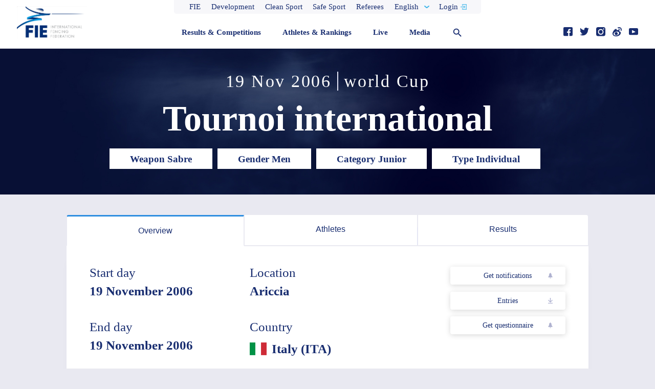

--- FILE ---
content_type: text/html; charset=utf-8
request_url: https://fie.org/competitions/2007/69
body_size: 31180
content:
<!DOCTYPE html><html><head><title>INTERNATIONAL FENCING FEDERATION - The International Fencing Federation official website</title><meta http-equiv="Content-Type" content="text/html; charset=utf-8"><meta http-equiv="Content-Language" content="en-us"><meta name="viewport" content="initial-scale=1.0, minimum-scale=1.0, width=device-width"><meta http-equiv="X-UA-Compatible" content="IE=edge,chrome=1"><meta charset="utf-8"><meta name="apple-mobile-web-app-capable" content="no"><meta name="description" content="The FIE (Fédération Internationale d'Escrime) is the governing body of the Olympic sport of Fencing on a global level. The FIE has 150 national member federations and is based in Lausanne, Switzerland. Fencing is one of four sports which have been featured at every one of the modern Olympic Games. Three types of weapons are used in Olympic Fencing: Foil, Epee and Sabre. All three weapons are practised by both men and women.
"><meta name="twitter:card" content="summary_large_image"><meta name="twitter:site" content="@FIE_fencing"><meta name="twitter:title" content="INTERNATIONAL FENCING FEDERATION - The International Fencing Federation official website"><meta name="twitter:description" content="The FIE (Fédération Internationale d'Escrime) is the governing body of the Olympic sport of Fencing on a global level. The FIE has 150 national member federations and is based in Lausanne, Switzerland. Fencing is one of four sports which have been featured at every one of the modern Olympic Games. Three types of weapons are used in Olympic Fencing: Foil, Epee and Sabre. All three weapons are practised by both men and women.
"><meta name="twitter:image" content="/bg-default.png"><meta name="twitter:url" content="http://fie.org/competitions/2007/69"><meta property="og:type" content="website"><meta property="og:site_name" content="INTERNATIONAL FENCING FEDERATION - The International Fencing Federation official website"><meta property="og:title" content="INTERNATIONAL FENCING FEDERATION - The International Fencing Federation official website"><meta property="og:description" content="The FIE (Fédération Internationale d'Escrime) is the governing body of the Olympic sport of Fencing on a global level. The FIE has 150 national member federations and is based in Lausanne, Switzerland. Fencing is one of four sports which have been featured at every one of the modern Olympic Games. Three types of weapons are used in Olympic Fencing: Foil, Epee and Sabre. All three weapons are practised by both men and women.
"><meta property="og:image" content="/bg-default.png"><meta property="og:url" content="http://fie.org/competitions/2007/69"><link rel="apple-touch-icon" sizes="180x180" href="/img/icons/apple-touch-icon.png"><link rel="icon" type="image/png" href="/img/icons/favicon-32x32.png" sizes="32x32"><link rel="icon" type="image/png" href="/img/icons/favicon-16x16.png" sizes="16x16"><link rel="manifest" href="/img/icons/manifest.json"><link rel="mask-icon" href="/img/icons/safari-pinned-tab.svg" color="#5bbad5"><link rel="shortcut icon" href="/img/icons/favicon.ico"><meta name="msapplication-config" content="/img/icons/browserconfig.xml"><meta name="theme-color" content="#ffffff"><link rel="stylesheet" href="/css/bootstrap.min.css"><link rel="stylesheet" href="/css/jquery.datetimepicker.min.css"><link rel="stylesheet" href="/css/owl.carousel.min.css"><link rel="stylesheet" href="/css/font-awesome.min.css"><link rel="stylesheet" href="/css/style.css"><link rel="stylesheet" href="/css/style-newlayout.css"><script>(function(d) {
  var config = {
    kitId: 'yiv5mbp',
    scriptTimeout: 3000,
    async: true
  },
  h=d.documentElement,t=setTimeout(function(){h.className=h.className.replace(/\\bwf-loading\b/g,"")+" wf-inactive";},config.scriptTimeout),tk=d.createElement("script"),f=false,s=d.getElementsByTagName("script")[0],a;h.className+=" wf-loading";tk.src='https://use.typekit.net/'+config.kitId+'.js';tk.async=true;tk.onload=tk.onreadystatechange=function(){a=this.readyState;if(f||a&&a!="complete"&&a!="loaded")return;f=true;clearTimeout(t);try{Typekit.load(config)}catch(e){}};s.parentNode.insertBefore(tk,s)
})(document);
</script><script id="js-locale">window.__translations__ = {"12":"12","Active":"Active","Not active":"Not active","Activity":"Activity","Temporary Ranks":"Temporary Ranks","Parallel Rankings (Feb 2021)":"Parallel Rankings","Rankings (Frozen until end of February 2021)":"Rankings (Frozen until resuming qualification)","(if available)":"(if available)","(format: day, month, year, e.g. 01.10.2010)":"(format: day, month, year, e.g. 01.10.2010)","IOC Materials on Safe Sport:":"IOC Materials on Safe Sport:","IOC Athletes Safeguarding Course (Athlete Learning Gateway: e-learning)":"IOC Athletes Safeguarding Course (Athlete Learning Gateway: e-learning)","IOC Sexual Harassment and Abuse in Sport":"IOC Sexual Harassment and Abuse in Sport","Female Athlete Health Tool: interactive tool":"Female Athlete Health Tool: interactive tool","IOC Toolkit page":"IOC Toolkit page","On-line FIE reporting form":"On-line FIE reporting form","If you wish to report an incident when you may have been the victim of, or have witnessed, harassment  and/or abuse during an FIE Competition,":"If you wish to report an incident when you may have been the victim of, or have witnessed, harassment  and/or abuse during an FIE Competition,","please fill in the following form:":"please fill in the following form:","For any other question, please contact the FIE Safeguarding Officer ":"For any other question, please contact the FIE Safeguarding Officer ","HARASSMENT / ABUSE IN FENCING":"HARASSMENT / ABUSE IN FENCING","ANONYMITY":"ANONYMITY","Any person can request to stay anonymous and such request will be respected by the FIE.":"Any person can request to stay anonymous and such request will be respected by the FIE.","However, we encourage that personal information is disclosed to enable appropriate follow up.":"However, we encourage that personal information is disclosed to enable appropriate follow up.","I wish to remain anonymous":"I wish to remain anonymous","No":"No","Yes":"Yes","YOUR PERSONAL DETAILS":"YOUR PERSONAL DETAILS","First Name":"First Name","Last Name":"Last Name","E-mail":"E-mail","Organisation to which you are affiliated":"Organisation to which you are affiliated","(e.g. international federation, national federation/club/association, local organising committee, other, please specify ...)":"(e.g. international federation, national federation/club/association, local organising committee, other, please specify&mldr;)","SELECT NATIONALITY":"SELECT NATIONALITY","Contact Phone Number":"Contact Phone Number","City where you currently live":"City where you currently live","TELL US ABOUT THE INDIVIDUAL OR ENTITY YOU WANT TO REPORT":"TELL US ABOUT THE INDIVIDUAL OR ENTITY YOU WANT TO REPORT","Name of individual or entity reported on":"Name of individual or entity reported on","SELECT COUNTRY":"SELECT COUNTRY","Any Contact Information":"Any Contact Information","TELL US ABOUT THE CASE":"TELL US ABOUT THE CASE","Please describe the case in as much detail as possible.":"Please describe the case in as much detail as possible.","What happened?":"What happened?","When did it happen?":"When did it happen?","Do you think or know it will happen again?":"Do you think or know it will happen again?","Do other people know of this offence and could have additional information about it?":"Do other people know of this offence and could have additional information about it?","Do you have any evidence material relating to the offense?":"Do you have any evidence material relating to the offense?","Please detail any other information about the offence":"Please detail any other information about the offence","I hereby state that all information contained within this Report is true and agree that the Report":"I hereby state that all information contained within this Report is true and agree that the Report","will be submitted to the FIE Safeguarding Officer.":"will be submitted to the FIE Safeguarding Officer.","I have read and understood the&nbsp;":"I have read and understood the&nbsp;","personal data information notice":"personal data information notice","* Mandatory fields":"* Mandatory fields","SEND":"SEND","Clothing & mask":"Clothing & mask","Weapons & software":"Weapons & software","Scoring machines & communications":"Scoring machines & communications","YES":"YES","NO":"NO","Do you believe that the following should be required at all competitions and venues:":"Do you believe that the following should be required at all competitions and venues:","Water and food available for purchase":"Water and food available for purchase","Equipment vendors":"Equipment vendors","Prize money for finalists":"Prize money for finalists","Pistes should never be placed directly on concrete or hard flooring":"Pistes should never be placed directly on concrete or hard flooring","City":"City","The FIE continuously strives to improve the level of competitions and provide you with the best-possible conditions to reach your goals. Please feel free to send us feedback regarding competitions in which you participated. \n\nTo do so, all you need to do is select the competition in which you fenced and enter your license number. You will then receive a unique code delivered to the email address registered in your FIE profile. \n\nWith this code, you will be able to log in to the questionnaire and send us your feedback.":"The FIE continuously strives to improve the level of competitions and provide you with the best-possible conditions to reach your goals. Please feel free to send us feedback regarding competitions in which you participated. \n\nTo do so, all you need to do is select the competition in which you fenced and enter your license number. You will then receive a unique code delivered to the email address registered in your FIE profile. \n\nWith this code, you will be able to log in to the questionnaire and send us your feedback.","Transportation to/from the airport":"Transportation to/from the airport","Frequency and number of busses to/from competition venue to/from host hotels":"Frequency and number of busses to/from competition venue to/from host hotels","Available competition information posted at the host hotels":"Available competition information posted at the host hotels","Warm up area: space available and number of pistes":"Warm up area: space available and number of pistes","Seating area: comfortable, and enough room for seating, spectators, and fencing bags":"Seating area: comfortable, and enough room for seating, spectators, and fencing bags","Flooring underneath pistes in warm up area (not directly on concrete?)":"Flooring underneath pistes in warm up area (not directly on concrete?)","Flooring underneath pistes in main competition hall (not directly on concrete?)":"Flooring underneath pistes in main competition hall (not directly on concrete?)","Environment of competition hall: for example, too hot, too cold, good/bad lighting":"Environment of competition hall: for example, too hot, too cold, good/bad lighting","Available time, efficiency, and professionalism of weapon control":"Available time, efficiency, and professionalism of weapon control","Quality of refereeing":"Quality of refereeing","Functionality and efficiency of video replay system":"Functionality and efficiency of video replay system","Functionality of scoring apparatus":"Functionality of scoring apparatus","Start time for poules":"Start time for poules","Start time for tableau 64":"Start time for tableau 64","Time in between round of 64, 32, 16, 8":"Time in between round of 64, 32, 16, 8","Time in between round of 8 and":"Time in between round of 8 and","Awards presentation":"Awards presentation","Start time for team event (if applicable)":"Start time for team event (if applicable)","Overall satisfaction with the organization and professionalism of this competition":"Overall satisfaction with the organization and professionalism of this competition","%s Interview":"%s Interview","%s Interview', 'Park Sangyoung":"%s Interview', 'Park Sangyoung","wfd_date":"08 September 2018","18 Aug 2017":"18 Aug 2017","genderLevelWeaponLabel":"%1$s %2$s %3$s","genderLevelWeaponTypeLabel":"%1$s %2$s %3$s %4$s","About FIE":"About FIE","About the FIE":"About the FIE","administration":"administration","Administrative Rules":"Administrative Rules","Administrative Department":"Administrative Department","Sports Department":"Sports Department","AFGHANISTAN":"AFGHANISTAN","age":"age","Age":"Age","ALBANIA":"ALBANIA","Algeria":"Algeria","ALGERIA":"ALGERIA","All":"All","All age groups":"All age groups","All event types":"All event types","All videos":"All videos","Annual reports of executive committee":"Annual reports of executive committee","Answered by %s":"Answered by %s","Anti-doping Documents":"Anti-doping Documents","Anti-doping Links":"Anti-doping Links","Anti-doping Prohibited":"Anti-doping Prohibited","Anti-doping Rtp":"Anti-doping Rtp","Anti-doping Rules":"Anti-doping Rules","Anti-Doping Sub-Committee":"Anti-Doping Sub-Committee","anti-doping sub-committee":"anti-doping sub-committee","ANTIGUA AND BARBUDA":"ANTIGUA AND BARBUDA","ARGENTINA":"ARGENTINA","ARMENIA":"ARMENIA","Articles":"Articles","ARUBA":"ARUBA","Athlete Bio":"Athlete Bio","Athletes":"Athletes","athletes":"athletes","Athletes & Rankings":"Athletes & Rankings","AUSTRALIA":"AUSTRALIA","AUSTRIA":"AUSTRIA","AZERBAIJAN":"AZERBAIJAN","BAHAMAS":"BAHAMAS","BAHRAIN":"BAHRAIN","BANGLADESH":"BANGLADESH","BARBADOS":"BARBADOS","BELARUS":"BELARUS","BELGIUM":"BELGIUM","BELIZE":"BELIZE","BENIN":"BENIN","BERMUDA":"BERMUDA","Best of":"Best of","Bio":"Bio","Birthdate":"Birthdate","BOLIVIA":"BOLIVIA","Born":"Born","BOTSWANA":"BOTSWANA","BRAZIL":"BRAZIL","bronze":"bronze","Browse":"Browse","BRUNEI DARUSSALAM":"BRUNEI DARUSSALAM","BULGARIA":"BULGARIA","Bureau and Executive Committee":"Bureau and Executive Committee","BURKINA FASO":"BURKINA FASO","By Year":"By Year","cadet":"cadet","Cadet":"Cadet","CAMBODIA":"CAMBODIA","CAMEROON":"CAMEROON","CANADA":"CANADA","cancel":"cancel","Category":"Category","Check out the FIE Hall of Fame":"Check out the FIE Hall of Fame","CHILE":"CHILE","CHINA":"CHINA","CHINESE TAIPEI":"CHINESE TAIPEI","Clean Sport":"Clean Sport","Close":"Close","close":"close","Coach(es)":"Coach(es)","Coaches":"Coaches","Coaches Council":"Coaches Council","coaches council":"coaches council","COLOMBIA":"COLOMBIA","Commissions":"Commissions","Commissions and Councils":"Commissions and Councils","Commissions/Councils":"Commissions/Councils","communication, marketing, tv":"communication, marketing, tv","Compare Fencers":"Compare Fencers","Compare two fencers head-to-head to see how they stack up against each other.":"Compare two fencers head-to-head to see how they stack up against each other.","Competition":"Competition","Competitions":"Competitions","Confederations and National Federations":"Confederations and National Federations","CONGO":"CONGO","Congress":"Congress","Contact Us":"Contact Us","Contract all pools":"Contract all pools","COSTA RICA":"COSTA RICA","COTE D'AZUR":"COTE D'AZUR","COTE D'IVOIRE":"COTE D'IVOIRE","countries":"countries","Country":"Country","country":"country","CROATIA":"CROATIA","CUBA":"CUBA","Current Residence":"Current Residence","CYPRUS":"CYPRUS","CZECH REPUBLIC":"CZECHIA","CZECHIA":"CZECHIA","Date":"Date","DEMOCRATIC REPUBLIC OF CONGO":"DEMOCRATIC REPUBLIC OF CONGO","DENMARK":"DENMARK","departments":"departments","Development":"Development","Disciplinary Panel":"Disciplinary Panel","disciplinary panel":"disciplinary panel","Discover":"Discover","Discover Fencing":"Discover Fencing","Documents":"Documents","Documents of commissions & councils":"Documents of commissions & councils","DOMINICA":"DOMINICA","DOMINICAN REPUBLIC":"DOMINICAN REPUBLIC","Donate":"Donate","Donate Your Fencing Gear":"Donate Your Fencing Gear","Donate Your Gear":"Donate Your Gear","Donors":"Donors","Download":"Download","Download Brand Guidelines":"Download Brand Guidelines","Downloads":"Downloads","DT President/Event Manager":"DT President/Event Manager","e-mail":"e-mail","ECUADOR":"ECUADOR","EGYPT":"EGYPT","EL SALVADOR":"EL SALVADOR","Email %s":"Email %s","End":"End","End day":"End day","English":"English","epee":"epee","Epee":"Epee","Épée":"Epee","EQUATORIAL GUINEA":"EQUATORIAL GUINEA","Equipment":"Equipment","Equipment and homologation":"Equipment and homologation","Español":"Español","ESTONIA":"ESTONIA","Ethics Committee":"Ethics Committee","ethics committee":"ethics committee","Eurosport":"Eurosport","Event":"Event","Events":"Events","Executive Committee":"Executive Committee","Expand all pools":"Expand all pools","Explore":"Explore","Explore #fencingday on Instagram":"Explore #fencingday on Instagram","Explore #fencingday on Twitter":"Explore #fencingday on Twitter","Explore Fencing in Your Country":"Explore Fencing in Your Country","Fair Play":"Fair Play","fair play":"fair play","fax:":"fax:","Featured News":"Featured News","Featured Stories":"Featured Stories","Features":"Features","Federations not found":"Federations not found","Female":"Female","fencer":"fencer","Fencer profile":"Fencer profile","fencers from":"fencers from","Fencing 101":"Fencing 101","Fencing Actions":"Fencing Actions","Fencing Grand Prix":"Fencing Grand Prix","Fencing History":"Fencing History","FENCING TOGETHER, UNIVERSAL FENCING":"FENCING TOGETHER, UNIVERSAL FENCING","Fencing Together, Universal Fencing":"Fencing Together, Universal Fencing","FIE":"FIE","FIE - International Fencing Federation":"FIE - International Fencing Federation","FIE 100":"FIE 100","FIE Calendar":"FIE Calendar","FIE Executive Commitee":"FIE Executive Commitee","FIE Executive Committee":"FIE Executive Committee","FIE Fencing Grand Prix":"FIE Fencing Grand Prix","FIE History":"FIE History","FIE Information Letters":"FIE Information Letters","FIE office":"FIE office","FIE Office Structure":"FIE Structure","FIE Presidents":"FIE Presidents","FIE President":"FIE President","FIE Urgent Letters":"FIE Urgent Letters","Final Results":"Final Ranking","Finals":"Finals","Find a Club near You":"Find a Club near You","Find clubs in":"Find clubs in","FINLAND":"FINLAND","First Traces of Fencing":"First Traces of Fencing","Foil":"Foil","foil":"foil","Follow":"Follow","Follow Us":"Follow Us","Footer-copyright":"© 2017 FIE International Fencing Federation. All Rights Reserved. No part of this site may be reproduced, stored in a retrieval system or transmitted in any way or by any means (including photocopying, recording or storing it in any medium by electronic means), without the written permission of FIE International Fencing Federation.","For physical qualities, fencers need - Speed, endurance, strength. For mental qualities, fencers need - Killer instincts, anticipation and patience.":"For physical qualities, fencers need - Speed, endurance, strength. For mental qualities, fencers need - Killer instincts, anticipation and patience.","Français":"Français","FRANCE":"FRANCE","France":"France","From":"From","Further Personal Information":"Further Personal Information","GABON":"GABON","Gender":"Gender","General Interest":"General Interest","General Ranks":"General Ranks","GEORGIA":"GEORGIA","GERMANY":"GERMANY","Get notifications":"Get notifications","Get notifications for":"Get notifications for","Get the opportunity to watch some of the best fencers in the world:":"Get the opportunity to watch some of the best fencers in the world:","GHANA":"GHANA","Global Calendar":"Global Calendar","Go in-depth with Escrime XXI":"Go in-depth with Escrime XXI","Go in-depth with the FIE magazine Escrime":"Go in-depth with the FIE magazine Escrime","gold":"gold","Grand Prix":"Grand Prix","grand prix":"grand prix","Grand prix competitions, individual team world cups":"Grand prix competitions, individual team world cups","grand prix entered":"grand prix entered","grand prix medals":"grand prix medals","Grand Prix Series":"Grand Prix Series","GREAT BRITAIN":"GREAT BRITAIN","Greece":"Greece","GREECE":"GREECE","GUAM":"GUAM","GUATEMALA":"GUATEMALA","GUINEA":"GUINEA","GUYANA":"GUYANA","HAITI":"HAITI","Hall of Fame":"Hall of Fame","Hand":"Hand","hand":"hand","Hand_L":"L","Hand_R":"R","Handbooks of regulations":"Handbooks of regulations","Head to Head":"Head to Head","Head-to-Head":"Head-to-Head","Height":"Height","height":"height","Help Documents":"Help Documents","Help documents":"Help documents","History":"History","History of Fencing":"History of Fencing","history.title1":"The first traces of fencing","history.title2":"The Pharaohs invent the mask and the competition","history.title3":"The Games of the Olympe","HONDURAS":"HONDURAS","HONG KONG":"HONG KONG","How did you choose your weapon?":"How did you choose your weapon?","HR":"HR","HS":"HS","HS/HR":"HS/HR","HUNGARY":"HUNGARY","I fence faster and am a little more aggressive on the strip so sabre fit my personality,":"I fence faster and am a little more aggressive on the strip so sabre fit my personality,","I fenced epee for 3 years and then at 16 my high school team needed a sabre fencer. I switched to sabre because I was good at it.":"I fenced epee for 3 years and then at 16 my high school team needed a sabre fencer. I switched to sabre because I was good at it.","ICELAND":"ICELAND","INDIA":"INDIA","individual":"individual","Individual":"Individual","INDONESIA":"INDONESIA","Info":"Info","Inside FIE":"Inside FIE","Instagram":"Instagram","international events planned for 2017":"international events planned for 2017","Introduction to Fencing":"Introduction to Fencing","Invitation":"Invitation","IRAN":"IRAN","IRAQ":"IRAQ","IRELAND":"IRELAND","ISRAEL":"ISRAEL","ITALY":"ITALY","JAMAICA":"JAMAICA","JAPAN":"JAPAN","john@email.com":"john@email.com","Join Us":"Join Us","Join us in celebrating":"Join us in celebrating","Join us in celebrating #fencingday":"Join us in celebrating #fencingday","JORDAN":"JORDAN","Junior":"Junior","junior":"junior","Junior Mixed Teams":"Junior Mixed Teams","KAZAKHSTAN":"KAZAKHSTAN","KOREA":"KOREA","KUWAIT":"KUWAIT","KYRGYZSTAN":"KYRGYZSTAN","Latest Results":"Latest Results","Latest Videos & Photos":"Latest Videos & Photos","LATVIA":"LATVIA","Learn Fencing":"Learn Fencing","Learn more":"Learn more","Learn more about %s":"Learn more about %s","Learn More About the Sport":"Learn More About the Sport","LEBANON":"LEBANON","Legal":"Legal","legal":"legal","Letters":"Letters","LIBYA":"LIBYA","License":"License","License Number":"License Number","Links":"Links","LITHUANIA":"LITHUANIA","Local Club":"Local Club","Location":"Location","Login":"Login","Loss":"Loss","loss":"loss","Live Results":"Live Results","LUXEMBOURG":"LUXEMBOURG","MACAO":"MACAO","MADAGASCAR":"MADAGASCAR","Magazine":"Magazine","Magazines":"Magazines","Male":"Male","MALAYSIA":"MALAYSIA","MALI":"MALI","MALTA":"MALTA","Manufacturers":"Manufacturers","Matchup History":"Matchup History","MAURITANIA":"MAURITANIA","MAURITIUS":"MAURITIUS","Medals":"Medals","Media":"Media","Media & Press":"Media & Press","Media & Sponsor Info":"Media & Sponsor Info","Media Kit":"Media Kit","media-sponsors-about.paragraph1":"The FIE (Fédération Internationale d'Escrime) is the governing body of the Olympic sport of Fencing on a global level. The FIE has 150 national member federations and is based in Lausanne, Switzerland.","media-sponsors-about.paragraph2":"Fencing is one of four sports which have been featured at every one of the modern Olympic Games. Three types of weapons are used in Olympic Fencing: Foil, Epee and Sabre. All three weapons are practised by both men and women.","Media/Sponsors":"Media/Sponsors","Medical":"Medical","medical":"medical","Meetings":"Meetings","Meetings and Events":"Meetings and Events","Meetings and Events for %s":"Meetings and Events for %s","Members of Honour":"Members of Honour","Men":"Men","men":"men","men's":"men's","Men/Women":"Men/Women","Menu":"Menu","MEXICO":"MEXICO","Minutes of the congress":"Minutes of the congress","Modern Fencing":"Modern Fencing","MOLDOVA":"MOLDOVA","MONACO":"MONACO","MONGOLIA":"MONGOLIA","More Info":"More Info","More info":"More info","More options":"More options","More Stories":"More Stories","MOROCCO":"MOROCCO","MYANMAR":"MYANMAR","Name":"Name","name":"name","NAMIBIA":"NAMIBIA","nationality":"nationality","Nationality":"Nationality","NEPAL":"NEPAL","NETHERLANDS":"NETHERLANDS","Never miss a moment":"Never miss a moment","New to Fencing":"New to Fencing","New to Fencing?":"New to Fencing?","New to fencing?":"New to fencing?","NEW ZEALAND":"NEW ZEALAND","new-to-fencing.actions.paragraph1":"There are numerous actions and terms unique to fencing.","new-to-fencing.actions.paragraph2":"<strong>Preparation</strong> is any action that precedes an attack by a fencer.","new-to-fencing.actions.paragraph3":"An <strong>attack in preparation</strong> is when a fencer attacks during the preparation of their opponent.","new-to-fencing.actions.paragraph4":"A <strong>parry</strong> is when a defender deflects an attack.","new-to-fencing.actions.paragraph5":"A <strong>riposte</strong> is when a parry turns into an attack (i.e. a counter attack).","new-to-fencing.actions.paragraph6":"A <strong>lunge</strong> is the most common way to attack; the front foot kicks forward, the back foot pushes forward, and the sword arm straightens.","new-to-fencing.actions.title":"Introduction to Fencing Actions","new-to-fencing.competition.paragraph1":"Before a bout begins, fencers connect to circuit to track hits. In instances where an electrical scoring apparatus is not used, four judges preside over the match.","new-to-fencing.competition.paragraph2":"Referees will tests weapons prior to a match to ensure they are legal. Other equipment, such as masks, body wires, and gloves, are typically checked by the armoury prior to the start of a competition.","new-to-fencing.competition.paragraph3":"Opponents typically test each other’s target area before the start of a bout to ensure they are properly connected to the circuit. They then walk to the en garde area to salute one another and the referee. After their masks are on and they are in the en garde position, the referee will say ‘Pret Allez’ to start the bout. Note that the referee is also called the director.","new-to-fencing.competition.paragraph4":"When a valid touch is scored, fencers return to the en garde area before the bout resumes. If a bout is halted for other reasons, such as an off-target touch, the action typically resumes from where it was halted.","new-to-fencing.competition.paragraph5":"There are three three-minute rounds in fencing. If time elapses with a tie, the bout enters Sudden Death Overtime. In this case, one fencer is given priority at random. If no one scores a touch during this time, the fencer with priority wins.","new-to-fencing.competition.paragraph6":"However, in pool rounds, fencers are divided into groups and fence to five hits. After pool rounds, fencers are ranked to determine the Direct Elimination tableau.","new-to-fencing.competition.title":"Introduction to Competition","new-to-fencing.intro.paragraph1":"Fencing is the sport of sword fighting.","new-to-fencing.intro.paragraph2":"In fencing, two opponents compete on an elevated piste. The piste is sometimes referred to as the strip or playing area.","new-to-fencing.intro.paragraph3":"The piste is 14 metres long and 1.5 metres wide.","new-to-fencing.intro.paragraph4":"Falling to the side results in a 1-metre retreat.","new-to-fencing.intro.paragraph5":"Falling off at the end results in a point for your opponent.","new-to-fencing.intro.paragraph6":"A scored encounter between fencers is called a bout. A bout comprises of three, three-minute rounds.","new-to-fencing.intro.paragraph7":"In a bout, the goal is to score a valid touch on your opponent.","new-to-fencing.intro.paragraph8":"Each touch counts as a point. The first fencer to 15 points wins.","new-to-fencing.intro.title":"Introduction to Fencing","new-to-fencing.weapons.epee.paragraph1":"The epee has a total length of 110cm and its blade is 90cm long. The total weight of the weapon must be less than 770g. Like the foil, the epee is a thrusting weapon only and the epee attack is with the point of the weapon only.","new-to-fencing.weapons.epee.paragraph2":"With the epee, the target area is the entire body, head to toe, including any clothing and equipment.","new-to-fencing.weapons.epee.paragraph3":"Unlike the sabre and the foil, with the epee there are no right of way rules regarding attacks. Any hit which is made is counted. Hits are awarded solely on the basis of which fencer makes a hit first, according to an electrical recording apparatus.","new-to-fencing.weapons.epee.paragraph4":"Also, double-hits are allowed in epee, although the hits must occur within 40 milliseconds (1/25 of a second) of each other.","new-to-fencing.weapons.epee.title":"The Épée","new-to-fencing.weapons.foil.paragraph1":"The foil has a total length of 110cm and its blade is 90cm long. The total weight of the weapon must be less than 500g.","new-to-fencing.weapons.foil.paragraph2":"The foil is a thrusting weapon only. Fencers can only score a hit by striking the point of their weapon on the defined target area of their opponent, which is limited to the torso only.","new-to-fencing.weapons.foil.paragraph3":"Non-valid hits also stop the bout, but are not counted.","new-to-fencing.weapons.foil.paragraph4":"The foil is governed by the rules of right of way. The fencer who starts an attack has the right of way. In order to avoid being hit, the opposing foil fencer usually attempts to parry the attack and, if this is successful, riposte. To avoid being parried, the attacker may use several tactics, such as disengages or coupes, which are different ways to avoid the opponents’ blade.","new-to-fencing.weapons.foil.title":"The Foil","new-to-fencing.weapons.paragraph1":"There are three weapons used in fencing: épée, foil, or saber.","new-to-fencing.weapons.paragraph2":"Each weapon has its own characteristics, rules, and signature style.","new-to-fencing.weapons.sabre.paragraph1":"The sabre has a total length of 105cm and its blade is 88cm long. The total weight of the weapon must be less than 500g.","new-to-fencing.weapons.sabre.paragraph2":"The basic difference between the sabre and the two other weapons is that a hit can be made with the cutting edge, not just with the point. The target area consists of everything above the waist, including the head and both arms.","new-to-fencing.weapons.sabre.paragraph3":"Like the foil, the sabre is governed by the rules of right of way. The fencer who starts an attack has the right of way.","new-to-fencing.weapons.sabre.paragraph4":"In order to avoid being hit, the opposing sabre fencer usually attempts to parry the attack and, if this is successful, riposte. To avoid being parried, the attacker may use several tactics, such as disengages or coupes, which are different ways to avoid the opponents’ blade.","new-to-fencing.weapons.sabre.title":"The Sabre","new-to-fencing.weapons.title":"Introduction to the Three Weapons","News":"News","news":"news","Next":"Next","NICARAGUA":"NICARAGUA","NIGER":"NIGER","NIGERIA":"NIGERIA","No reports available. Please select another season.":"No reports available. Please select another season.","No results found":"No results found","No results found.":"No results found.","Non official":"Non official","non official":"non official","NORTH KOREA":"NORTH KOREA","NORWAY":"NORWAY","Now playing":"Now playing","Official":"Official","official":"official","official site":"official site","Official site":"Official site","Olympic Channel":"Olympic Channel","Olympic Documents":"Olympic Documents","Olympic games":"Olympic games","olympic games":"olympic games","olympic medals":"olympic medals","Olympic Medals":"Olympic Medals","Olympics":"Olympics","olympics entered":"olympics entered","One series. Nine cities.":"One series. Nine cities.","Oops! Something went wrong, please try again.":"Oops! Something went wrong, please try again.","Opponent":"Opponent","Opponents":"Opponents","Opponents not found":"Opponents not found","Organiser":"Organiser","Other documents":"Other documents","Others Results":"Placements","Our Athletes":"Our Athletes","Our Competitions":"Our Competitions","Our Fencing Magazine":"Our Fencing Magazine","Over":"Over","Over 12k Followers":"Fans","Over 13 Million Views":"Followers","Over 2.3M Viewers in 2015":"Over 2.3M Viewers in 2015","Over 2.3MM Viewers in 2015":"Over 2.3MM Viewers in 2015","Over 34k Followers":"Views","Over 359M Impressions in 2016":"Over 359M Impressions in 2016","Over 359MM Impressions in 2016":"Over 359MM Impressions in 2016","Overview":"Overview","PALESTINE":"PALESTINE","PANAMA":"PANAMA","PARAGUAY":"PARAGUAY","PERU":"PERU","ph":"ph","PHILIPPINES":"PHILIPPINES","phone:":"phone:","Photo Albums":"Photo Albums","Photo Gallery":"Photo Gallery","Photos":"Photos","Place":"Place","Place of birth":"Place of birth","Please input a valid e-mail!":"Please input a valid e-mail!","Please select a country":"Please select a country","Please select a Fencer!":"Please select a Fencer!","Please select different Fencers to compare!":"Please select different Fencers to compare!","Points":"Points","points":"points","POLAND":"POLAND","Poland":"Poland","Pools":"Pools","Pools not found":"Pools not found","PORTUGAL":"PORTUGAL","Poules construction":"Poules construction","Preliminary":"Preliminary","President":"President","Press":"Press","Press & Sponsor Info":"Press & Sponsor Info","Press & Sponsors":"Press & Sponsors","Press Kits":"Press Kits","Press Releases":"Press Releases","press_release":"press release","Prev":"Prev","Previous":"Previous","Privacy Policy":"Privacy Policy","privacy-policy.paragraph1":"The FIE website is of public access, except for some information that is only available with a password. The personal data relating to the athletes and referees is entered on the FIE website by the national federations. This data entry is required for the athletes and referees to participate in FIE competitions. The sports data (results) is entered by the competition organizers.","privacy-policy.paragraph2":"The database containing this information is strictly reserved for internal use within the FIE.","privacy-policy.paragraph3":"On no account will the FIE communicate it either for information purposes or commercial purposes.","privacy-policy.paragraph4":"The athletes, coaches, and others who participate in FIE competitions undertake to transfer to the FIE any individual or collective image rights and agree to be filmed/videotaped (notably by television), photographed, identified, and registered in any way.","privacy-policy.paragraph5":"The FIE undertakes to use these rights specifically in connection with, but not limited to, the promotion and development of fencing in the following media: publications and reviews, Internet Web site, and audiovisual aids.","privacy-policy.paragraph6":"In addition, photographs, film, and videos of athletes and participants taken by the official FIE photographer at FIE-sponsored events, including, but not limited to world cup, grand prix, world championship, and Olympic competition may be used for editorial and publicity purposes (subject to agreeing to the license agreement contained on this site), and may be offered for sale by authorized FIE agents to those people depicted in such photographs and their families solely for their personal use.","privacy-policy.paragraph7":"In the case of a minor, a parent or guardian should sign or agree to the policy.","privacy-policy.title1":"Charter of data use","privacy-policy.title2":"Image Rights Policy","Prohibited List":"Prohibited List","Promotion":"Promotion","promotion (P.P.)":"promotion (P.P.)","Pts":"Pts","PUERTO RICO":"PUERTO RICO","Q&A":"Q&A","QATAR":"QATAR","QF":"QF","Quarter Finals":"Quarter Finals","Rank":"Rank","rank":"rank","Ranking":"Ranking","Ranking not found":"Ranking not found","Rankings":"Rankings","Read More":"Read More","Read more about World Fencing Day":"Read more about World Fencing Day","Read Story":"Read Story","Rebirth of fencing":"Rebirth of fencing","Rebirth of Fencing":"Rebirth of Fencing","Recent Results":"Recent Results","Recently added":"Recently added","Recently added documents":"Recently added documents","Refereeing":"Refereeing","refereeing":"refereeing","Referees":"Referees","referee":"referee","Replay Livestream":"Replay Livestream","Reports":"Reports","Researches":"Researches","Results":"Results","Results & Competitions":"Results & Competitions","Results and Competitions":"Results & Competitions","Results not found":"Results not found","ROMANIA":"ROMANIA","Rules":"Rules","rules":"rules","RUSSIA":"RUSSIA","Russia":"Russia","RWANDA":"RWANDA","sabre":"sabre","Sabre":"Sabre","SAMOA":"SAMOA","SAN MARINO":"SAN MARINO","Satellite":"Satellite","satellite":"satellite","SAUDI ARABIA":"SAUDI ARABIA","Schedule":"Schedule","Search":"Search","Search all":"Search all","Search by %s":"Search by %s","Search by athlete":"Search by athlete","Search by athlete name or country":"Search by athlete name or country","Search by athlete name or license number":"Search by athlete name or license number","Search by name":"Search by name","Search by name or country":"Search by name or country","Search by nationality":"Search by nationality","Search competitions":"Search competitions","Search competitions by title or country":"Search competitions by title or country","Search videos":"Search videos","season":"season","Season":"Season","Secretary General":"Secretary General","Secretary Treasurer":"Secretary Treasurer","Select a country":"Select a country","Select a Fencer":"Select a Fencer","Select season":"Select season","Select your language":"Select your language","Semi":"Semi","semi":"semi","Semi Finals":"Semi Finals","SENEGAL":"SENEGAL","Senior":"Senior","senior":"senior","September 9, 2017":"September 9, 2017","September 9th is":"September 9th is","September 9th is World Fencing Day":"September 9th is World Fencing Day","SERBIA":"SERBIA","SF":"SF","SHARE THE SPORT OF FENCING":"SHARE THE SPORT OF FENCING","Show more":"Show more","SIERRA LEONE":"SIERRA LEONE","Sign up":"Sign up","silver":"silver","SINGAPORE":"SINGAPORE","SLOVAKIA":"SLOVAKIA","SLOVENIA":"SLOVENIA","Social Media":"Social Media","SOMALIA":"SOMALIA","Sorry, we could not finish your request. Please try again at a later time!":"Sorry, we could not finish your request. Please try again at a later time!","SOUTH AFRICA":"SOUTH AFRICA","SPAIN":"SPAIN","Sponsor Kit":"Sponsor Kit","Sponsors":"Sponsors","Sport Specific Information":"Sport Specific Information","sports":"sports","SRI LANKA":"SRI LANKA","Start":"Start","Start day":"Start day","Statistics":"Statistics","Stats":"Stats","Statutes":"Statutes","Statutes and admin rules":"Statutes and admin rules","Statutes and administrative rules":"Statutes and administrative rules","Stay in touch with all things fencing":"Stay in touch with all things fencing","Structure of FIE":"Structure of FIE","structure.listitem10":"j) to ensure that the principle of non-discrimination on the grounds of race, sex, ethnicity, religion, political opinions, family status or other, is respected.","structure.listitem11":"k) to apply appropriate measures to contribute to the respect of the environment.","structure.listitem5":"e) to authorise and supervise the other official F.I.E. competitions;","structure.listitem7":"g) to study and legislate on all matters pertaining to fencing in international relations;","structure.listitem8":"h) to promote and develop the struggle against doping;","structure.paragraph10":"*: Olympic Charter, p. 10, 16","structure.paragraph4":"The aims of the F.I.E. are:","structure.title1":"The International Fencing Federation","structure.title2":"Mission","structure.title3":"Vision","Subscribe":"Subscribe","Subscribe to our fencing magazine":"Subscribe to our fencing magazine","subscribe-now":"*Your previous subscriptions will be merged with this selection. To manage your subscription follow link in your email.","Successfully subscribed":"Successfully subscribed","Supervisor":"Supervisor","Susbscribe":"Susbscribe","SWEDEN":"SWEDEN","SWITZERLAND":"SWITZERLAND","SYRIAN ARAB REPUBLIC":"SYRIAN ARAB REPUBLIC","Table of":"Table of","Tableau":"Tableau","Tableau (part %s)":"Tableau (part %s)","Tagged Videos":"Tagged Videos","Tags":"Tags","TAJIKISTAN":"TAJIKISTAN","Team":"Team","team":"team","Team %s Results":"Team %s Results","Teams":"Teams","Terms & Conditions":"Terms & Conditions","Terms and Conditions":"Terms and Conditions","terms-and-conditions.paragraph1":"Copyright © 2011 FIE All Rights Reserved. No portion of FIE.org may be duplicated, redistributed or manipulated in any form. By accessing the fie.org website and its pages, you agree to follow the FIE Copyrights and Legal Mentions","terms-and-conditions.paragraph10":"Except as otherwise expressly stated above, you are granted permission to view, store, print, reproduce, distribute any pages or download any material from the Website for personal non-commercial use only, provided that:","terms-and-conditions.paragraph11":"(a) You do not modify any such page or material and","terms-and-conditions.paragraph12":"(b) You include these Terms and Conditions with any reproduction.","terms-and-conditions.paragraph13":"FIE shall bear no responsibility whatsoever for unauthorized copying and/or use of any material property of third parties on the Website.","terms-and-conditions.paragraph14":"You represent and warrant that you will comply with all applicable laws and regulations, including, but no limited to those relating to the Internet, data, e-mail, privacy and the transmission of technical data exported from Switzerland or the country in which you reside.","terms-and-conditions.paragraph15":"YOU AGREE NOT TO REPRODUCE, COPY, SELL, RESELL OR EXPLOIT FOR ANY COMMERCIAL AND NON-COMMERCIAL PURPOSES ANY PORTION OF THE WEBSITE, USE OF THE WEBSITE, OR ACCESS TO THE WEBSITE, WITHOUT PRIOR WRITTEN CONSENT OF FIA. ANY UNAUTHORIZED REPRODUCTION OR USE FOR COMMERCIAL OR PROMOTIONAL PURPOSES OF THE WEBSITE OR ANY PART THEREOF IS A VIOLATION OF FIE’S COPYRIGHTS.","terms-and-conditions.paragraph16":"3) Trademarks","terms-and-conditions.paragraph17":"FIE Name Mark, Trademarks, the FIE logo and any other product or service name or slogan contained in the Website are trademarks of the FIE and may not be copied, imitated or used, in whole or in part, without the prior written permission of the FIE. In addition, the design, structure and feel of the Website, including all page headers, custom graphics, button icons and scripts, is the service mark, trademark and/or trade dress of the FIE and may not be copied, imitated or used, in whole or in part, without our prior written permission. All other trademarks, registered trademarks, product names and company names or logos mentioned in the Website are the property of their respective owners. Reference to any products, services, processes or other information, by trade name, trademark, manufacturer, supplier, or otherwise does not constitute or imply endorsement, sponsorship or recommendation thereof by us.","terms-and-conditions.paragraph18":"4) Links","terms-and-conditions.paragraph19":"You may not use an FIE logo or other proprietary graphic of the FIE to link to this Website without the express written permission of the FIE. Furthermore, you may not frame any FIE trademark, logo or other proprietary information, including the FIE Content, without FIE express written consent.","terms-and-conditions.paragraph2":"FIE Website Terms and Conditions of Use","terms-and-conditions.paragraph20":"In the event you wish to establish a link to the Website, you expressly agree to: (a) ask prior written approval of FIE to establish a link to the Website; (b) not to include the Website into the frame of another website; (c) create a direct link to FIE’s official Website at www.fie.org; (d) not to create any third party association with the Website; and (e) ensure that the link does not state or imply that FIE sponsors or endorses any other website activity, company or entity, or presents FIE and/or fencing in a false, misleading, defamatory or derogatory manner.","terms-and-conditions.paragraph21":"The link to our Website does not permit you to use any FIE, or third party content, names, logos, images, videos, graphics or trademarks, unless separately agreed in writing by the related rights-holders.","terms-and-conditions.paragraph22":"Detailed requests can be sent to info@fie.ch","terms-and-conditions.paragraph23":"The FIE makes no claim or representation regarding and accepts no responsibility for, directly or indirectly, the quality, content, nature or reliability of third-party websites accessible by hyperlink from the Website, or websites linking to the Website. Because FIE has no control over such content links, you acknowledge and agree that FIE is not responsible for the contents, advertising, products, services or any other materials on or available from any linked website, resources, any link contained in a linked website, or any review, changes or updates to such websites. The FIE provides these links to you only as a convenience, and the inclusion of any link does not imply affiliation, endorsement or adoption by the FIE of any website or any information contained therein.","terms-and-conditions.paragraph24":"Your participation, correspondence or business dealings with any third party found on or through the Website, regarding the payment and delivery of related goods or services, and any other terms, conditions, warranties or representations associated with such dealings, are solely between you and such third party. You agree that the FIE shall not be responsible or liable for any loss, damage or other matters of any sort incurred as the result of any such dealings.","terms-and-conditions.paragraph25":"When you leave the Website, you should be aware that our terms and policies no longer govern. You should review the applicable terms and policies, including privacy and data gathering practices of any website to which you navigate from the Website.","terms-and-conditions.paragraph26":"5) Data Registration and Account Security","terms-and-conditions.paragraph27":"In consideration of your use of the Website you or any person you permit access and use of your account may provide FIE with certain personal data, including the Registration Data and certain other information about you. By submitting your personal information to the Website you agree (and shall ensure that each other person agrees) to: (a) use of such data and the Website in accordance to the Terms and Condition; (b) provide accurate, current and complete information about you as may be prompted by any registration forms on the Website ('Registration Data'); (c) maintain and promptly update the Registration Data and any other information you provide to the FIE, to keep it accurate, current and complete; (d) maintain the security of your password and identification; (e) notify FIE immediately of any unauthorized use of your account or other breach of security; (f) accept all responsibility for any and all activities that occur under your account; and (g) accept all risks of unauthorized access to the Registration Data and any other information you provide to the FIE.","terms-and-conditions.paragraph28":"If you communicate with FIE by e-mail, you should note that the security of internet access and e-mail is uncertain. By sending sensitive or confidential e-mail messages, which are not encrypted, you accept the risks of such uncertainty and possible lack of confidentiality over the internet.","terms-and-conditions.paragraph29":"Any personal data submitted by the visitor to this Website will not be used for any direct marketing or unsolicited follow-up unless the FIE has previously informed the visitor of this possible use and the visitor has given the FIE his express permission.","terms-and-conditions.paragraph3":"PLEASE READ THESE TERMS AND CONDITIONS OF USE CAREFULLY. BY ACCESSING THIS WEBSITE (HEREINAFTER REFERRED TO AS THE “WEBSITE”) AND/OR ANY OF ITS PAGES, YOU AGREE TO ABIDE BY THE FIE TERMS AND CONDITIONS OF USE DESCRIBED HEREIN AND BY ALL TERMS, RULES, POLICIES AND GUIDELINES APPLICABLE TO THE WEBSITE CONTENTS AND SERVICES. FIE RESERVES THE RIGHT TO CHANGE THESE TERMS AND CONDITIONS AT ANY TIME WITHOUT NOTICE TO YOU. YOU ARE THEREFORE RESPONSIBLE FOR REGULARLY REVIEWING THESE TERMS AND CONDITIONS. IF YOU DO NOT AGREE TO ALL OF THESE TERMS AND CONDITIONS, DO NOT USE THIS WEBSITE.","terms-and-conditions.paragraph30":"6) Indemnification","terms-and-conditions.paragraph31":"You agree to defend, indemnify and hold harmless the FIE, its subsidiaries, affiliates, licensors, employees, agents, third party information providers and independent contractors against any claims, damages, costs, liabilities and expenses (including, but not limited to, reasonable attorneys' fees) arising out of or related to your conduct, your use or inability to use the Website, your breach or alleged breach of the Website Terms or of any representation or warranty contained herein, your unauthorized use of the FIE Content, or your violation of any rights of another.","terms-and-conditions.paragraph32":"7) Disclaimer","terms-and-conditions.paragraph33":"THIS WEBSITE AND THE FIE CONTENT ARE PROVIDED 'AS IS' AND THE FIE AND ITS DIRECTORS, EMPLOYEES, CONTENT PROVIDERS, AGENTS AND AFFILIATES EXCLUDE, TO THE FULLEST EXTENT PERMITTED BY APPLICABLE LAW, ANY WARRANTY, EXPRESS OR IMPLIED, INCLUDING, WITHOUT LIMITATION, ANY IMPLIED WARRANTIES OF MERCHANTABILITY, SATISFACTORY QUALITY OR FITNESS FOR A PARTICULAR PURPOSE. THE FIE WILL NOT BE LIABLE FOR ANY DAMAGES OF ANY KIND ARISING FROM THE USE OF THIS WEBSITE OR THE FIE CONTENT, OR THE UNAVAILABILITY OF THE SAME, INCLUDING, BUT NOT LIMITED TO LOST PROFITS AND DIRECT, INDIRECT, INCIDENTAL, PUNITIVE AND CONSEQUENTIAL DAMAGES. THE FUNCTIONS EMBODIED ON OR IN THE MATERIALS OF THIS WEBSITE ARE NOT WARRANTED TO BE UNINTERRUPTED OR WITHOUT ERROR. YOU, NOT THE FIE, ASSUME THE ENTIRE COST OF ALL NECESSARY SERVICING, REPAIR OR CORRECTION DUE TO YOUR USE OF THIS WEBSITE OR THE FIE CONTENT. WE MAKE NO WARRANTY THAT THE WEBSITE OR THE FIE CONTENT IS FREE SUFFERING INFECTION BY VIRUSES OR ANYTHING ELSE THAT HAS CONTAMINATING OR DESTRUCTIVE PROPERTIES.","terms-and-conditions.paragraph34":"The FIE uses reasonable efforts to ensure the accuracy, correctness and reliability of the FIE Content, but makes no representations or warranties as to the FIE Content's accuracy, correctness or reliability.","terms-and-conditions.paragraph35":"8) Limitation of Liability","terms-and-conditions.paragraph36":"IN NO EVENT SHALL THE FIE, ITS DIRECTORS, MEMBERS, EMPLOYEES OR AGENTS BE LIABLE FOR ANY DIRECT, SPECIAL, INDIRECT OR CONSEQUENTIAL DAMAGES, OR ANY OTHER DAMAGES OF ANY KIND, INCLUDING BUT NOT LIMITED TO LOSS OF USE, LOSS OF PROFITS OR LOSS OF DATA, WHETHER IN AN ACTION IN CONTRACT, TORT (INCLUDING BUT NOT LIMITED TO NEGLIGENCE) OR OTHERWISE, ARISING OUT OF OR IN ANY WAY CONNECTED WITH THE USE OF THE WEBSITE, THE SERVICES, THE FIE CONTENT OR THE MATERIALS CONTAINED IN OR ACCESSED THROUGH THE WEBSITE, INCLUDING WITHOUT LIMITATION ANY DAMAGES CAUSED BY OR RESULTING FROM RELIANCE BY USER ON ANY INFORMATION OBTAINED FROM THE FIE, OR THAT RESULT FROM MISTAKES, OMISSIONS, INTERRUPTIONS, DELETION OF FILES OR EMAIL, ERRORS, DEFECTS, VIRUSES, DELAYS IN OPERATION OR TRANSMISSION OR ANY FAILURE OF PERFORMANCE, WHETHER OR NOT RESULTING FROM ACTS OF GOD, COMMUNICATIONS FAILURE, THEFT, DESTRUCTION OR UNAUTHORIZED ACCESS TO THE FIE'S RECORDS, PROGRAMS OR SERVICES. IN NO EVENT SHALL THE AGGREGATE LIABILITY OF THE FIE, WHETHER IN CONTRACT, WARRANTY, TORT (INCLUDING NEGLIGENCE, WHETHER ACTIVE, PASSIVE OR IMPUTED), PRODUCT LIABILITY, STRICT LIABILITY OR OTHER THEORY, ARISING OUT OF OR RELATING TO THE USE OF THE WEBSITE EXCEED ANY COMPENSATION YOU PAY, IF ANY, TO THE FIE FOR ACCESS TO OR USE OF THE WEBSITE.","terms-and-conditions.paragraph37":"9) Applicable Law and Arbitration","terms-and-conditions.paragraph38":"This Agreement shall be governed by and interpreted in accordance with the laws of Switzerland.","terms-and-conditions.paragraph39":"Any dispute arising from or in connection with your use of the Website or the FIE Content which cannot be settled amicably, shall be finally settled, to the exclusion of the ordinary courts, in accordance with the Statute and Regulations of the Court of Arbitration for Sport. The parties undertake to comply with the said Statute and Regulations, and to enforce in good faith the award to be rendered. The seat of arbitration shall be at Lausanne, Switzerland.","terms-and-conditions.paragraph4":"1. Ownership of the Website and its Contents","terms-and-conditions.paragraph40":"10) Termination and Modifications to Service","terms-and-conditions.paragraph41":"Notwithstanding any of these Website Terms, the FIE reserves the right, without notice to you and in its sole discretion, to block your use of the Website, or to discontinue, and to modify the Website temporarily, or permanently.","terms-and-conditions.paragraph42":"11) Miscellaneous Provisions","terms-and-conditions.paragraph43":"Any waiver of any provision of the Website Terms will be effective only if in writing and signed by the FIE. If any clause in these Website Terms is found to be unenforceable, wherever possible this will not affect any other clause and each will remain in full force and effect. Any rights not expressly granted herein are reserved.","terms-and-conditions.paragraph44":"12) Changes to Website Terms","terms-and-conditions.paragraph45":"The FIE reserves the right to change any of the terms and conditions contained in the Website Terms or any policy or guideline of the Website, at any time and in its sole discretion, without notice to you. When we make changes, we will revise the 'last updated' date at the top of the Website Terms. Any changes will be effective immediately upon posting on the website. Your continued use of the Website following the posting of changes will constitute your acceptance of such changes. We encourage you to review the Website Terms whenever you visit one of our websites.","terms-and-conditions.paragraph5":"Welcome to FIE.org official website. This website is owned and operated by FIE - Fédération Internationale D’Escrime, the international federation for the sport of fencing, with registered office at MSI – Maison du Sport International, Av. de Rhodanie 54, 1007 Lausanne, CH.","terms-and-conditions.paragraph6":"Unless otherwise indicated, all of the content featured or displayed on this Website, including, but not limited to text, video, graphics, data, pictures, audio, illustrations, magazines, games, software, as for the selection and arrangement thereof ('FIE Content'), is owned by the FIE, its licensors, or its third-party image partners and all rights are reserved. Therefore no “FIE Content” may be reproduced in any circumstance for commercial or promotional purposes without prior permission from the listed owners or suppliers.","terms-and-conditions.paragraph7":"All elements of the Website, including the FIE Logo, Name and Content are protected by copyright, trade dress, moral rights, trademark and other laws relating to the protection of intellectual property.","terms-and-conditions.paragraph8":"2. Use of Content","terms-and-conditions.paragraph9":"Nothing in the Website is designed to grant any licence or right to use of names, logos, pictures or trademarks. No act of downloading, copying or reproducing from the Website will transfer title for you to any “FIE Content”.","Testing":"Testing","THAILAND":"THAILAND","Thanks. We'll keep you posted!":"Thanks. We'll keep you posted!","The Competition":"The Competition","THE FORMER YUGOSLAV REPUBLIC OF MACEDONIA":"THE FORMER YUGOSLAV REPUBLIC OF MACEDONIA","The Three Weapons":"The Three Weapons","The upcoming FIE Grand Prix will be taking place in %s, %s":"The upcoming FIE Grand Prix will be taking place in %s, %s","The World's Best Fencers Answer Your Questions":"The World's Best Fencers Answer Your Questions","Therapeutic use exemptions (TUE)":"Therapeutic use exemptions (TUE)","To":"To","TOGO":"TOGO","Top Fencers":"Top Ranked Fencers","Top Fencers in":"Top Fencers in","TUNISIA":"TUNISIA","TÜRKIYE":"TÜRKIYE","TURKMENISTAN":"TURKMENISTAN","Type":"Type","UGANDA":"UGANDA","UKRAINE":"UKRAINE","UNITED ARAB EMIRATES":"UNITED ARAB EMIRATES","Upcoming":"Upcoming","Upcoming Competitions":"Upcoming Competitions","Upcoming Events":"Upcoming Events","URUGUAY":"URUGUAY","USA":"USA","UZBEKISTAN":"UZBEKISTAN","V/M":"V/M","VENEZUELA":"VENEZUELA","veteran":"veteran","Veteran":"Veteran","veteran World Championships Rules":"veteran World Championships Rules","Veteran World Championships Rules":"Veteran World Championships Rules","veterans":"veterans","Veterans Council":"Veterans Council","Videos":"Videos","VIETNAM":"VIETNAM","View all":"View all","View all articles":"View all articles","View All Athletes":"View All Athletes","View all news":"View all news","View full rankings":"View full rankings","View more competitions":"View more competitions","View more Q&As":"View more Q&As","View more results":"View more results","View more videos":"View more videos","View Press Release":"View Press Release","View press release":"View press release","View the full results":"View the full results","VIRGIN ISLANDS":"VIRGIN ISLANDS","vs":"vs","W":"W","W/L":"W/L","Watch":"Watch","we‘ll email you if ranking changes, about participation in events and if there are changes in the number of points.":"we‘ll email you if ranking changes, about participation in events and if there are changes in the number of points.","we‘ll email you when the competition starts or ends, on result updates, or when documents change":"we‘ll email you when the competition starts or ends, on result updates, or when documents change","weapon":"weapon","Weapon":"Weapon","Weapon = Category":"Weapon = Category","Weapon=Category":"Weapon=Category","website":"website","Wins":"Wins","wfd.paragraph1":"World Fencing Day aims to share the sport of fencing with the world by promoting fencing's values. This year's theme is “Solidarity”","wfd.paragraph2":"The goal of World Fencing Day is to bring people from around the world together to experience the sport of fencing. Individuals are encouraged to participate with the theme, from children trying fencing for the first time via the FIE's “Have a Go” program, to fencers of all experience levels donating their used, good quality fencing equipment to athletes in need.","What are the most important physical & mental qualities for a fencer?":"What are the most important physical & mental qualities for a fencer?","Who are the legends of fencing?":"Who are the legends of fencing?","woman and fencing council":"woman and fencing council","women":"women","Women":"Women","Women and Fencing Council":"Women and Fencing Council","women's":"women's","won":"won","world championship":"world championship","World Championship":"World Championship","World Championship Medals":"World Championships' Medals","World Championships":"World Championships","world championships entered":"world championships entered","world championships medals":"world championships medals","World Cup":"World Cup","world cup":"world cup","World Cups":"World Cups","world cups entered":"world cups entered","World Fencing Day":"World Fencing Day","World Fencing Day News":"World Fencing Day News","World Fencing Day Videos":"World Fencing Day Videos","Year":"Year","YEMEN":"YEMEN","your e-mail address":"your e-mail address","Your email address":"Your email address","Your name":"Your name","Your search didn't match any athlete.":"Your search didn't match any athlete.","Zonal Championships":"Zonal Championships","zone championships":"zone championships","Zone Championships":"Zone Championships","zone championships medals":"zone championships medals","zone championships entered":"zone championships entered","Fans":"Fans","Followers":"Followers","Views":"Views","Help in equipment":"Help in equipment","Type in to search":"Type in to search","Entries":"Entries","Media & Sponsors":"Media & Sponsors","FIE Projects":"FIE Projects","Safe Sport":"Safe Sport","Questionnaire Organisers":"Questionnaire Organisers","Top Ranked Fencers":"Top Ranked Fencers","Cat":"Cat","Press Kit":"Press Kit","Live results":"Live results","Commission and Councils":"Commission and Councils","Councils":"Councils","FIE Documents":"FIE Documents","Commission":"Commission","Select a year of publishing":"Select a year of publishing","Passed":"Passed","Athelets":"Athelets","Search by country":"Search by country","Download profile":"Download profile","Personal Information":"Personal Information","PDF":"PDF","XLS":"XLS","HTML":"HTML","All categories":"All categories","License number":"License number","COUNTRY":"COUNTRY","Projects":"Projects","Fencing day":"Fencing day","Courses":"Courses","Donate your fencing gear":"Donate your fencing gear","Programs":"Programs","Download poster":"Download poster","Livestream":"Livestream","Gold":"Gold","Silver":"Silver","Bronze":"Bronze","Total":"Total","Pools Results":"Pools Results","Promotion (P.P.)":"Promotion (P.P.)","Coaches council":"Coaches council","Disciplinary panel":"Disciplinary panel","Veterans":"Veterans","Woman and fencing council":"Woman and fencing council","Fair play":"Fair play","Ethics committee":"Ethics committee","Anti-doping sub-committee":"Anti-doping sub-committee","Live":"Live","Promotion, Communication and Marketing Commission":"Promotion, Communication and Marketing Commission","Athlets":"Athlets","Search by athlete name":"Search by athlete name","Select a Weapon":"Select a Weapon","Select a Category":"Select a Category","Terms and conditions":"Terms and conditions","Privacy policy":"Privacy policy","Hall of fame":"Hall of fame","Go back":"Go back","Head to head":"Head to head","":"","More press releases":"More press releases","I agree with privacy policy":"I agree with privacy policy","I agree with Privacy Policy":"I agree with Privacy Policy","FIE Safeguarding Policy":"FIE Safeguarding Policy","SEMI":"SEMI","ETHIC":"ETHICS","Ethic":"Ethics","Register":"Register","Request form":"Request form","Personal":"Personal","First name *":"First name *","Last name *":"Last name *","Name of the media, for which you cover the event *":"Name of the media, for which you cover the event *","Phone":"Phone","Fax":"Fax","Mobile *":"Mobile *","E-mail *":"E-mail *","Specification *":"Specification *","Internet":"Internet","Newspaper":"Newspaper","TV":"TV","Radio":"Radio","Function *":"Function *","Cameraman":"Cameraman","Technician":"Technician","Photographer":"Photographer","Journalist - reporter":"Journalist - reporter","Press Card no.":"Press Card no.","AIPS Card no.":"AIPS Card no.","Private address":"Private address","Street *":"Street *","Country *":"Country *","Postcode *":"Postcode *","City *":"City *","Arrival date *":"Arrival date *","Departure date *":"Departure date *","Arrival date":"Arrival date","Departure date":"Departure date","flight":"flight","train":"train","car":"car","other":"other","Flight | train no.":"Flight | train no.","Arrival by":"Arrival by","Would you like an exclusive and paying telephone line?":"Would you like an exclusive and paying telephone line?","yes":"yes","no":"no","Would you like to receive the official hotel list?":"Would you like to receive the official hotel list?","Phot (jpg only)":"Phot (jpg only)","Photo":"Photo","Photo (jpg only)":"Photo (jpg only)","Unsubscribe":"Unsubscribe","Confirm Unsubscribe":"Confirm Unsubscribe","Unsubscribing was successful":"Unsubscribing was successful","Get questionnaire":"Get questionnaire","licence":"licence","Get link":"Get link","1. INTRODUCTION TO ANTI-DOPING, PRINCIPLES AND VALUES ASSOCIATED WITH CLEAN SPORT AND THE ANTI-DOPING LANDSCAPE":"1. INTRODUCTION TO ANTI-DOPING, PRINCIPLES AND VALUES ASSOCIATED WITH CLEAN SPORT AND THE ANTI-DOPING LANDSCAPE","2. CLEAN SPORT EDUCATION":"2. CLEAN SPORT EDUCATION","3. RIGHTS AND RESPONSIBILITIES UNDER THE CODE":"3. RIGHTS AND RESPONSIBILITIES UNDER THE CODE","4. THE PRINCIPLE OF STRICT LIABILITY":"4. THE PRINCIPLE OF STRICT LIABILITY","5. ANTI-DOPING RULE VIOLATIONS":"5. ANTI-DOPING RULE VIOLATIONS","6. SUBSTANCES AND METHODS ON THE PROHIBITED LIST":"6. SUBSTANCES AND METHODS ON THE PROHIBITED LIST","7. USE OF MEDICATIONS & RISKS OF SUPPLEMENTS USE":"7. USE OF MEDICATIONS & RISKS OF SUPPLEMENTS USE","8. THERAPEUTIC USE EXEMPTIONS (TUEs)":"8. THERAPEUTIC USE EXEMPTIONS (TUEs)","9. TESTING PROCEDURES - URINE, BLOOD & THE ATHLETE BIOLOGICAL PASSPORT":"9. TESTING PROCEDURES - URINE, BLOOD & THE ATHLETE BIOLOGICAL PASSPORT","10. REQUIREMENTS OF THE REGISTERED TESTING POOL":"10. REQUIREMENTS OF THE REGISTERED TESTING POOL","11. CONSEQUENCES OF DOPING":"11. CONSEQUENCES OF DOPING","12. SPEAKING UP":"12. SPEAKING UP","13. CONTACT INFORMATION":"13. CONTACT INFORMATION","14. ANTI-DOPING PRIVACY NOTICE":"14. ANTI-DOPING PRIVACY NOTICE","This field is required":"This field is required","Club":"Club","Not valid":"Not valid","Valid":"Valid","All Categories":"All Categories","one":"one","two":"two","three":"three","[object Object]":"[object Object]","Grand Veteran":"Grand Veteran","grand veteran":"grand veteran","Financial reports":"Financial reports","Thanks. You've been successfuly registered":"Thanks. You've been successfuly registered"};</script><script async src="https://www.googletagmanager.com/gtag/js?id=UA-57188458-1"></script><script>window.dataLayer = window.dataLayer || [];
function gtag() {
  dataLayer.push(arguments);
}
gtag('js', new Date());
gtag('config', 'UA-57188458-1');

// forEach
if (window.NodeList && !NodeList.prototype.forEach) {
  NodeList.prototype.forEach = function (callback, thisArg) {
    thisArg = thisArg || window;
    for (var i = 0; i < this.length; i++) {
      callback.call(thisArg, this[i], i, this);
    }
  };
}

// remove
(function (arr) {
  arr.forEach(function (item) {
    if (item.hasOwnProperty('remove')) {
      return;
    }
    Object.defineProperty(item, 'remove', {
      configurable: true,
      enumerable: true,
      writable: true,
      value: function remove() {
        if (this.parentNode !== null)
          this.parentNode.removeChild(this);
      }
    });
  });
})([Element.prototype, CharacterData.prototype, DocumentType.prototype]);

// findIndex
if (!Array.prototype.findIndex) {
  Object.defineProperty(Array.prototype, 'findIndex', {
    value: function (predicate) {
      // 1. Let O be ? ToObject(this value).
      if (this == null) {
        throw new TypeError('"this" is null or not defined');
      }

      var o = Object(this);

      // 2. Let len be ? ToLength(? Get(O, "length")).
      var len = o.length >>> 0;

      // 3. If IsCallable(predicate) is false, throw a TypeError exception.
      if (typeof predicate !== 'function') {
        throw new TypeError('predicate must be a function');
      }

      // 4. If thisArg was supplied, let T be thisArg; else let T be undefined.
      var thisArg = arguments[1];

      // 5. Let k be 0.
      var k = 0;

      // 6. Repeat, while k < len
      while (k < len) {
        // a. Let Pk be ! ToString(k).
        // b. Let kValue be ? Get(O, Pk).
        // c. Let testResult be ToBoolean(? Call(predicate, T, « kValue, k, O »)).
        // d. If testResult is true, return k.
        var kValue = o[k];
        if (predicate.call(thisArg, kValue, k, o)) {
          return k;
        }
        // e. Increase k by 1.
        k++;
      }

      // 7. Return -1.
      return -1;
    }
  });
}

// find
if (!Array.prototype.find) {
  Object.defineProperty(Array.prototype, 'find', {
    value: function (predicate) {
      // 1. Let O be ? ToObject(this value).
      if (this == null) {
        throw new TypeError('"this" is null or not defined');
      }

      var o = Object(this);

      // 2. Let len be ? ToLength(? Get(O, "length")).
      var len = o.length >>> 0;

      // 3. If IsCallable(predicate) is false, throw a TypeError exception.
      if (typeof predicate !== 'function') {
        throw new TypeError('predicate must be a function');
      }

      // 4. If thisArg was supplied, let T be thisArg; else let T be undefined.
      var thisArg = arguments[1];

      // 5. Let k be 0.
      var k = 0;

      // 6. Repeat, while k < len
      while (k < len) {
        // a. Let Pk be ! ToString(k).
        // b. Let kValue be ? Get(O, Pk).
        // c. Let testResult be ToBoolean(? Call(predicate, T, « kValue, k, O »)).
        // d. If testResult is true, return kValue.
        var kValue = o[k];
        if (predicate.call(thisArg, kValue, k, o)) {
          return kValue;
        }
        // e. Increase k by 1.
        k++;
      }

      // 7. Return undefined.
      return undefined;
    }
  });
}

// inlcudes
if (!Array.prototype.includes) {
  Object.defineProperty(Array.prototype, 'includes', {
    value: function (searchElement, fromIndex) {

      if (this == null) {
        throw new TypeError('"this" is null or not defined');
      }

      // 1. Let O be ? ToObject(this value).
      var o = Object(this);

      // 2. Let len be ? ToLength(? Get(O, "length")).
      var len = o.length >>> 0;

      // 3. If len is 0, return false.
      if (len === 0) {
        return false;
      }

      // 4. Let n be ? ToInteger(fromIndex).
      //    (If fromIndex is undefined, this step produces the value 0.)
      var n = fromIndex | 0;

      // 5. If n ≥ 0, then
      //  a. Let k be n.
      // 6. Else n < 0,
      //  a. Let k be len + n.
      //  b. If k < 0, let k be 0.
      var k = Math.max(n >= 0 ? n : len - Math.abs(n), 0);

      function sameValueZero(x, y) {
        return x === y || (typeof x === 'number' && typeof y === 'number' && isNaN(x) && isNaN(y));
      }

      // 7. Repeat, while k < len
      while (k < len) {
        // a. Let elementK be the result of ? Get(O, ! ToString(k)).
        // b. If SameValueZero(searchElement, elementK) is true, return true.
        if (sameValueZero(o[k], searchElement)) {
          return true;
        }
        // c. Increase k by 1.
        k++;
      }

      // 8. Return false
      return false;
    }
  });
}</script></head><body><div class="xs-menu"><div class="top"><a href="/"><img src="/img/icons/log-xs.jpg" alt="icon"></a><div><p>Menu</p><button class="mobile-toggle" type="button"><span class="mobile-toggle__icon"></span></button></div></div><div class="sub"><div class="flex-parent large"><a href="/athletes">Athletes &amp; Rankings</a><a href="/competitions">Results &amp; Competitions</a><a href="/watch">Live</a><a href="/media">Media</a></div><div class="flex-parent small"><a href="/fie/structure">FIE</a><a href="/development">Development</a><a href="/fie/documents/clean-sport">Clean Sport</a><a href="/fie/documents/safe-sport">Safe Sport</a><a href="/referees">Referees</a><div class="s-wr"><select class="js-dropdown-lang"><option value="en" selected>English</option><option value="fr">Français</option><option value="es">Español</option></select></div><div class="s-wr"><a href="/login">Login</a></div></div><div class="flex-parent social"><a href="/search" title="search"><svg width="100%" viewBox="0 0 24 24" xmlns="http://www.w3.org/2000/svg"><path d="M9.5,3A6.5,6.5 0 0,1 16,9.5C16,11.11 15.41,12.59 14.44,13.73L14.71,14H15.5L20.5,19L19,20.5L14,15.5V14.71L13.73,14.44C12.59,15.41 11.11,16 9.5,16A6.5,6.5 0 0,1 3,9.5A6.5,6.5 0 0,1 9.5,3M9.5,5C7,5 5,7 5,9.5C5,12 7,14 9.5,14C12,14 14,12 14,9.5C14,7 12,5 9.5,5Z"></path></svg></a><a href="https://www.facebook.com/fie.org" title="Facebook" target="_blank"><svg width="100%" viewBox="0 0 17 17" xmlns="http://www.w3.org/2000/svg"><path d="m15.06 0h-13.06a2 2 0 0 0 -2 2v12.3a2 2 0 0 0 2 2h6.62v-5.92h-2v-2.32h2v-1.7a2.81 2.81 0 0 1 3-3.06c.85 0 1.6.06 1.81.09v2.06h-1.22c-1 0-1.17.45-1.17 1.13v1.42h2.32l-.3 2.32h-2.06v5.87h4a2 2 0 0 0 2-2v-12.19a1.94 1.94 0 0 0 -1.94-2z"></path></svg></a><a href="https://twitter.com/FIE_fencing" title="Twitter" target="_blank"><svg width="100%" viewBox="0 0 18 16" xmlns="http://www.w3.org/2000/svg"><path d="m18 1.87a5.45 5.45 0 0 1 -2.14.62 3.56 3.56 0 0 0  1.61-2.13 5.7 5.7 0 0 1 -2.32.89 3.79 3.79 0 0 0 -2.67-1.25 3.71 3.71 0 0 0 -3.66 3.83 2.75 2.75 0 0 0  .09.89 10.36 10.36 0 0 1 -7.57-4 3.59 3.59 0 0 0 -.53 2 3.92 3.92 0 0 0  1.6 3.21 3.69 3.69 0 0 1 -1.7-.49v.09a3.75 3.75 0 0 0 2.94 3.74 3.79 3.79 0 0 1 -1 .18 2 2 0 0 1 -.65-.09 3.72 3.72 0 0 0  3.44 2.64 7 7 0 0 1 -4.55 1.72 3 3 0 0 1 -.89-.09 10.16 10.16 0 0 0  5.61 1.69c6.77 0 10.43-5.88 10.43-11v-.49a6.85 6.85 0 0 0 2-2z"></path></svg></a><a href="https://www.instagram.com/fencing_fie/" title="Instagram" target="_blank"><svg width="100%" viewBox="0 0 80 78" xmlns="http://www.w3.org/2000/svg"><path d="m40 24.2a15.8 15.8 0 0 0 0 31.6 15.8 15.8 0 0 0  0-31.6z"></path><path d="m63.08 0h-46.16a16.92 16.92 0 0 0 -16.92 16.92v42.16a16.92 16.92 0 0 0 16.92 16.92h46.16a16.92 16.92 0 0 0 16.92-16.92v-42.16a16.92 16.92 0 0 0 -16.92-16.92zm7.62 15.7a5.1 5.1 0 1 1 -5.1-5.2 5.14 5.14 0 0 1  5.1 5.2zm-6.7 24.3c0 13.5-10.8 24.5-24 24.5s-24-11-24-24.5a24.24 24.24 0 0 1 24-24.5 24.18 24.18 0 0 1  24 24.5z"></path></svg></a><a href="http://weibo.com/internationalfencing?is_all=1" title="Weibo" target="_blank"><svg width="100%" viewBox="0 0 80 80" xmlns="http://www.w3.org/2000/svg"><path d="m60.29 36.92c-3.37-.21-2.06-2.42-2.06-2.42s2.34-6.36-2.11-10.07c-5.5-4.56-16.12 3.16-16.12 3.16-4.18 2.2-3.34-.2-3.26-4.08-.65-4.46-3.11-11.8-14.16-5.55s-18.81 23.49-18.81 23.49c-5.47 11.5-3.37 19.42-3.37 19.42 4.32 17.52 21.91 19.83 35.21 19 13.99-.87 31.69-10.31 35.39-24.62s-7.35-18.1-10.72-18.33zm-24.66 35.39c-13.34 2.69-25.19-2.57-26.52-11.78s8.44-18.28 21.77-21 25 1.35 26.37 10.55-8.25 19.55-21.62 22.23zm29.21-43.66a2.44 2.44 0 0 0 2-2.42 1.3 1.3 0 0 0  0-.27c-.61-16.8-15.14-11.67-15.14-11.67a2.48 2.48 0 0 0 -2 2.85 2.43 2.43 0 0 0  2.75 2.1c10.39-4.07 9.62 7.33 9.62 7.33a2.41 2.41 0 0 0 2.76 2.08zm-5.93-28.58a29.5 29.5 0 0 0 -11.91 1.93c-.12 0-.21.16-.32.19a.13.13 0 0 0 -.07.08 3.66 3.66 0 0 0 -2 3.87 3.55 3.55 0 0 0  4 3.06 16.57 16.57 0 0 0  3-1.25c1.19-.71 11.92-2.22 18.57 6.16 3.86 6.26 2.89 11 2.8 11.75a10.87 10.87 0 0 0 -.2 3.57 3.24 3.24 0 0 0  3.94 2.7c1.6-.24 2.92-.67 2.92-3.53h0c2.86-20.47-11.16-27.73-20.73-28.53zm-28.78 42.78a13.3 13.3 0 0 0 -10.95 15.15 13.06 13.06 0 0 0  14.82 11.25 13.3 13.3 0 0 0  11-15.16 13.06 13.06 0 0 0 -14.87-11.24z"></path></svg></a><a href="https://www.youtube.com/user/FIEvideo" title="Youtube" target="_blank"><svg width="100%" viewBox="0 0 80 65" xmlns="http://www.w3.org/2000/svg"><path d="m69.11 0h-58.22a10.89 10.89 0 0 0 -10.89 10.89v40.22a10.89 10.89 0 0 0 10.89 10.89h58.22a10.89 10.89 0 0 0 10.89-10.89v-40.22a10.89 10.89 0 0 0 -10.89-10.89zm-15.3 36.44-23.81 8.02a2.52 2.52 0 0 1 -3.3-2.36v-21.4a2.53 2.53 0 0 1 3.78-2.17l23.76 13.38a2.48 2.48 0 0 1 -.43 4.53z"></path></svg></a></div></div></div><header><div class="container"><div class="row"><div class="col-xs-12"><ul class="tools"><li><a href="/fie/structure">FIE</a></li><li><a href="/development">Development</a></li><li><a href="/fie/documents/clean-sport">Clean Sport</a></li><li><a href="/fie/documents/safe-sport">Safe Sport</a></li><li><a href="/referees">Referees</a></li><li><select class="js-dropdown-lang"><option value="en" selected>English</option><option value="fr">Français</option><option value="es">Español</option></select></li><li><a href="/login">Login</a></li></ul></div></div></div><div class="primary-menu"><a class="logo" href="/"><img src="/img/icons/m-en-logo.png" alt="logo" style="height:65px;"></a><ul class="menu"><li><a href="/competitions">Results &amp; Competitions</a></li><li><a href="/athletes">Athletes &amp; Rankings</a></li><li><a href="/watch">Live</a></li><li><a href="/media">Media</a></li><li><a href="/search" title="search"><svg width="100%" viewBox="0 0 24 24" xmlns="http://www.w3.org/2000/svg"><path d="M9.5,3A6.5,6.5 0 0,1 16,9.5C16,11.11 15.41,12.59 14.44,13.73L14.71,14H15.5L20.5,19L19,20.5L14,15.5V14.71L13.73,14.44C12.59,15.41 11.11,16 9.5,16A6.5,6.5 0 0,1 3,9.5A6.5,6.5 0 0,1 9.5,3M9.5,5C7,5 5,7 5,9.5C5,12 7,14 9.5,14C12,14 14,12 14,9.5C14,7 12,5 9.5,5Z"></path></svg></a></li></ul><button class="follow-us">Follow Us</button><ul class="socials"><li><a href="https://www.facebook.com/fie.org" title="Facebook" target="_blank"><svg width="100%" viewBox="0 0 17 17" xmlns="http://www.w3.org/2000/svg"><path d="m15.06 0h-13.06a2 2 0 0 0 -2 2v12.3a2 2 0 0 0 2 2h6.62v-5.92h-2v-2.32h2v-1.7a2.81 2.81 0 0 1 3-3.06c.85 0 1.6.06 1.81.09v2.06h-1.22c-1 0-1.17.45-1.17 1.13v1.42h2.32l-.3 2.32h-2.06v5.87h4a2 2 0 0 0 2-2v-12.19a1.94 1.94 0 0 0 -1.94-2z"></path></svg></a></li><li><a href="https://twitter.com/FIE_fencing" title="Twitter" target="_blank"><svg width="100%" viewBox="0 0 18 16" xmlns="http://www.w3.org/2000/svg"><path d="m18 1.87a5.45 5.45 0 0 1 -2.14.62 3.56 3.56 0 0 0  1.61-2.13 5.7 5.7 0 0 1 -2.32.89 3.79 3.79 0 0 0 -2.67-1.25 3.71 3.71 0 0 0 -3.66 3.83 2.75 2.75 0 0 0  .09.89 10.36 10.36 0 0 1 -7.57-4 3.59 3.59 0 0 0 -.53 2 3.92 3.92 0 0 0  1.6 3.21 3.69 3.69 0 0 1 -1.7-.49v.09a3.75 3.75 0 0 0 2.94 3.74 3.79 3.79 0 0 1 -1 .18 2 2 0 0 1 -.65-.09 3.72 3.72 0 0 0  3.44 2.64 7 7 0 0 1 -4.55 1.72 3 3 0 0 1 -.89-.09 10.16 10.16 0 0 0  5.61 1.69c6.77 0 10.43-5.88 10.43-11v-.49a6.85 6.85 0 0 0 2-2z"></path></svg></a></li><li><a href="https://www.instagram.com/fencing_fie/" title="Instagram" target="_blank"><svg width="100%" viewBox="0 0 80 78" xmlns="http://www.w3.org/2000/svg"><path d="m40 24.2a15.8 15.8 0 0 0 0 31.6 15.8 15.8 0 0 0  0-31.6z"></path><path d="m63.08 0h-46.16a16.92 16.92 0 0 0 -16.92 16.92v42.16a16.92 16.92 0 0 0 16.92 16.92h46.16a16.92 16.92 0 0 0 16.92-16.92v-42.16a16.92 16.92 0 0 0 -16.92-16.92zm7.62 15.7a5.1 5.1 0 1 1 -5.1-5.2 5.14 5.14 0 0 1  5.1 5.2zm-6.7 24.3c0 13.5-10.8 24.5-24 24.5s-24-11-24-24.5a24.24 24.24 0 0 1 24-24.5 24.18 24.18 0 0 1  24 24.5z"></path></svg></a></li><li><a href="http://weibo.com/internationalfencing?is_all=1" title="Weibo" target="_blank"><svg width="100%" viewBox="0 0 80 80" xmlns="http://www.w3.org/2000/svg"><path d="m60.29 36.92c-3.37-.21-2.06-2.42-2.06-2.42s2.34-6.36-2.11-10.07c-5.5-4.56-16.12 3.16-16.12 3.16-4.18 2.2-3.34-.2-3.26-4.08-.65-4.46-3.11-11.8-14.16-5.55s-18.81 23.49-18.81 23.49c-5.47 11.5-3.37 19.42-3.37 19.42 4.32 17.52 21.91 19.83 35.21 19 13.99-.87 31.69-10.31 35.39-24.62s-7.35-18.1-10.72-18.33zm-24.66 35.39c-13.34 2.69-25.19-2.57-26.52-11.78s8.44-18.28 21.77-21 25 1.35 26.37 10.55-8.25 19.55-21.62 22.23zm29.21-43.66a2.44 2.44 0 0 0 2-2.42 1.3 1.3 0 0 0  0-.27c-.61-16.8-15.14-11.67-15.14-11.67a2.48 2.48 0 0 0 -2 2.85 2.43 2.43 0 0 0  2.75 2.1c10.39-4.07 9.62 7.33 9.62 7.33a2.41 2.41 0 0 0 2.76 2.08zm-5.93-28.58a29.5 29.5 0 0 0 -11.91 1.93c-.12 0-.21.16-.32.19a.13.13 0 0 0 -.07.08 3.66 3.66 0 0 0 -2 3.87 3.55 3.55 0 0 0  4 3.06 16.57 16.57 0 0 0  3-1.25c1.19-.71 11.92-2.22 18.57 6.16 3.86 6.26 2.89 11 2.8 11.75a10.87 10.87 0 0 0 -.2 3.57 3.24 3.24 0 0 0  3.94 2.7c1.6-.24 2.92-.67 2.92-3.53h0c2.86-20.47-11.16-27.73-20.73-28.53zm-28.78 42.78a13.3 13.3 0 0 0 -10.95 15.15 13.06 13.06 0 0 0  14.82 11.25 13.3 13.3 0 0 0  11-15.16 13.06 13.06 0 0 0 -14.87-11.24z"></path></svg></a></li><li><a href="https://www.youtube.com/user/FIEvideo" title="Youtube" target="_blank"><svg width="100%" viewBox="0 0 80 65" xmlns="http://www.w3.org/2000/svg"><path d="m69.11 0h-58.22a10.89 10.89 0 0 0 -10.89 10.89v40.22a10.89 10.89 0 0 0 10.89 10.89h58.22a10.89 10.89 0 0 0 10.89-10.89v-40.22a10.89 10.89 0 0 0 -10.89-10.89zm-15.3 36.44-23.81 8.02a2.52 2.52 0 0 1 -3.3-2.36v-21.4a2.53 2.53 0 0 1 3.78-2.17l23.76 13.38a2.48 2.48 0 0 1 -.43 4.53z"></path></svg></a></li></ul></div></header><div class="Search-loading"></div><div class="CompetitionHero"><div class="Container Container--wider"><div><p class="CompetitionHero-subtitle"><span class="CompetitionHero-date">19 Nov 2006</span><span>world cup</span></p><h1 class="CompetitionHero-title">Tournoi international</h1><div class="CompetitionHero-info"><div class="CompetitionHero-info-label"><div>Weapon</div><div>sabre</div></div><div class="CompetitionHero-info-label"><div>Gender</div><div>men</div></div><div class="CompetitionHero-info-label"><div>Category</div><div>junior</div></div><div class="CompetitionHero-info-label"><div>Type</div><div>individual</div></div></div></div></div></div><div class="Section Section--pt-lg Section--pb-lg"><div class="Container Container--wider"><div class="Tabs Tabs--xl js-tabs"><div class="Tabs-nav"><div class="Tabs-nav-items Tabs-nav-items--bg"><div class="Tabs-nav-item js-tabs-nav-item" id="overview"><div class="Tabs-nav-link js-tabs-nav-link"><span class="Tabs-nav-link--title">Overview</span></div></div><div class="Tabs-nav-item js-tabs-nav-item" id="athletes"><div class="Tabs-nav-link js-tabs-nav-link"><span class="Tabs-nav-link--title">Athletes</span></div></div><div class="Tabs-nav-item js-tabs-nav-item" id="results"><div class="Tabs-nav-link js-tabs-nav-link"><span class="Tabs-nav-link--title">Results</span></div></div></div></div><div class="Tabs-itemsWrapper"><div class="Tabs-item js-tabs-item"><div class="CompetitionContent Overview"><div class="Grid Grid--spaceBetween"><div class="Grid-cell--xs-12 Grid-cell--sm-6 Grid-cell--md-4"><div class="Overview-section"><div class="Overview-group"><div class="Overview-label">Start day</div><div class="Overview-label--dark">19 November 2006</div></div><div class="Overview-group"><div class="Overview-label">End day</div><div class="Overview-label--dark">19 November 2006</div></div></div></div><div class="Grid-cell--xs-12 Grid-cell--sm-6 Grid-cell--md-5"><div class="Overview-section"><div class="Overview-group"><div class="Overview-label">Location</div><div class="Table-country Overview-country Overview-label--dark"><span class="Overview-country-name">Ariccia</span></div></div><div class="Overview-group"><div class="Overview-label">Country</div><div class="Table-country Overview-country Overview-label--dark"><span class="Overview-country-flag Flag-icon Flag-icon--it"></span><span class="Overview-country-name">italy (ITA)</span></div></div></div></div><div class="Grid-cell--xs-12 Grid-cell--sm-12 Grid-cell--md-3"><div class="Overview-section"><a class="CompetitionContent-button Button Button--wide Button--icon Button--icon-bell js-modal-notification-trigger" href="#" data-type="competition" data-id="69" data-name="Tournoi international" data-season="2007">Get notifications</a><a class="CompetitionContent-button Button Button--wide Button--icon Button--icon-download-dark" href="/competition/2007/69/entry/pdf?lang=en" target="_blank">Entries</a><a class="CompetitionContent-button Button Button--wide Button--icon Button--icon-bell js-modal-notification-questionnaire-trigger" href="#" data-type="competition" data-id="69" data-name="Tournoi international" data-season="2007">Get questionnaire</a></div></div></div></div></div><div class="Tabs-item js-tabs-item"><div class="CompetitionContent"><div class="js-ranking-tab"></div></div></div><div class="Tabs-item js-tabs-item"><div class="CompetitionContent"><div class="Subtabs Subtabs--xl js-subtabs"><div class="Subtabs-nav Subtabs-nav--results"><div class="Subtabs-nav-items Subtabs-nav-items--centered"><div class="Subtabs-nav-item js-subtabs-nav-item"><div class="Subtabs-nav-link js-tabs-nav-link"><span class="Subtabs-nav-link--title">Pools Results</span></div></div><div class="Subtabs-nav-item js-subtabs-nav-item"><div class="Subtabs-nav-link js-tabs-nav-link"><span class="Subtabs-nav-link--title">Final Ranking</span></div></div></div></div><div class="Subtabs-item js-subtabs-item"><div class="CompetitionContent-download"><a class="CompetitionContent-download-btn js-pool-results-link Button--noMargin" href="/competition/2007/69/results/poolsResults/pdf?lang=en" target="blank">Download</a></div><div class="js-results-pool-results-tab"></div></div><div class="Subtabs-item js-subtabs-item"><div class="CompetitionContent-download"><a class="CompetitionContent-download-btn js-ranking-link Button--noMargin" href="/competition/2007/69/results/ranking/pdf?lang=en" target="blank">Download</a></div><div class="js-finals-ranking-tab"></div></div></div></div></div></div></div></div></div><div class="Search-loading"></div><div class="Modal Modal--headToHead Modal--bigger Modal--tranparent is-hidden js-modal-notification"><div class="Modal-background"></div><div class="Modal-container"><div class="Modal-contentTop"><div class="Modal-content js-modal-notification-content"><div class="Modal-header js-modal-notification-title"></div><p class="Modal-subHeader js-notification-error"></p><p class="Modal-subHeader js-modal-notification-description"></p></div></div><div class="Modal-content"><form class="Form--full js-notification-form" action="/follow" method="POST"><div class="Form-section"><input class="Form-text--email js-notification-input" name="email" placeholder="john@email.com" required></div><div class="Form-action"><button class="Button Button--wide Button--dark Button--uppercase">Sign up</button></div></form></div><span class="Modal-close js-modal-close-notification"><span>&times;</span></span></div></div><div class="Modal Modal--bigger Modal--tranparent is-hidden js-modal-questionnaire-notification"><div class="Modal-background js-modal-close-questionnaire-notification"></div><div class="Modal-container"><div class="Modal-content js-modal-questionnaire-notification-content"><h2 class="Modal-header"></h2><div class="Modal-subHeader js-modal-questionnaire-notification-title"></div><p class="Form-error js-questionnaire-notification-error"></p><p class="Modal-subHeader Form--footer js-modal-questionnaire-notification-description"></p><form class="Form--full js-questionnaire-notification-form" action="/follow" method="POST"><div class="Form-section"><input class="Form-text--email js-questionnaire-notification-input" name="JsonApi_Models_QuestionnaireHashes[licence]" placeholder="licence" required></div><div class="Form-action"><button class="Button Button--wide Button--blue Button--uppercase">Get link</button></div></form></div></div></div><a class="section-link" href="/subscribe"><u>Never miss a moment</u><span>Stay in touch with all things fencing<i>&rarr;</i></span></a><footer><div class="container"><div class="row"><div class="col-xs-12"><ul><li><a href="/fie/structure/office">Contact Us</a></li><li><a href="/development/gear">Donate</a></li><li><a href="/terms-and-conditions">Terms &amp; Conditions</a></li><li><a href="/privacy-policy">Privacy Policy</a></li><li><a href="/subscribe">Subscribe</a></li></ul><div class="copy">© 2017 FIE International Fencing Federation. All Rights Reserved. No part of this site may be reproduced, stored in a retrieval system or transmitted in any way or by any means (including photocopying, recording or storing it in any medium by electronic means), without the written permission of FIE International Fencing Federation.</div></div></div></div></footer><script src="/js/libs/jquery-2.2.4.min.js"></script><script src="/js/libs/bootstrap.min.js"></script><script src="/js/libs/jquery.datetimepicker.full.min.js"></script><script src="/js/libs/moment.min.js"></script><script src="/js/libs/moment-timezone-with-data.min.js"></script><script src="/js/libs/owl.carousel.min.js"></script><script src="/js/main.js"></script><script src="/js/scripts-newlayout.js"></script><script id="js-competition">window._tableau = [];
window._competition = {"id":6094,"competitionId":69,"season":2007,"name":"Tournoi international","type":"I","category":"J","competitionCategory":"A","location":"Ariccia","federation":"ITA","country":"ITALY","startDate":"2006-11-19","endDate":"2006-11-19","weapon":"S","gender":"M","level":"J","locationName":null,"locationAddress":null,"startTime":null,"timezone":"Europe/Rome","supervisor":"","officialSite":null,"invitationUrl":null,"flag":"IT","registrationInfo":null,"accommodationInfo":null,"visaInfo":null,"scheduleInfo":null,"ticketsLink":null,"prizesInfo":null,"image":null,"livestreamLink":null,"livestreamResultsLink":null,"pools":null,"tableauList":[],"variations":[],"sponsors":[],"resultTabs":null,"hasResults":1};
window._athletes = [{"overallRanking":8,"overallPoints":"110.000","rank":1,"points":32,"fencer":{"id":13125,"name":"WILAIN Pierre-Luc","country":"FRANCE","date":"1987-12-13","flag":"FR","countryCode":"FRA","age":38}},{"overallRanking":5,"overallPoints":"114.000","rank":2,"points":26,"fencer":{"id":9744,"name":"MUROLO Massimiliano","country":"ITALY","date":"1988-04-08","flag":"IT","countryCode":"ITA","age":37}},{"overallRanking":7,"overallPoints":"112.000","rank":3,"points":20,"fencer":{"id":13016,"name":"LAMBOLEY Benoit","country":"FRANCE","date":"1987-12-05","flag":"FR","countryCode":"FRA","age":38}},{"overallRanking":18,"overallPoints":"56.000","rank":3,"points":20,"fencer":{"id":14716,"name":"DAVIDSON Raskyrie","country":"UNITED STATES OF AMERICA","date":"1989-01-23","flag":"US","countryCode":"USA","age":37}},{"overallRanking":58,"overallPoints":"22.000","rank":5,"points":14,"fencer":{"id":17547,"name":"FOSCHINI Gabriele","country":"ITALY","date":"1990-08-25","flag":"IT","countryCode":"ITA","age":35}},{"overallRanking":61,"overallPoints":"22.000","rank":6,"points":14,"fencer":{"id":13123,"name":"LALLEMENT Thimothee","country":"FRANCE","date":"1988-02-29","flag":"FR","countryCode":"FRA","age":37}},{"overallRanking":35,"overallPoints":"36.000","rank":7,"points":14,"fencer":{"id":13017,"name":"NEIGER Antoine","country":"FRANCE","date":"1987-02-27","flag":"FR","countryCode":"FRA","age":38}},{"overallRanking":13,"overallPoints":"78.000","rank":8,"points":14,"fencer":{"id":9182,"name":"SPEAR Jeff","country":"UNITED STATES OF AMERICA","date":"1988-06-28","flag":"US","countryCode":"USA","age":37}},{"overallRanking":3,"overallPoints":"124.000","rank":9,"points":8,"fencer":{"id":7753,"name":"BEAUDRY Philippe","country":"CANADA","date":"1987-03-16","flag":"CA","countryCode":"CAN","age":38}},{"overallRanking":54,"overallPoints":"24.000","rank":10,"points":8,"fencer":{"id":9755,"name":"CECI Claudio","country":"ITALY","date":"1987-04-22","flag":"IT","countryCode":"ITA","age":38}},{"overallRanking":72,"overallPoints":"20.000","rank":11,"points":8,"fencer":{"id":12523,"name":"FORNI Luca","country":"ITALY","date":"1988-04-08","flag":"IT","countryCode":"ITA","age":37}},{"overallRanking":36,"overallPoints":"34.000","rank":12,"points":8,"fencer":{"id":8488,"name":"KOLASA Matthew","country":"UNITED STATES OF AMERICA","date":"1987-07-02","flag":"US","countryCode":"USA","age":38}},{"overallRanking":74,"overallPoints":"20.000","rank":13,"points":8,"fencer":{"id":9756,"name":"RICCIARDELLI Antonio","country":"ITALY","date":"1987-10-01","flag":"IT","countryCode":"ITA","age":38}},{"overallRanking":37,"overallPoints":"34.000","rank":14,"points":8,"fencer":{"id":13124,"name":"REGENT Francois","country":"FRANCE","date":"1987-01-12","flag":"FR","countryCode":"FRA","age":39}},{"overallRanking":40,"overallPoints":"32.000","rank":15,"points":8,"fencer":{"id":15363,"name":"MORENO Pablo","country":"SPAIN","date":"1989-10-12","flag":"ES","countryCode":"ESP","age":36}},{"overallRanking":124,"overallPoints":"8.000","rank":16,"points":8,"fencer":{"id":15047,"name":"GANN Henry","country":"GREAT BRITAIN","date":"1988-08-30","flag":"GB","countryCode":"GBR","age":37}},{"overallRanking":99,"overallPoints":"12.000","rank":17,"points":4,"fencer":{"id":8104,"name":"MEDARD Julien","country":"FRANCE","date":"1987-08-25","flag":"FR","countryCode":"FRA","age":38}},{"overallRanking":108,"overallPoints":"10.000","rank":17,"points":4,"fencer":{"id":12529,"name":"REPETTI Giovanni","country":"ITALY","date":"1988-08-03","flag":"IT","countryCode":"ITA","age":37}},{"overallRanking":48,"overallPoints":"28.000","rank":19,"points":4,"fencer":{"id":12531,"name":"MIRACCO Luigi","country":"ITALY","date":"1988-01-07","flag":"IT","countryCode":"ITA","age":38}},{"overallRanking":24,"overallPoints":"50.000","rank":20,"points":4,"fencer":{"id":12466,"name":"BOCK Benedikt","country":"GERMANY","date":"1987-07-21","flag":"DE","countryCode":"GER","age":38}},{"overallRanking":9,"overallPoints":"100.000","rank":21,"points":4,"fencer":{"id":11021,"name":"PELLEGRINI Alberto","country":"ITALY","date":"1988-06-14","flag":"IT","countryCode":"ITA","age":37}},{"overallRanking":137,"overallPoints":"6.000","rank":22,"points":4,"fencer":{"id":12274,"name":"STETSIV Andrew","country":"UNITED STATES OF AMERICA","date":"1988-09-19","flag":"US","countryCode":"USA","age":37}},{"overallRanking":null,"overallPoints":"0.000","rank":23,"points":4,"fencer":{"id":14941,"name":"ZUCK Avery","country":"UNITED STATES OF AMERICA","date":"1989-02-22","flag":"US","countryCode":"USA","age":36}},{"overallRanking":6,"overallPoints":"112.000","rank":24,"points":4,"fencer":{"id":9313,"name":"O'CONNELL Alexander","country":"GREAT BRITAIN","date":"1988-04-17","flag":"GB","countryCode":"GBR","age":37}},{"overallRanking":null,"overallPoints":"0.000","rank":25,"points":4,"fencer":{"id":12522,"name":"IACOMETTI Luca","country":"ITALY","date":"1987-04-28","flag":"IT","countryCode":"ITA","age":38}},{"overallRanking":175,"overallPoints":"4.000","rank":26,"points":4,"fencer":{"id":19881,"name":"ZARRA Nicola","country":"ITALY","date":"1987-12-25","flag":"IT","countryCode":"ITA","age":38}},{"overallRanking":20,"overallPoints":"56.000","rank":27,"points":4,"fencer":{"id":12611,"name":"HARTUNG Max","country":"GERMANY","date":"1989-10-08","flag":"DE","countryCode":"GER","age":36}},{"overallRanking":53,"overallPoints":"24.000","rank":28,"points":4,"fencer":{"id":14663,"name":"OLEJNIK Daniel","country":"POLAND","date":"1988-11-07","flag":"PL","countryCode":"POL","age":37}},{"overallRanking":107,"overallPoints":"10.000","rank":29,"points":4,"fencer":{"id":17550,"name":"SBRAGIA Stefano","country":"ITALY","date":"1990-02-13","flag":"IT","countryCode":"ITA","age":35}},{"overallRanking":31,"overallPoints":"42.000","rank":30,"points":4,"fencer":{"id":12875,"name":"STANISLAWSKI Albert","country":"POLAND","date":"1987-12-18","flag":"PL","countryCode":"POL","age":38}},{"overallRanking":85,"overallPoints":"16.000","rank":31,"points":4,"fencer":{"id":14997,"name":"HOMER Daryl","country":"UNITED STATES OF AMERICA","date":"1990-07-16","flag":"US","countryCode":"USA","age":35}},{"overallRanking":34,"overallPoints":"38.000","rank":32,"points":4,"fencer":{"id":13788,"name":"GAL Lukasz","country":"POLAND","date":"1987-12-10","flag":"PL","countryCode":"POL","age":38}},{"overallRanking":null,"overallPoints":"0.000","rank":33,"points":2,"fencer":{"id":14721,"name":"KOLASA Thomas","country":"UNITED STATES OF AMERICA","date":"1990-12-11","flag":"US","countryCode":"USA","age":35}},{"overallRanking":38,"overallPoints":"32.000","rank":34,"points":2,"fencer":{"id":11645,"name":"OCHOCKI Aleksander","country":"UNITED STATES OF AMERICA","date":"1990-05-15","flag":"US","countryCode":"USA","age":35}},{"overallRanking":30,"overallPoints":"42.000","rank":35,"points":2,"fencer":{"id":9895,"name":"STANISLAWSKI Adrian","country":"POLAND","date":"1987-12-18","flag":"PL","countryCode":"POL","age":38}},{"overallRanking":27,"overallPoints":"44.000","rank":36,"points":2,"fencer":{"id":7981,"name":"KIZILDAG Erdogan","country":"TÜRKIYE","date":"1987-01-10","flag":"TR","countryCode":"TUR","age":39}},{"overallRanking":200,"overallPoints":"4.000","rank":37,"points":2,"fencer":{"id":18467,"name":"MAILHES Pierre","country":"FRANCE","date":"1989-01-07","flag":"FR","countryCode":"FRA","age":37}},{"overallRanking":64,"overallPoints":"22.000","rank":38,"points":2,"fencer":{"id":14794,"name":"WOJNOWSKI Jan","country":"POLAND","date":"1989-09-06","flag":"PL","countryCode":"POL","age":36}},{"overallRanking":75,"overallPoints":"20.000","rank":39,"points":2,"fencer":{"id":13485,"name":"TSOUROUTAS Georges","country":"GREECE","date":"1987-09-23","flag":"GR","countryCode":"GRE","age":38}},{"overallRanking":73,"overallPoints":"20.000","rank":40,"points":2,"fencer":{"id":16644,"name":"NAVARRIA Enrico","country":"ITALY","date":"1989-01-03","flag":"IT","countryCode":"ITA","age":37}},{"overallRanking":101,"overallPoints":"12.000","rank":41,"points":2,"fencer":{"id":18739,"name":"MARINO Fabrizio","country":"ITALY","date":"1990-05-11","flag":"IT","countryCode":"ITA","age":35}},{"overallRanking":225,"overallPoints":"2.000","rank":42,"points":2,"fencer":{"id":12526,"name":"RUBERTI Alessio","country":"ITALY","date":"1987-04-24","flag":"IT","countryCode":"ITA","age":38}},{"overallRanking":226,"overallPoints":"2.000","rank":43,"points":2,"fencer":{"id":7496,"name":"KLEMKOW Kolja","country":"GERMANY","date":"1987-04-02","flag":"DE","countryCode":"GER","age":38}},{"overallRanking":29,"overallPoints":"44.000","rank":44,"points":2,"fencer":{"id":10861,"name":"VAN HOLSBEKE Seppe","country":"BELGIUM","date":"1988-01-19","flag":"BE","countryCode":"BEL","age":38}},{"overallRanking":1,"overallPoints":"170.000","rank":45,"points":2,"fencer":{"id":10350,"name":"BEISHEIM Benedikt","country":"GERMANY","date":"1987-04-22","flag":"DE","countryCode":"GER","age":38}},{"overallRanking":19,"overallPoints":"56.000","rank":46,"points":2,"fencer":{"id":13006,"name":"MAHAFFEY Harrison","country":"UNITED STATES OF AMERICA","date":"1990-05-08","flag":"US","countryCode":"USA","age":35}},{"overallRanking":234,"overallPoints":"2.000","rank":47,"points":2,"fencer":{"id":15126,"name":"BONDI Niccolo","country":"ITALY","date":"1988-05-21","flag":"IT","countryCode":"ITA","age":37}},{"overallRanking":110,"overallPoints":"10.000","rank":48,"points":2,"fencer":{"id":17496,"name":"ARNOULD Constant","country":"FRANCE","date":"1988-01-28","flag":"FR","countryCode":"FRA","age":37}},{"overallRanking":209,"overallPoints":"4.000","rank":49,"points":2,"fencer":{"id":15109,"name":"FILIPPI Gianluca","country":"ITALY","date":"1989-08-07","flag":"IT","countryCode":"ITA","age":36}},{"overallRanking":94,"overallPoints":"14.000","rank":50,"points":2,"fencer":{"id":9828,"name":"CRUTCHETT Anthony","country":"GREAT BRITAIN","date":"1988-03-31","flag":"GB","countryCode":"GBR","age":37}},{"overallRanking":238,"overallPoints":"2.000","rank":51,"points":2,"fencer":{"id":15108,"name":"TONUCCI Giunio","country":"ITALY","date":"1988-04-02","flag":"IT","countryCode":"ITA","age":37}},{"overallRanking":76,"overallPoints":"20.000","rank":51,"points":2,"fencer":{"id":16298,"name":"TALAAT Shadi","country":"EGYPT","date":"1989-08-11","flag":"EG","countryCode":"EGY","age":36}},{"overallRanking":null,"overallPoints":"0.000","rank":51,"points":2,"fencer":{"id":13138,"name":"MANCHENO Guillermo","country":"SPAIN","date":"1990-01-23","flag":"ES","countryCode":"ESP","age":36}},{"overallRanking":102,"overallPoints":"12.000","rank":54,"points":2,"fencer":{"id":16646,"name":"GALLO Edorado","country":"ITALY","date":"1988-03-19","flag":"IT","countryCode":"ITA","age":37}},{"overallRanking":26,"overallPoints":"46.000","rank":55,"points":2,"fencer":{"id":3952,"name":"PREVENIOS Marinos","country":"GREECE","date":"1987-01-16","flag":"GR","countryCode":"GRE","age":39}},{"overallRanking":206,"overallPoints":"4.000","rank":56,"points":2,"fencer":{"id":17232,"name":"KOSCIELNIAKOWSKI Marcin","country":"POLAND","date":"1989-12-06","flag":"PL","countryCode":"POL","age":36}},{"overallRanking":92,"overallPoints":"14.000","rank":57,"points":2,"fencer":{"id":14337,"name":"BAK Daniel","country":"UNITED STATES OF AMERICA","date":"1988-11-12","flag":"US","countryCode":"USA","age":37}},{"overallRanking":250,"overallPoints":"2.000","rank":58,"points":2,"fencer":{"id":18284,"name":"MAUCERI Aldo","country":"ITALY","date":"1989-08-10","flag":"IT","countryCode":"ITA","age":36}},{"overallRanking":198,"overallPoints":"4.000","rank":59,"points":2,"fencer":{"id":15660,"name":"RATON Sergio","country":"SPAIN","date":"1989-09-02","flag":"ES","countryCode":"ESP","age":36}},{"overallRanking":68,"overallPoints":"20.000","rank":60,"points":2,"fencer":{"id":9202,"name":"WYSOCKI Joseph","country":"UNITED STATES OF AMERICA","date":"1987-04-06","flag":"US","countryCode":"USA","age":38}},{"overallRanking":91,"overallPoints":"14.000","rank":61,"points":2,"fencer":{"id":14662,"name":"KOSMAN Michal","country":"POLAND","date":"1988-12-31","flag":"PL","countryCode":"POL","age":37}},{"overallRanking":259,"overallPoints":"2.000","rank":62,"points":2,"fencer":{"id":15107,"name":"ROSSI Nicola","country":"ITALY","date":"1988-05-30","flag":"IT","countryCode":"ITA","age":37}},{"overallRanking":142,"overallPoints":"6.000","rank":63,"points":2,"fencer":{"id":9435,"name":"NOVERRAZ Francois","country":"SWITZERLAND","date":"1987-04-08","flag":"CH","countryCode":"SUI","age":38}},{"overallRanking":140,"overallPoints":"6.000","rank":64,"points":2,"fencer":{"id":13117,"name":"MARTINEZ LUIS Alejandro","country":"SPAIN","date":"1988-05-18","flag":"ES","countryCode":"ESP","age":37}},{"overallRanking":66,"overallPoints":"22.000","rank":65,"points":0,"fencer":{"id":10119,"name":"PEREZ GARROTE Raul","country":"SPAIN","date":"1987-12-03","flag":"ES","countryCode":"ESP","age":38}},{"overallRanking":208,"overallPoints":"4.000","rank":66,"points":0,"fencer":{"id":19858,"name":"JOBIN Paul","country":"FRANCE","date":"1989-08-10","flag":"FR","countryCode":"FRA","age":36}},{"overallRanking":41,"overallPoints":"30.000","rank":67,"points":0,"fencer":{"id":11578,"name":"BIELEN Andrew","country":"UNITED STATES OF AMERICA","date":"1988-06-08","flag":"US","countryCode":"USA","age":37}},{"overallRanking":100,"overallPoints":"12.000","rank":68,"points":0,"fencer":{"id":15656,"name":"ROJAS Alejandro","country":"SPAIN","date":"1990-11-14","flag":"ES","countryCode":"ESP","age":35}},{"overallRanking":301,"overallPoints":"0.000","rank":69,"points":0,"fencer":{"id":15299,"name":"SCHWARZ Gilbert","country":"AUSTRIA","date":"1990-02-21","flag":"AT","countryCode":"AUT","age":35}},{"overallRanking":304,"overallPoints":"0.000","rank":70,"points":0,"fencer":{"id":12959,"name":"PEYA Jordi","country":"SPAIN","date":"1988-08-09","flag":"ES","countryCode":"ESP","age":37}},{"overallRanking":307,"overallPoints":"0.000","rank":71,"points":0,"fencer":{"id":16079,"name":"NEMICHE Younes","country":"FRANCE","date":"1989-10-20","flag":"FR","countryCode":"FRA","age":36}},{"overallRanking":310,"overallPoints":"0.000","rank":72,"points":0,"fencer":{"id":17548,"name":"MUSTACCHIA Paolo","country":"ITALY","date":"1991-01-06","flag":"IT","countryCode":"ITA","age":35}},{"overallRanking":203,"overallPoints":"4.000","rank":73,"points":0,"fencer":{"id":17592,"name":"WEILER Jules","country":"SWITZERLAND","date":"1989-07-04","flag":"CH","countryCode":"SUI","age":36}},{"overallRanking":286,"overallPoints":"0.000","rank":74,"points":0,"fencer":{"id":14026,"name":"LEWIS Nathaniel","country":"GREAT BRITAIN","date":"1990-09-25","flag":"GB","countryCode":"GBR","age":35}},{"overallRanking":147,"overallPoints":"6.000","rank":75,"points":0,"fencer":{"id":16002,"name":"CHARVIN Martin","country":"FRANCE","date":"1989-04-05","flag":"FR","countryCode":"FRA","age":36}},{"overallRanking":39,"overallPoints":"32.000","rank":76,"points":0,"fencer":{"id":10117,"name":"GARCIA MIGUEL Marco","country":"SPAIN","date":"1987-08-22","flag":"ES","countryCode":"ESP","age":38}},{"overallRanking":212,"overallPoints":"2.000","rank":77,"points":0,"fencer":{"id":15547,"name":"CRUTCHETT Alexander","country":"GREAT BRITAIN","date":"1989-10-29","flag":"GB","countryCode":"GBR","age":36}},{"overallRanking":199,"overallPoints":"4.000","rank":78,"points":0,"fencer":{"id":10908,"name":"DUMONT Bertrand","country":"BELGIUM","date":"1988-02-02","flag":"BE","countryCode":"BEL","age":37}},{"overallRanking":122,"overallPoints":"8.000","rank":79,"points":0,"fencer":{"id":17549,"name":"DE GREGORIO Giovanni","country":"ITALY","date":"1989-10-13","flag":"IT","countryCode":"ITA","age":36}},{"overallRanking":104,"overallPoints":"12.000","rank":80,"points":0,"fencer":{"id":7735,"name":"FENWICK Steven","country":"IRELAND","date":"1988-07-22","flag":"IE","countryCode":"IRL","age":37}},{"overallRanking":139,"overallPoints":"6.000","rank":81,"points":0,"fencer":{"id":18522,"name":"APITHY Yemi Geoffrey","country":"BENIN","date":"1989-04-05","flag":"BJ","countryCode":"BEN","age":36}},{"overallRanking":292,"overallPoints":"0.000","rank":82,"points":0,"fencer":{"id":17501,"name":"SARRIS Ioannis","country":"GREECE","date":"1990-02-13","flag":"GR","countryCode":"GRE","age":35}},{"overallRanking":319,"overallPoints":"0.000","rank":82,"points":0,"fencer":{"id":7737,"name":"DOWNEY David","country":"IRELAND","date":"1987-04-20","flag":"IE","countryCode":"IRL","age":38}},{"overallRanking":239,"overallPoints":"2.000","rank":82,"points":0,"fencer":{"id":14131,"name":"PERRY Daniel","country":"GREAT BRITAIN","date":"1987-05-25","flag":"GB","countryCode":"GBR","age":38}},{"overallRanking":111,"overallPoints":"10.000","rank":85,"points":0,"fencer":{"id":14807,"name":"SKUBISZEWSKI Damian","country":"POLAND","date":"1989-03-15","flag":"PL","countryCode":"POL","age":36}},{"overallRanking":130,"overallPoints":"8.000","rank":85,"points":0,"fencer":{"id":10928,"name":"MARSHALL Stuart","country":"GREAT BRITAIN","date":"1988-07-17","flag":"GB","countryCode":"GBR","age":37}},{"overallRanking":249,"overallPoints":"2.000","rank":87,"points":0,"fencer":{"id":15708,"name":"ESCUDERO Jorge","country":"SPAIN","date":"1990-06-23","flag":"ES","countryCode":"ESP","age":35}},{"overallRanking":227,"overallPoints":"2.000","rank":88,"points":0,"fencer":{"id":18650,"name":"MOTTERSHEAD Thomas James","country":"GREAT BRITAIN","date":"1989-05-19","flag":"GB","countryCode":"GBR","age":36}},{"overallRanking":334,"overallPoints":"0.000","rank":89,"points":0,"fencer":{"id":19121,"name":"KINSELLA Dominic","country":"GREAT BRITAIN","date":"1990-12-28","flag":"GB","countryCode":"GBR","age":35}},{"overallRanking":337,"overallPoints":"0.000","rank":90,"points":0,"fencer":{"id":19896,"name":"ROCHAT Jonathan","country":"SWITZERLAND","date":"1989-10-18","flag":"CH","countryCode":"SUI","age":36}},{"overallRanking":340,"overallPoints":"0.000","rank":91,"points":0,"fencer":{"id":16815,"name":"ADLER Manuel","country":"AUSTRIA","date":"1990-03-19","flag":"AT","countryCode":"AUT","age":35}},{"overallRanking":342,"overallPoints":"0.000","rank":92,"points":0,"fencer":{"id":19873,"name":"LANGTON Valerian","country":"GREAT BRITAIN","date":"1987-06-08","flag":"GB","countryCode":"GBR","age":38}},{"overallRanking":144,"overallPoints":"6.000","rank":92,"points":0,"fencer":{"id":14813,"name":"GAL Michal","country":"POLAND","date":"1989-03-03","flag":"PL","countryCode":"POL","age":36}},{"overallRanking":103,"overallPoints":"12.000","rank":94,"points":0,"fencer":{"id":18996,"name":"HONEYBONE James","country":"GREAT BRITAIN","date":"1991-01-11","flag":"GB","countryCode":"GBR","age":35}},{"overallRanking":256,"overallPoints":"2.000","rank":95,"points":0,"fencer":{"id":15372,"name":"NIKOLIC Nikolai","country":"AUSTRIA","date":"1990-10-29","flag":"AT","countryCode":"AUT","age":35}},{"overallRanking":350,"overallPoints":"0.000","rank":96,"points":0,"fencer":{"id":17839,"name":"GALLI Lukas","country":"AUSTRIA","date":"1991-07-24","flag":"AT","countryCode":"AUT","age":34}},{"overallRanking":214,"overallPoints":"2.000","rank":96,"points":0,"fencer":{"id":18995,"name":"RATNESWARAN Maiyuran","country":"GREAT BRITAIN","date":"1990-07-23","flag":"GB","countryCode":"GBR","age":35}},{"overallRanking":217,"overallPoints":"2.000","rank":96,"points":0,"fencer":{"id":13486,"name":"MICHAILIDIS Fokas","country":"GREECE","date":"1988-02-26","flag":"GR","countryCode":"GRE","age":37}}];
window._pools = {"pools":[]};
window._poolsResults = {"rows":[{"nationality":"AUT","name":"ADLER Manuel","fencerId":16815,"victory":null,"matches":null,"vdCoefficient":"-","td":0,"tr":0,"diff":0,"rank":1,"qualified":false,"flag":"AT","age":35},{"nationality":"BEN","name":"APITHY Yemi Geoffrey","fencerId":18522,"victory":null,"matches":null,"vdCoefficient":"-","td":0,"tr":0,"diff":0,"rank":1,"qualified":false,"flag":"BJ","age":36},{"nationality":"FRA","name":"ARNOULD Constant","fencerId":17496,"victory":null,"matches":null,"vdCoefficient":"-","td":0,"tr":0,"diff":0,"rank":1,"qualified":false,"flag":"FR","age":37},{"nationality":"USA","name":"BAK Daniel","fencerId":14337,"victory":null,"matches":null,"vdCoefficient":"-","td":0,"tr":0,"diff":0,"rank":1,"qualified":false,"flag":"US","age":37},{"nationality":"CAN","name":"BEAUDRY Philippe","fencerId":7753,"victory":null,"matches":null,"vdCoefficient":"-","td":0,"tr":0,"diff":0,"rank":1,"qualified":false,"flag":"CA","age":38},{"nationality":"GER","name":"BEISHEIM Benedikt","fencerId":10350,"victory":null,"matches":null,"vdCoefficient":"-","td":0,"tr":0,"diff":0,"rank":1,"qualified":false,"flag":"DE","age":38},{"nationality":"USA","name":"BIELEN Andrew","fencerId":11578,"victory":null,"matches":null,"vdCoefficient":"-","td":0,"tr":0,"diff":0,"rank":1,"qualified":false,"flag":"US","age":37},{"nationality":"GER","name":"BOCK Benedikt","fencerId":12466,"victory":null,"matches":null,"vdCoefficient":"-","td":0,"tr":0,"diff":0,"rank":1,"qualified":false,"flag":"DE","age":38},{"nationality":"ITA","name":"BONDI Niccolo","fencerId":15126,"victory":null,"matches":null,"vdCoefficient":"-","td":0,"tr":0,"diff":0,"rank":1,"qualified":false,"flag":"IT","age":37},{"nationality":"ITA","name":"CECI Claudio","fencerId":9755,"victory":null,"matches":null,"vdCoefficient":"-","td":0,"tr":0,"diff":0,"rank":1,"qualified":false,"flag":"IT","age":38},{"nationality":"FRA","name":"CHARVIN Martin","fencerId":16002,"victory":null,"matches":null,"vdCoefficient":"-","td":0,"tr":0,"diff":0,"rank":1,"qualified":false,"flag":"FR","age":36},{"nationality":"GBR","name":"CRUTCHETT Alexander","fencerId":15547,"victory":null,"matches":null,"vdCoefficient":"-","td":0,"tr":0,"diff":0,"rank":1,"qualified":false,"flag":"GB","age":36},{"nationality":"GBR","name":"CRUTCHETT Anthony","fencerId":9828,"victory":null,"matches":null,"vdCoefficient":"-","td":0,"tr":0,"diff":0,"rank":1,"qualified":false,"flag":"GB","age":37},{"nationality":"USA","name":"DAVIDSON Raskyrie","fencerId":14716,"victory":null,"matches":null,"vdCoefficient":"-","td":0,"tr":0,"diff":0,"rank":1,"qualified":false,"flag":"US","age":37},{"nationality":"ITA","name":"DE GREGORIO Giovanni","fencerId":17549,"victory":null,"matches":null,"vdCoefficient":"-","td":0,"tr":0,"diff":0,"rank":1,"qualified":false,"flag":"IT","age":36},{"nationality":"IRL","name":"DOWNEY David","fencerId":7737,"victory":null,"matches":null,"vdCoefficient":"-","td":0,"tr":0,"diff":0,"rank":1,"qualified":false,"flag":"IE","age":38},{"nationality":"BEL","name":"DUMONT Bertrand","fencerId":10908,"victory":null,"matches":null,"vdCoefficient":"-","td":0,"tr":0,"diff":0,"rank":1,"qualified":false,"flag":"BE","age":37},{"nationality":"ESP","name":"ESCUDERO Jorge","fencerId":15708,"victory":null,"matches":null,"vdCoefficient":"-","td":0,"tr":0,"diff":0,"rank":1,"qualified":false,"flag":"ES","age":35},{"nationality":"IRL","name":"FENWICK Steven","fencerId":7735,"victory":null,"matches":null,"vdCoefficient":"-","td":0,"tr":0,"diff":0,"rank":1,"qualified":false,"flag":"IE","age":37},{"nationality":"ITA","name":"FILIPPI Gianluca","fencerId":15109,"victory":null,"matches":null,"vdCoefficient":"-","td":0,"tr":0,"diff":0,"rank":1,"qualified":false,"flag":"IT","age":36},{"nationality":"ITA","name":"FORNI Luca","fencerId":12523,"victory":null,"matches":null,"vdCoefficient":"-","td":0,"tr":0,"diff":0,"rank":1,"qualified":false,"flag":"IT","age":37},{"nationality":"ITA","name":"FOSCHINI Gabriele","fencerId":17547,"victory":null,"matches":null,"vdCoefficient":"-","td":0,"tr":0,"diff":0,"rank":1,"qualified":false,"flag":"IT","age":35},{"nationality":"POL","name":"GAL Lukasz","fencerId":13788,"victory":null,"matches":null,"vdCoefficient":"-","td":0,"tr":0,"diff":0,"rank":1,"qualified":false,"flag":"PL","age":38},{"nationality":"POL","name":"GAL Michal","fencerId":14813,"victory":null,"matches":null,"vdCoefficient":"-","td":0,"tr":0,"diff":0,"rank":1,"qualified":false,"flag":"PL","age":36},{"nationality":"AUT","name":"GALLI Lukas","fencerId":17839,"victory":null,"matches":null,"vdCoefficient":"-","td":0,"tr":0,"diff":0,"rank":1,"qualified":false,"flag":"AT","age":34},{"nationality":"ITA","name":"GALLO Edorado","fencerId":16646,"victory":null,"matches":null,"vdCoefficient":"-","td":0,"tr":0,"diff":0,"rank":1,"qualified":false,"flag":"IT","age":37},{"nationality":"GBR","name":"GANN Henry","fencerId":15047,"victory":null,"matches":null,"vdCoefficient":"-","td":0,"tr":0,"diff":0,"rank":1,"qualified":false,"flag":"GB","age":37},{"nationality":"ESP","name":"GARCIA MIGUEL Marco","fencerId":10117,"victory":null,"matches":null,"vdCoefficient":"-","td":0,"tr":0,"diff":0,"rank":1,"qualified":false,"flag":"ES","age":38},{"nationality":"GER","name":"HARTUNG Max","fencerId":12611,"victory":null,"matches":null,"vdCoefficient":"-","td":0,"tr":0,"diff":0,"rank":1,"qualified":false,"flag":"DE","age":36},{"nationality":"USA","name":"HOMER Daryl","fencerId":14997,"victory":null,"matches":null,"vdCoefficient":"-","td":0,"tr":0,"diff":0,"rank":1,"qualified":false,"flag":"US","age":35},{"nationality":"GBR","name":"HONEYBONE James","fencerId":18996,"victory":null,"matches":null,"vdCoefficient":"-","td":0,"tr":0,"diff":0,"rank":1,"qualified":false,"flag":"GB","age":35},{"nationality":"ITA","name":"IACOMETTI Luca","fencerId":12522,"victory":null,"matches":null,"vdCoefficient":"-","td":0,"tr":0,"diff":0,"rank":1,"qualified":false,"flag":"IT","age":38},{"nationality":"FRA","name":"JOBIN Paul","fencerId":19858,"victory":null,"matches":null,"vdCoefficient":"-","td":0,"tr":0,"diff":0,"rank":1,"qualified":false,"flag":"FR","age":36},{"nationality":"GBR","name":"KINSELLA Dominic","fencerId":19121,"victory":null,"matches":null,"vdCoefficient":"-","td":0,"tr":0,"diff":0,"rank":1,"qualified":false,"flag":"GB","age":35},{"nationality":"TUR","name":"KIZILDAG Erdogan","fencerId":7981,"victory":null,"matches":null,"vdCoefficient":"-","td":0,"tr":0,"diff":0,"rank":1,"qualified":false,"flag":"TR","age":39},{"nationality":"GER","name":"KLEMKOW Kolja","fencerId":7496,"victory":null,"matches":null,"vdCoefficient":"-","td":0,"tr":0,"diff":0,"rank":1,"qualified":false,"flag":"DE","age":38},{"nationality":"USA","name":"KOLASA Matthew","fencerId":8488,"victory":null,"matches":null,"vdCoefficient":"-","td":0,"tr":0,"diff":0,"rank":1,"qualified":false,"flag":"US","age":38},{"nationality":"USA","name":"KOLASA Thomas","fencerId":14721,"victory":null,"matches":null,"vdCoefficient":"-","td":0,"tr":0,"diff":0,"rank":1,"qualified":false,"flag":"US","age":35},{"nationality":"POL","name":"KOSCIELNIAKOWSKI Marcin","fencerId":17232,"victory":null,"matches":null,"vdCoefficient":"-","td":0,"tr":0,"diff":0,"rank":1,"qualified":false,"flag":"PL","age":36},{"nationality":"POL","name":"KOSMAN Michal","fencerId":14662,"victory":null,"matches":null,"vdCoefficient":"-","td":0,"tr":0,"diff":0,"rank":1,"qualified":false,"flag":"PL","age":37},{"nationality":"FRA","name":"LALLEMENT Thimothee","fencerId":13123,"victory":null,"matches":null,"vdCoefficient":"-","td":0,"tr":0,"diff":0,"rank":1,"qualified":false,"flag":"FR","age":37},{"nationality":"FRA","name":"LAMBOLEY Benoit","fencerId":13016,"victory":null,"matches":null,"vdCoefficient":"-","td":0,"tr":0,"diff":0,"rank":1,"qualified":false,"flag":"FR","age":38},{"nationality":"GBR","name":"LANGTON Valerian","fencerId":19873,"victory":null,"matches":null,"vdCoefficient":"-","td":0,"tr":0,"diff":0,"rank":1,"qualified":false,"flag":"GB","age":38},{"nationality":"GBR","name":"LEWIS Nathaniel","fencerId":14026,"victory":null,"matches":null,"vdCoefficient":"-","td":0,"tr":0,"diff":0,"rank":1,"qualified":false,"flag":"GB","age":35},{"nationality":"USA","name":"MAHAFFEY Harrison","fencerId":13006,"victory":null,"matches":null,"vdCoefficient":"-","td":0,"tr":0,"diff":0,"rank":1,"qualified":false,"flag":"US","age":35},{"nationality":"FRA","name":"MAILHES Pierre","fencerId":18467,"victory":null,"matches":null,"vdCoefficient":"-","td":0,"tr":0,"diff":0,"rank":1,"qualified":false,"flag":"FR","age":37},{"nationality":"ESP","name":"MANCHENO Guillermo","fencerId":13138,"victory":null,"matches":null,"vdCoefficient":"-","td":0,"tr":0,"diff":0,"rank":1,"qualified":false,"flag":"ES","age":36},{"nationality":"ITA","name":"MARINO Fabrizio","fencerId":18739,"victory":null,"matches":null,"vdCoefficient":"-","td":0,"tr":0,"diff":0,"rank":1,"qualified":false,"flag":"IT","age":35},{"nationality":"GBR","name":"MARSHALL Stuart","fencerId":10928,"victory":null,"matches":null,"vdCoefficient":"-","td":0,"tr":0,"diff":0,"rank":1,"qualified":false,"flag":"GB","age":37},{"nationality":"ESP","name":"MARTINEZ LUIS Alejandro","fencerId":13117,"victory":null,"matches":null,"vdCoefficient":"-","td":0,"tr":0,"diff":0,"rank":1,"qualified":false,"flag":"ES","age":37},{"nationality":"ITA","name":"MAUCERI Aldo","fencerId":18284,"victory":null,"matches":null,"vdCoefficient":"-","td":0,"tr":0,"diff":0,"rank":1,"qualified":false,"flag":"IT","age":36},{"nationality":"FRA","name":"MEDARD Julien","fencerId":8104,"victory":null,"matches":null,"vdCoefficient":"-","td":0,"tr":0,"diff":0,"rank":1,"qualified":false,"flag":"FR","age":38},{"nationality":"GRE","name":"MICHAILIDIS Fokas","fencerId":13486,"victory":null,"matches":null,"vdCoefficient":"-","td":0,"tr":0,"diff":0,"rank":1,"qualified":false,"flag":"GR","age":37},{"nationality":"ITA","name":"MIRACCO Luigi","fencerId":12531,"victory":null,"matches":null,"vdCoefficient":"-","td":0,"tr":0,"diff":0,"rank":1,"qualified":false,"flag":"IT","age":38},{"nationality":"ESP","name":"MORENO Pablo","fencerId":15363,"victory":null,"matches":null,"vdCoefficient":"-","td":0,"tr":0,"diff":0,"rank":1,"qualified":false,"flag":"ES","age":36},{"nationality":"GBR","name":"MOTTERSHEAD Thomas James","fencerId":18650,"victory":null,"matches":null,"vdCoefficient":"-","td":0,"tr":0,"diff":0,"rank":1,"qualified":false,"flag":"GB","age":36},{"nationality":"ITA","name":"MUROLO Massimiliano","fencerId":9744,"victory":null,"matches":null,"vdCoefficient":"-","td":0,"tr":0,"diff":0,"rank":1,"qualified":false,"flag":"IT","age":37},{"nationality":"ITA","name":"MUSTACCHIA Paolo","fencerId":17548,"victory":null,"matches":null,"vdCoefficient":"-","td":0,"tr":0,"diff":0,"rank":1,"qualified":false,"flag":"IT","age":35},{"nationality":"ITA","name":"NAVARRIA Enrico","fencerId":16644,"victory":null,"matches":null,"vdCoefficient":"-","td":0,"tr":0,"diff":0,"rank":1,"qualified":false,"flag":"IT","age":37},{"nationality":"FRA","name":"NEIGER Antoine","fencerId":13017,"victory":null,"matches":null,"vdCoefficient":"-","td":0,"tr":0,"diff":0,"rank":1,"qualified":false,"flag":"FR","age":38},{"nationality":"FRA","name":"NEMICHE Younes","fencerId":16079,"victory":null,"matches":null,"vdCoefficient":"-","td":0,"tr":0,"diff":0,"rank":1,"qualified":false,"flag":"FR","age":36},{"nationality":"AUT","name":"NIKOLIC Nikolai","fencerId":15372,"victory":null,"matches":null,"vdCoefficient":"-","td":0,"tr":0,"diff":0,"rank":1,"qualified":false,"flag":"AT","age":35},{"nationality":"SUI","name":"NOVERRAZ Francois","fencerId":9435,"victory":null,"matches":null,"vdCoefficient":"-","td":0,"tr":0,"diff":0,"rank":1,"qualified":false,"flag":"CH","age":38},{"nationality":"GBR","name":"O'CONNELL Alexander","fencerId":9313,"victory":null,"matches":null,"vdCoefficient":"-","td":0,"tr":0,"diff":0,"rank":1,"qualified":false,"flag":"GB","age":37},{"nationality":"USA","name":"OCHOCKI Aleksander","fencerId":11645,"victory":null,"matches":null,"vdCoefficient":"-","td":0,"tr":0,"diff":0,"rank":1,"qualified":false,"flag":"US","age":35},{"nationality":"POL","name":"OLEJNIK Daniel","fencerId":14663,"victory":null,"matches":null,"vdCoefficient":"-","td":0,"tr":0,"diff":0,"rank":1,"qualified":false,"flag":"PL","age":37},{"nationality":"ITA","name":"PELLEGRINI Alberto","fencerId":11021,"victory":null,"matches":null,"vdCoefficient":"-","td":0,"tr":0,"diff":0,"rank":1,"qualified":false,"flag":"IT","age":37},{"nationality":"ESP","name":"PEREZ GARROTE Raul","fencerId":10119,"victory":null,"matches":null,"vdCoefficient":"-","td":0,"tr":0,"diff":0,"rank":1,"qualified":false,"flag":"ES","age":38},{"nationality":"GBR","name":"PERRY Daniel","fencerId":14131,"victory":null,"matches":null,"vdCoefficient":"-","td":0,"tr":0,"diff":0,"rank":1,"qualified":false,"flag":"GB","age":38},{"nationality":"ESP","name":"PEYA Jordi","fencerId":12959,"victory":null,"matches":null,"vdCoefficient":"-","td":0,"tr":0,"diff":0,"rank":1,"qualified":false,"flag":"ES","age":37},{"nationality":"GRE","name":"PREVENIOS Marinos","fencerId":3952,"victory":null,"matches":null,"vdCoefficient":"-","td":0,"tr":0,"diff":0,"rank":1,"qualified":false,"flag":"GR","age":39},{"nationality":"GBR","name":"RATNESWARAN Maiyuran","fencerId":18995,"victory":null,"matches":null,"vdCoefficient":"-","td":0,"tr":0,"diff":0,"rank":1,"qualified":false,"flag":"GB","age":35},{"nationality":"ESP","name":"RATON Sergio","fencerId":15660,"victory":null,"matches":null,"vdCoefficient":"-","td":0,"tr":0,"diff":0,"rank":1,"qualified":false,"flag":"ES","age":36},{"nationality":"FRA","name":"REGENT Francois","fencerId":13124,"victory":null,"matches":null,"vdCoefficient":"-","td":0,"tr":0,"diff":0,"rank":1,"qualified":false,"flag":"FR","age":39},{"nationality":"ITA","name":"REPETTI Giovanni","fencerId":12529,"victory":null,"matches":null,"vdCoefficient":"-","td":0,"tr":0,"diff":0,"rank":1,"qualified":false,"flag":"IT","age":37},{"nationality":"ITA","name":"RICCIARDELLI Antonio","fencerId":9756,"victory":null,"matches":null,"vdCoefficient":"-","td":0,"tr":0,"diff":0,"rank":1,"qualified":false,"flag":"IT","age":38},{"nationality":"SUI","name":"ROCHAT Jonathan","fencerId":19896,"victory":null,"matches":null,"vdCoefficient":"-","td":0,"tr":0,"diff":0,"rank":1,"qualified":false,"flag":"CH","age":36},{"nationality":"ESP","name":"ROJAS Alejandro","fencerId":15656,"victory":null,"matches":null,"vdCoefficient":"-","td":0,"tr":0,"diff":0,"rank":1,"qualified":false,"flag":"ES","age":35},{"nationality":"ITA","name":"ROSSI Nicola","fencerId":15107,"victory":null,"matches":null,"vdCoefficient":"-","td":0,"tr":0,"diff":0,"rank":1,"qualified":false,"flag":"IT","age":37},{"nationality":"ITA","name":"RUBERTI Alessio","fencerId":12526,"victory":null,"matches":null,"vdCoefficient":"-","td":0,"tr":0,"diff":0,"rank":1,"qualified":false,"flag":"IT","age":38},{"nationality":"GRE","name":"SARRIS Ioannis","fencerId":17501,"victory":null,"matches":null,"vdCoefficient":"-","td":0,"tr":0,"diff":0,"rank":1,"qualified":false,"flag":"GR","age":35},{"nationality":"ITA","name":"SBRAGIA Stefano","fencerId":17550,"victory":null,"matches":null,"vdCoefficient":"-","td":0,"tr":0,"diff":0,"rank":1,"qualified":false,"flag":"IT","age":35},{"nationality":"AUT","name":"SCHWARZ Gilbert","fencerId":15299,"victory":null,"matches":null,"vdCoefficient":"-","td":0,"tr":0,"diff":0,"rank":1,"qualified":false,"flag":"AT","age":35},{"nationality":"POL","name":"SKUBISZEWSKI Damian","fencerId":14807,"victory":null,"matches":null,"vdCoefficient":"-","td":0,"tr":0,"diff":0,"rank":1,"qualified":false,"flag":"PL","age":36},{"nationality":"USA","name":"SPEAR Jeff","fencerId":9182,"victory":null,"matches":null,"vdCoefficient":"-","td":0,"tr":0,"diff":0,"rank":1,"qualified":false,"flag":"US","age":37},{"nationality":"POL","name":"STANISLAWSKI Adrian","fencerId":9895,"victory":null,"matches":null,"vdCoefficient":"-","td":0,"tr":0,"diff":0,"rank":1,"qualified":false,"flag":"PL","age":38},{"nationality":"POL","name":"STANISLAWSKI Albert","fencerId":12875,"victory":null,"matches":null,"vdCoefficient":"-","td":0,"tr":0,"diff":0,"rank":1,"qualified":false,"flag":"PL","age":38},{"nationality":"USA","name":"STETSIV Andrew","fencerId":12274,"victory":null,"matches":null,"vdCoefficient":"-","td":0,"tr":0,"diff":0,"rank":1,"qualified":false,"flag":"US","age":37},{"nationality":"EGY","name":"TALAAT Shadi","fencerId":16298,"victory":null,"matches":null,"vdCoefficient":"-","td":0,"tr":0,"diff":0,"rank":1,"qualified":false,"flag":"EG","age":36},{"nationality":"ITA","name":"TONUCCI Giunio","fencerId":15108,"victory":null,"matches":null,"vdCoefficient":"-","td":0,"tr":0,"diff":0,"rank":1,"qualified":false,"flag":"IT","age":37},{"nationality":"GRE","name":"TSOUROUTAS Georges","fencerId":13485,"victory":null,"matches":null,"vdCoefficient":"-","td":0,"tr":0,"diff":0,"rank":1,"qualified":false,"flag":"GR","age":38},{"nationality":"BEL","name":"VAN HOLSBEKE Seppe","fencerId":10861,"victory":null,"matches":null,"vdCoefficient":"-","td":0,"tr":0,"diff":0,"rank":1,"qualified":false,"flag":"BE","age":38},{"nationality":"SUI","name":"WEILER Jules","fencerId":17592,"victory":null,"matches":null,"vdCoefficient":"-","td":0,"tr":0,"diff":0,"rank":1,"qualified":false,"flag":"CH","age":36},{"nationality":"FRA","name":"WILAIN Pierre-Luc","fencerId":13125,"victory":null,"matches":null,"vdCoefficient":"-","td":0,"tr":0,"diff":0,"rank":1,"qualified":false,"flag":"FR","age":38},{"nationality":"POL","name":"WOJNOWSKI Jan","fencerId":14794,"victory":null,"matches":null,"vdCoefficient":"-","td":0,"tr":0,"diff":0,"rank":1,"qualified":false,"flag":"PL","age":36},{"nationality":"USA","name":"WYSOCKI Joseph","fencerId":9202,"victory":null,"matches":null,"vdCoefficient":"-","td":0,"tr":0,"diff":0,"rank":1,"qualified":false,"flag":"US","age":38},{"nationality":"ITA","name":"ZARRA Nicola","fencerId":19881,"victory":null,"matches":null,"vdCoefficient":"-","td":0,"tr":0,"diff":0,"rank":1,"qualified":false,"flag":"IT","age":38},{"nationality":"USA","name":"ZUCK Avery","fencerId":14941,"victory":null,"matches":null,"vdCoefficient":"-","td":0,"tr":0,"diff":0,"rank":1,"qualified":false,"flag":"US","age":36}]};
window._poolsMobile = [];
window._downloadLinks = {"poolsPdf":"/competition/2007/69/results/pools/pdf?lang=en","poolsResultsPdf":"/competition/2007/69/results/poolsResults/pdf?lang=en","rankingPdf":"/competition/2007/69/results/ranking/pdf?lang=en","tableauPdf":"/competition/2007/69/results/tableau/pdf?lang=en","entriesPdf":"/competition/2007/69/entry/pdf?lang=en"};
window._tab = "undefined";</script><script src="/js/competition.js"></script></body></html>

--- FILE ---
content_type: text/css; charset=UTF-8
request_url: https://fie.org/css/style.css
body_size: 44865
content:
@charset "UTF-8";
/*! normalize.css v6.0.0 | MIT License | github.com/necolas/normalize.css */
/* Document
   ========================================================================== */
/**
 * 1. Correct the line height in all browsers.
 * 2. Prevent adjustments of font size after orientation changes in
 *    IE on Windows Phone and in iOS.
 */
html {
  line-height: 1.15;
  /* 1 */
  -ms-text-size-adjust: 100%;
  /* 2 */
  -webkit-text-size-adjust: 100%;
  /* 2 */ }

/* Sections
   ========================================================================== */
/**
 * Add the correct display in IE 9-.
 */
article,
aside,
footer,
header,
nav,
section {
  display: block; }

/**
 * Correct the font size and margin on `h1` elements within `section` and
 * `article` contexts in Chrome, Firefox, and Safari.
 */
h1 {
  font-size: 2em;
  margin: 0.67em 0; }

/* Grouping content
   ========================================================================== */
/**
 * Add the correct display in IE 9-.
 * 1. Add the correct display in IE.
 */
figcaption,
figure,
main {
  /* 1 */
  display: block; }

/**
 * Add the correct margin in IE 8.
 */
figure {
  margin: 1em 40px; }

/**
 * 1. Add the correct box sizing in Firefox.
 * 2. Show the overflow in Edge and IE.
 */
hr {
  box-sizing: content-box;
  /* 1 */
  height: 0;
  /* 1 */
  overflow: visible;
  /* 2 */ }

/**
 * 1. Correct the inheritance and scaling of font size in all browsers.
 * 2. Correct the odd `em` font sizing in all browsers.
 */
pre {
  font-family: monospace, monospace;
  /* 1 */
  font-size: 1em;
  /* 2 */ }

/* Text-level semantics
   ========================================================================== */
/**
 * 1. Remove the gray background on active links in IE 10.
 * 2. Remove gaps in links underline in iOS 8+ and Safari 8+.
 */
a {
  background-color: transparent;
  /* 1 */
  -webkit-text-decoration-skip: objects;
  /* 2 */ }

/**
 * 1. Remove the bottom border in Chrome 57- and Firefox 39-.
 * 2. Add the correct text decoration in Chrome, Edge, IE, Opera, and Safari.
 */
abbr[title] {
  border-bottom: none;
  /* 1 */
  text-decoration: underline;
  /* 2 */
  text-decoration: underline dotted;
  /* 2 */ }

/**
 * Prevent the duplicate application of `bolder` by the next rule in Safari 6.
 */
b,
strong {
  font-weight: inherit; }

/**
 * Add the correct font weight in Chrome, Edge, and Safari.
 */
b,
strong {
  font-weight: bolder; }

/**
 * 1. Correct the inheritance and scaling of font size in all browsers.
 * 2. Correct the odd `em` font sizing in all browsers.
 */
code,
kbd,
samp {
  font-family: monospace, monospace;
  /* 1 */
  font-size: 1em;
  /* 2 */ }

/**
 * Add the correct font style in Android 4.3-.
 */
dfn {
  font-style: italic; }

/**
 * Add the correct background and color in IE 9-.
 */
mark {
  background-color: #ff0;
  color: #000; }

/**
 * Add the correct font size in all browsers.
 */
small {
  font-size: 80%; }

/**
 * Prevent `sub` and `sup` elements from affecting the line height in
 * all browsers.
 */
sub,
sup {
  font-size: 75%;
  line-height: 0;
  position: relative;
  vertical-align: baseline; }

sub {
  bottom: -0.25em; }

sup {
  top: -0.5em; }

/* Embedded content
   ========================================================================== */
/**
 * Add the correct display in IE 9-.
 */
audio,
video {
  display: inline-block; }

/**
 * Add the correct display in iOS 4-7.
 */
audio:not([controls]) {
  display: none;
  height: 0; }

/**
 * Remove the border on images inside links in IE 10-.
 */
img {
  border-style: none; }

/**
 * Hide the overflow in IE.
 */
svg:not(:root) {
  overflow: hidden; }

/* Forms
   ========================================================================== */
/**
 * Remove the margin in Firefox and Safari.
 */
button,
input,
optgroup,
select,
textarea {
  margin: 0; }

/**
 * Show the overflow in IE.
 * 1. Show the overflow in Edge.
 */
button,
input {
  /* 1 */
  overflow: visible; }

/**
 * Remove the inheritance of text transform in Edge, Firefox, and IE.
 * 1. Remove the inheritance of text transform in Firefox.
 */
button,
select {
  /* 1 */
  text-transform: none; }

/**
 * 1. Prevent a WebKit bug where (2) destroys native `audio` and `video`
 *    controls in Android 4.
 * 2. Correct the inability to style clickable types in iOS and Safari.
 */
button,
html [type="button"],
[type="reset"],
[type="submit"] {
  -webkit-appearance: button;
  /* 2 */ }

/**
 * Remove the inner border and padding in Firefox.
 */
button::-moz-focus-inner,
[type="button"]::-moz-focus-inner,
[type="reset"]::-moz-focus-inner,
[type="submit"]::-moz-focus-inner {
  border-style: none;
  padding: 0; }

/**
 * Restore the focus styles unset by the previous rule.
 */
button:-moz-focusring,
[type="button"]:-moz-focusring,
[type="reset"]:-moz-focusring,
[type="submit"]:-moz-focusring {
  outline: 1px dotted ButtonText; }

/**
 * 1. Correct the text wrapping in Edge and IE.
 * 2. Correct the color inheritance from `fieldset` elements in IE.
 * 3. Remove the padding so developers are not caught out when they zero out
 *    `fieldset` elements in all browsers.
 */
legend {
  box-sizing: border-box;
  /* 1 */
  color: inherit;
  /* 2 */
  display: table;
  /* 1 */
  max-width: 100%;
  /* 1 */
  padding: 0;
  /* 3 */
  white-space: normal;
  /* 1 */ }

/**
 * 1. Add the correct display in IE 9-.
 * 2. Add the correct vertical alignment in Chrome, Firefox, and Opera.
 */
progress {
  display: inline-block;
  /* 1 */
  vertical-align: baseline;
  /* 2 */ }

/**
 * Remove the default vertical scrollbar in IE.
 */
textarea {
  overflow: auto; }

/**
 * 1. Add the correct box sizing in IE 10-.
 * 2. Remove the padding in IE 10-.
 */
[type="checkbox"],
[type="radio"] {
  box-sizing: border-box;
  /* 1 */
  padding: 0;
  /* 2 */ }

/**
 * Correct the cursor style of increment and decrement buttons in Chrome.
 */
[type="number"]::-webkit-inner-spin-button,
[type="number"]::-webkit-outer-spin-button {
  height: auto; }

/**
 * 1. Correct the odd appearance in Chrome and Safari.
 * 2. Correct the outline style in Safari.
 */
[type="search"] {
  -webkit-appearance: textfield;
  /* 1 */
  outline-offset: -2px;
  /* 2 */ }

/**
 * Remove the inner padding and cancel buttons in Chrome and Safari on macOS.
 */
[type="search"]::-webkit-search-cancel-button,
[type="search"]::-webkit-search-decoration {
  -webkit-appearance: none; }

/**
 * 1. Correct the inability to style clickable types in iOS and Safari.
 * 2. Change font properties to `inherit` in Safari.
 */
::-webkit-file-upload-button {
  -webkit-appearance: button;
  /* 1 */
  font: inherit;
  /* 2 */ }

/* Interactive
   ========================================================================== */
/*
 * Add the correct display in IE 9-.
 * 1. Add the correct display in Edge, IE, and Firefox.
 */
details,
menu {
  display: block; }

/*
 * Add the correct display in all browsers.
 */
summary {
  display: list-item; }

/* Scripting
   ========================================================================== */
/**
 * Add the correct display in IE 9-.
 */
canvas {
  display: inline-block; }

/**
 * Add the correct display in IE.
 */
template {
  display: none; }

/* Hidden
   ========================================================================== */
/**
 * Add the correct display in IE 10-.
 */
[hidden] {
  display: none; }

/*!
 * Flexgrid.css by axiomzen.co - github.com/axiomzen/flexgrid.css
 * License - MIT
 */
/**
 * Grid
 *
 * This is the root element of a grid object. In it, we exhibit a few main
 * behaviours. The modifiers also help with certain behaviours.
 *
 * [0]  Safety net box sizing reset
 * [1]  All Grids are flex containers
 * [2]  By default, they wrap cells to a new line for responsiveness
 * [3]  Grids can be applied to lists as well, thus the list resets
 * [4]  Changes the layout direction to columnar
 * [5]  Aligns flex items to the start of the flex line
 * [6]  Aligns flex items to the end of the flex line
 * [7]  Aligns flex items to the center of the flex line
 * [8]  Packs flex items around the center of the main axis
 * [9]  Packs flex items towards the end of the main axis
 * [10] Distributes space evenly on the main axis between flex items
 * [11] Distributes space evenly on the main axis around flex items
 *
 * Example HTML:
 *
 * <div class="Grid"></div>
 * <ul class="Grid"></ul>
 * <ol class="Grid"></ol>
 */
.Grid {
  box-sizing: border-box;
  /* 0 */
  display: -webkit-box;
  display: -webkit-flex;
  display: -ms-flexbox;
  display: flex;
  /* 1 */
  -webkit-flex-flow: row wrap;
  -ms-flex-flow: row wrap;
  flex-flow: row wrap;
  /* 2 */
  list-style: none;
  /* 3 */
  margin: 0;
  /* 3 */
  padding: 0;
  /* 3 */ }

.Grid--column {
  -webkit-box-orient: vertical;
  -webkit-box-direction: normal;
  -webkit-flex-direction: column;
  -ms-flex-direction: column;
  flex-direction: column;
  /* 4 */ }

.Grid--alignStart {
  -webkit-box-align: start;
  -webkit-align-items: flex-start;
  -ms-flex-align: start;
  -ms-grid-row-align: flex-start;
  align-items: flex-start;
  /* 5 */ }

.Grid--alignEnd {
  -webkit-box-align: end;
  -webkit-align-items: flex-end;
  -ms-flex-align: end;
  -ms-grid-row-align: flex-end;
  align-items: flex-end;
  /*  6 */ }

.Grid--alignCenter {
  -webkit-box-align: center;
  -webkit-align-items: center;
  -ms-flex-align: center;
  -ms-grid-row-align: center;
  align-items: center;
  /* 7 */ }

.Grid--justifyCenter {
  -webkit-box-pack: center;
  -webkit-justify-content: center;
  -ms-flex-pack: center;
  justify-content: center;
  /* 8 */ }

.Grid--justifyEnd {
  -webkit-box-pack: end;
  -webkit-justify-content: flex-end;
  -ms-flex-pack: end;
  justify-content: flex-end;
  /* 9 */ }

.Grid--spaceBetween {
  -webkit-box-pack: justify;
  -webkit-justify-content: space-between;
  -ms-flex-pack: justify;
  justify-content: space-between;
  /* 10 */ }

.Grid--spaceAround {
  -webkit-justify-content: space-around;
  -ms-flex-pack: distribute;
  justify-content: space-around;
  /* 11 */ }

/**
 * Grid-cell
 *
 * Grid cells are the content containers that live inside of grids. By default,
 * they just fill the available space.
 *
 * Example HTML:
 *
 * <div class="Grid">
 *   <div class="Grid-cell">...</div>
 *   <div class="Grid-cell">...</div>
 *   ...
 * </div>
 */
.Grid-cell {
  -webkit-box-flex: 1;
  -webkit-flex: 1;
  -ms-flex: 1;
  flex: 1; }

.Grid-cell--auto {
  -webkit-box-flex: 0;
  -webkit-flex: 0 1 auto;
  -ms-flex: 0 1 auto;
  flex: 0 1 auto; }

/**
 * Grid-cell--[size]
 * Grid-cell--[size]-[span]
 * Grid-cell--[size]-offset-[span]
 *
 * For the sake of the following documentation, let's assume that the breakpoint
 * sizes in the gridconfig remain:
 *
 * [xs, sm, md, lg, xl, xx]
 *
 * In this sequence of modifiers, there's a bit going on. We're iterating over
 * the breakpoints in the grid configuration, and applying modifiers to the
 * grid cells. We're also iterating over the number of columns in the grid
 * configuration, and appending more modifiers to grid cells. Let's look at
 * the two main modifier types:
 *
 * Grid-cell--[size]
 *
 * These modifiers cause grid cells to break at a certain size, denoted above
 * by [size]. By default, they occupy 100% width, and then at a certain
 * breakpoint, they transform to fill the available space.
 *
 * Example HTML:
 *
 * <div class="Grid">
 *   <div class="Grid-cell--sm"></div>
 *   <div class="Grid-cell--sm"></div>
 *   <div class="Grid-cell--sm"></div>
 *   ...
 * </div>
 *
 * Grid-cell--[size]-[span]
 *
 * These modifiers are meant to be used declaratively, and chaining them
 * together in the markup determines how they behave at certain screen widths.
 * When building a grid system using these modifiers, the most important part
 * is the declarations at the smallest screen size. If these are left out, grid
 * cells will just auto fill whatever space they take up.
 *
 * Example HTML:
 *
 * <div class="Grid">
 *   <div class="Grid-cell--xs-12 Grid-cell--sm-4 Grid-cell--lg-2"></div>
 *   <div class="Grid-cell--xs-12 Grid-cell--sm-4 Grid-cell--lg-8"></div>
 *   <div class="Grid-cell--xs-12 Grid-cell--sm-4 Grid-cell--lg-2"></div>
 * </div>
 *
 * Grid-cell--[size]-offset-[span]
 *
 * These modifiers can also be used declaratively, and chaining them together
 * will add offsets to grid cells at various breakpoints. For example, at the
 * smallest breakpoint, you can have an offset of 0 columns, at a medium
 * breakpoint, an offset of 4 columns, and at a large breakpoint, an offset of
 * 2 columns. Offsets are from the left, as that's where the horizontal stacking
 * of columns begins. If at any point, you want the offset to go back to 0, you
 * can use the offset-0 modifier.
 *
 * Example HTML:
 *
 * <div class="Grid Grid--gutter-xl">
 *   <div class="Grid-cell--xs-12 Grid-cell--md-6 Grid-cell--md-offset-6"></div>
 *   <div class="Grid-cell--xs-12 Grid-cell--md-8"></div>
 * </div>
 *
 * It's important to be careful that your offsets + cell spans don't overflow
 * outside the rows...a little bit of very basic math is required!
 */
.Grid-cell--xs {
  -webkit-box-flex: 0;
  -webkit-flex: 0 0 100%;
  -ms-flex: 0 0 100%;
  flex: 0 0 100%;
  max-width: 100%; }

@media (min-width: 320px) {
  .Grid-cell--xs {
    -webkit-box-flex: 1;
    -webkit-flex: 1;
    -ms-flex: 1;
    flex: 1; } }

.Grid-cell--xs-1 {
  -webkit-box-flex: 0;
  -webkit-flex: 0 0 8.33333%;
  -ms-flex: 0 0 8.33333%;
  flex: 0 0 8.33333%;
  max-width: 8.33333%; }

.Grid-cell--xs-2 {
  -webkit-box-flex: 0;
  -webkit-flex: 0 0 16.66667%;
  -ms-flex: 0 0 16.66667%;
  flex: 0 0 16.66667%;
  max-width: 16.66667%; }

.Grid-cell--xs-3 {
  -webkit-box-flex: 0;
  -webkit-flex: 0 0 25%;
  -ms-flex: 0 0 25%;
  flex: 0 0 25%;
  max-width: 25%; }

.Grid-cell--xs-4 {
  -webkit-box-flex: 0;
  -webkit-flex: 0 0 33.33333%;
  -ms-flex: 0 0 33.33333%;
  flex: 0 0 33.33333%;
  max-width: 33.33333%; }

.Grid-cell--xs-5 {
  -webkit-box-flex: 0;
  -webkit-flex: 0 0 41.66667%;
  -ms-flex: 0 0 41.66667%;
  flex: 0 0 41.66667%;
  max-width: 41.66667%; }

.Grid-cell--xs-6 {
  -webkit-box-flex: 0;
  -webkit-flex: 0 0 50%;
  -ms-flex: 0 0 50%;
  flex: 0 0 50%;
  max-width: 50%; }

.Grid-cell--xs-7 {
  -webkit-box-flex: 0;
  -webkit-flex: 0 0 58.33333%;
  -ms-flex: 0 0 58.33333%;
  flex: 0 0 58.33333%;
  max-width: 58.33333%; }

.Grid-cell--xs-8 {
  -webkit-box-flex: 0;
  -webkit-flex: 0 0 66.66667%;
  -ms-flex: 0 0 66.66667%;
  flex: 0 0 66.66667%;
  max-width: 66.66667%; }

.Grid-cell--xs-9 {
  -webkit-box-flex: 0;
  -webkit-flex: 0 0 75%;
  -ms-flex: 0 0 75%;
  flex: 0 0 75%;
  max-width: 75%; }

.Grid-cell--xs-10 {
  -webkit-box-flex: 0;
  -webkit-flex: 0 0 83.33333%;
  -ms-flex: 0 0 83.33333%;
  flex: 0 0 83.33333%;
  max-width: 83.33333%; }

.Grid-cell--xs-11 {
  -webkit-box-flex: 0;
  -webkit-flex: 0 0 91.66667%;
  -ms-flex: 0 0 91.66667%;
  flex: 0 0 91.66667%;
  max-width: 91.66667%; }

.Grid-cell--xs-12 {
  -webkit-box-flex: 0;
  -webkit-flex: 0 0 100%;
  -ms-flex: 0 0 100%;
  flex: 0 0 100%;
  max-width: 100%; }

@media (min-width: 320px) {
  .Grid-cell--xs-1 {
    -webkit-box-flex: 0;
    -webkit-flex: 0 0 8.33333%;
    -ms-flex: 0 0 8.33333%;
    flex: 0 0 8.33333%;
    max-width: 8.33333%; }
  .Grid-cell--xs-2 {
    -webkit-box-flex: 0;
    -webkit-flex: 0 0 16.66667%;
    -ms-flex: 0 0 16.66667%;
    flex: 0 0 16.66667%;
    max-width: 16.66667%; }
  .Grid-cell--xs-3 {
    -webkit-box-flex: 0;
    -webkit-flex: 0 0 25%;
    -ms-flex: 0 0 25%;
    flex: 0 0 25%;
    max-width: 25%; }
  .Grid-cell--xs-4 {
    -webkit-box-flex: 0;
    -webkit-flex: 0 0 33.33333%;
    -ms-flex: 0 0 33.33333%;
    flex: 0 0 33.33333%;
    max-width: 33.33333%; }
  .Grid-cell--xs-5 {
    -webkit-box-flex: 0;
    -webkit-flex: 0 0 41.66667%;
    -ms-flex: 0 0 41.66667%;
    flex: 0 0 41.66667%;
    max-width: 41.66667%; }
  .Grid-cell--xs-6 {
    -webkit-box-flex: 0;
    -webkit-flex: 0 0 50%;
    -ms-flex: 0 0 50%;
    flex: 0 0 50%;
    max-width: 50%; }
  .Grid-cell--xs-7 {
    -webkit-box-flex: 0;
    -webkit-flex: 0 0 58.33333%;
    -ms-flex: 0 0 58.33333%;
    flex: 0 0 58.33333%;
    max-width: 58.33333%; }
  .Grid-cell--xs-8 {
    -webkit-box-flex: 0;
    -webkit-flex: 0 0 66.66667%;
    -ms-flex: 0 0 66.66667%;
    flex: 0 0 66.66667%;
    max-width: 66.66667%; }
  .Grid-cell--xs-9 {
    -webkit-box-flex: 0;
    -webkit-flex: 0 0 75%;
    -ms-flex: 0 0 75%;
    flex: 0 0 75%;
    max-width: 75%; }
  .Grid-cell--xs-10 {
    -webkit-box-flex: 0;
    -webkit-flex: 0 0 83.33333%;
    -ms-flex: 0 0 83.33333%;
    flex: 0 0 83.33333%;
    max-width: 83.33333%; }
  .Grid-cell--xs-11 {
    -webkit-box-flex: 0;
    -webkit-flex: 0 0 91.66667%;
    -ms-flex: 0 0 91.66667%;
    flex: 0 0 91.66667%;
    max-width: 91.66667%; }
  .Grid-cell--xs-12 {
    -webkit-box-flex: 0;
    -webkit-flex: 0 0 100%;
    -ms-flex: 0 0 100%;
    flex: 0 0 100%;
    max-width: 100%; } }

@media (min-width: 320px) {
  .Grid-cell--xs-offset-0 {
    margin-left: 0%; }
  .Grid-cell--xs-offset-1 {
    margin-left: 8.33333%; }
  .Grid-cell--xs-offset-2 {
    margin-left: 16.66667%; }
  .Grid-cell--xs-offset-3 {
    margin-left: 25%; }
  .Grid-cell--xs-offset-4 {
    margin-left: 33.33333%; }
  .Grid-cell--xs-offset-5 {
    margin-left: 41.66667%; }
  .Grid-cell--xs-offset-6 {
    margin-left: 50%; }
  .Grid-cell--xs-offset-7 {
    margin-left: 58.33333%; }
  .Grid-cell--xs-offset-8 {
    margin-left: 66.66667%; }
  .Grid-cell--xs-offset-9 {
    margin-left: 75%; }
  .Grid-cell--xs-offset-10 {
    margin-left: 83.33333%; }
  .Grid-cell--xs-offset-11 {
    margin-left: 91.66667%; }
  .Grid-cell--xs-offset-12 {
    margin-left: 100%; } }

.Grid-cell--sm {
  -webkit-box-flex: 0;
  -webkit-flex: 0 0 100%;
  -ms-flex: 0 0 100%;
  flex: 0 0 100%;
  max-width: 100%; }

@media (min-width: 480px) {
  .Grid-cell--sm {
    -webkit-box-flex: 1;
    -webkit-flex: 1;
    -ms-flex: 1;
    flex: 1; } }

@media (min-width: 480px) {
  .Grid-cell--sm-1 {
    -webkit-box-flex: 0;
    -webkit-flex: 0 0 8.33333%;
    -ms-flex: 0 0 8.33333%;
    flex: 0 0 8.33333%;
    max-width: 8.33333%; }
  .Grid-cell--sm-2 {
    -webkit-box-flex: 0;
    -webkit-flex: 0 0 16.66667%;
    -ms-flex: 0 0 16.66667%;
    flex: 0 0 16.66667%;
    max-width: 16.66667%; }
  .Grid-cell--sm-3 {
    -webkit-box-flex: 0;
    -webkit-flex: 0 0 25%;
    -ms-flex: 0 0 25%;
    flex: 0 0 25%;
    max-width: 25%; }
  .Grid-cell--sm-4 {
    -webkit-box-flex: 0;
    -webkit-flex: 0 0 33.33333%;
    -ms-flex: 0 0 33.33333%;
    flex: 0 0 33.33333%;
    max-width: 33.33333%; }
  .Grid-cell--sm-5 {
    -webkit-box-flex: 0;
    -webkit-flex: 0 0 41.66667%;
    -ms-flex: 0 0 41.66667%;
    flex: 0 0 41.66667%;
    max-width: 41.66667%; }
  .Grid-cell--sm-6 {
    -webkit-box-flex: 0;
    -webkit-flex: 0 0 50%;
    -ms-flex: 0 0 50%;
    flex: 0 0 50%;
    max-width: 50%; }
  .Grid-cell--sm-7 {
    -webkit-box-flex: 0;
    -webkit-flex: 0 0 58.33333%;
    -ms-flex: 0 0 58.33333%;
    flex: 0 0 58.33333%;
    max-width: 58.33333%; }
  .Grid-cell--sm-8 {
    -webkit-box-flex: 0;
    -webkit-flex: 0 0 66.66667%;
    -ms-flex: 0 0 66.66667%;
    flex: 0 0 66.66667%;
    max-width: 66.66667%; }
  .Grid-cell--sm-9 {
    -webkit-box-flex: 0;
    -webkit-flex: 0 0 75%;
    -ms-flex: 0 0 75%;
    flex: 0 0 75%;
    max-width: 75%; }
  .Grid-cell--sm-10 {
    -webkit-box-flex: 0;
    -webkit-flex: 0 0 83.33333%;
    -ms-flex: 0 0 83.33333%;
    flex: 0 0 83.33333%;
    max-width: 83.33333%; }
  .Grid-cell--sm-11 {
    -webkit-box-flex: 0;
    -webkit-flex: 0 0 91.66667%;
    -ms-flex: 0 0 91.66667%;
    flex: 0 0 91.66667%;
    max-width: 91.66667%; }
  .Grid-cell--sm-12 {
    -webkit-box-flex: 0;
    -webkit-flex: 0 0 100%;
    -ms-flex: 0 0 100%;
    flex: 0 0 100%;
    max-width: 100%; } }

@media (min-width: 480px) {
  .Grid-cell--sm-offset-0 {
    margin-left: 0%; }
  .Grid-cell--sm-offset-1 {
    margin-left: 8.33333%; }
  .Grid-cell--sm-offset-2 {
    margin-left: 16.66667%; }
  .Grid-cell--sm-offset-3 {
    margin-left: 25%; }
  .Grid-cell--sm-offset-4 {
    margin-left: 33.33333%; }
  .Grid-cell--sm-offset-5 {
    margin-left: 41.66667%; }
  .Grid-cell--sm-offset-6 {
    margin-left: 50%; }
  .Grid-cell--sm-offset-7 {
    margin-left: 58.33333%; }
  .Grid-cell--sm-offset-8 {
    margin-left: 66.66667%; }
  .Grid-cell--sm-offset-9 {
    margin-left: 75%; }
  .Grid-cell--sm-offset-10 {
    margin-left: 83.33333%; }
  .Grid-cell--sm-offset-11 {
    margin-left: 91.66667%; }
  .Grid-cell--sm-offset-12 {
    margin-left: 100%; } }

.Grid-cell--md {
  -webkit-box-flex: 0;
  -webkit-flex: 0 0 100%;
  -ms-flex: 0 0 100%;
  flex: 0 0 100%;
  max-width: 100%; }

@media (min-width: 640px) {
  .Grid-cell--md {
    -webkit-box-flex: 1;
    -webkit-flex: 1;
    -ms-flex: 1;
    flex: 1; } }

@media (min-width: 640px) {
  .Grid-cell--md-1 {
    -webkit-box-flex: 0;
    -webkit-flex: 0 0 8.33333%;
    -ms-flex: 0 0 8.33333%;
    flex: 0 0 8.33333%;
    max-width: 8.33333%; }
  .Grid-cell--md-2 {
    -webkit-box-flex: 0;
    -webkit-flex: 0 0 16.66667%;
    -ms-flex: 0 0 16.66667%;
    flex: 0 0 16.66667%;
    max-width: 16.66667%; }
  .Grid-cell--md-3 {
    -webkit-box-flex: 0;
    -webkit-flex: 0 0 25%;
    -ms-flex: 0 0 25%;
    flex: 0 0 25%;
    max-width: 25%; }
  .Grid-cell--md-4 {
    -webkit-box-flex: 0;
    -webkit-flex: 0 0 33.33333%;
    -ms-flex: 0 0 33.33333%;
    flex: 0 0 33.33333%;
    max-width: 33.33333%; }
  .Grid-cell--md-5 {
    -webkit-box-flex: 0;
    -webkit-flex: 0 0 41.66667%;
    -ms-flex: 0 0 41.66667%;
    flex: 0 0 41.66667%;
    max-width: 41.66667%; }
  .Grid-cell--md-6 {
    -webkit-box-flex: 0;
    -webkit-flex: 0 0 50%;
    -ms-flex: 0 0 50%;
    flex: 0 0 50%;
    max-width: 50%; }
  .Grid-cell--md-7 {
    -webkit-box-flex: 0;
    -webkit-flex: 0 0 58.33333%;
    -ms-flex: 0 0 58.33333%;
    flex: 0 0 58.33333%;
    max-width: 58.33333%; }
  .Grid-cell--md-8 {
    -webkit-box-flex: 0;
    -webkit-flex: 0 0 66.66667%;
    -ms-flex: 0 0 66.66667%;
    flex: 0 0 66.66667%;
    max-width: 66.66667%; }
  .Grid-cell--md-9 {
    -webkit-box-flex: 0;
    -webkit-flex: 0 0 75%;
    -ms-flex: 0 0 75%;
    flex: 0 0 75%;
    max-width: 75%; }
  .Grid-cell--md-10 {
    -webkit-box-flex: 0;
    -webkit-flex: 0 0 83.33333%;
    -ms-flex: 0 0 83.33333%;
    flex: 0 0 83.33333%;
    max-width: 83.33333%; }
  .Grid-cell--md-11 {
    -webkit-box-flex: 0;
    -webkit-flex: 0 0 91.66667%;
    -ms-flex: 0 0 91.66667%;
    flex: 0 0 91.66667%;
    max-width: 91.66667%; }
  .Grid-cell--md-12 {
    -webkit-box-flex: 0;
    -webkit-flex: 0 0 100%;
    -ms-flex: 0 0 100%;
    flex: 0 0 100%;
    max-width: 100%; } }

@media (min-width: 640px) {
  .Grid-cell--md-offset-0 {
    margin-left: 0%; }
  .Grid-cell--md-offset-1 {
    margin-left: 8.33333%; }
  .Grid-cell--md-offset-2 {
    margin-left: 16.66667%; }
  .Grid-cell--md-offset-3 {
    margin-left: 25%; }
  .Grid-cell--md-offset-4 {
    margin-left: 33.33333%; }
  .Grid-cell--md-offset-5 {
    margin-left: 41.66667%; }
  .Grid-cell--md-offset-6 {
    margin-left: 50%; }
  .Grid-cell--md-offset-7 {
    margin-left: 58.33333%; }
  .Grid-cell--md-offset-8 {
    margin-left: 66.66667%; }
  .Grid-cell--md-offset-9 {
    margin-left: 75%; }
  .Grid-cell--md-offset-10 {
    margin-left: 83.33333%; }
  .Grid-cell--md-offset-11 {
    margin-left: 91.66667%; }
  .Grid-cell--md-offset-12 {
    margin-left: 100%; } }

.Grid-cell--lg {
  -webkit-box-flex: 0;
  -webkit-flex: 0 0 100%;
  -ms-flex: 0 0 100%;
  flex: 0 0 100%;
  max-width: 100%; }

@media (min-width: 760px) {
  .Grid-cell--lg {
    -webkit-box-flex: 1;
    -webkit-flex: 1;
    -ms-flex: 1;
    flex: 1; } }

@media (min-width: 760px) {
  .Grid-cell--lg-1 {
    -webkit-box-flex: 0;
    -webkit-flex: 0 0 8.33333%;
    -ms-flex: 0 0 8.33333%;
    flex: 0 0 8.33333%;
    max-width: 8.33333%; }
  .Grid-cell--lg-2 {
    -webkit-box-flex: 0;
    -webkit-flex: 0 0 16.66667%;
    -ms-flex: 0 0 16.66667%;
    flex: 0 0 16.66667%;
    max-width: 16.66667%; }
  .Grid-cell--lg-3 {
    -webkit-box-flex: 0;
    -webkit-flex: 0 0 25%;
    -ms-flex: 0 0 25%;
    flex: 0 0 25%;
    max-width: 25%; }
  .Grid-cell--lg-4 {
    -webkit-box-flex: 0;
    -webkit-flex: 0 0 33.33333%;
    -ms-flex: 0 0 33.33333%;
    flex: 0 0 33.33333%;
    max-width: 33.33333%; }
  .Grid-cell--lg-5 {
    -webkit-box-flex: 0;
    -webkit-flex: 0 0 41.66667%;
    -ms-flex: 0 0 41.66667%;
    flex: 0 0 41.66667%;
    max-width: 41.66667%; }
  .Grid-cell--lg-6 {
    -webkit-box-flex: 0;
    -webkit-flex: 0 0 50%;
    -ms-flex: 0 0 50%;
    flex: 0 0 50%;
    max-width: 50%; }
  .Grid-cell--lg-7 {
    -webkit-box-flex: 0;
    -webkit-flex: 0 0 58.33333%;
    -ms-flex: 0 0 58.33333%;
    flex: 0 0 58.33333%;
    max-width: 58.33333%; }
  .Grid-cell--lg-8 {
    -webkit-box-flex: 0;
    -webkit-flex: 0 0 66.66667%;
    -ms-flex: 0 0 66.66667%;
    flex: 0 0 66.66667%;
    max-width: 66.66667%; }
  .Grid-cell--lg-9 {
    -webkit-box-flex: 0;
    -webkit-flex: 0 0 75%;
    -ms-flex: 0 0 75%;
    flex: 0 0 75%;
    max-width: 75%; }
  .Grid-cell--lg-10 {
    -webkit-box-flex: 0;
    -webkit-flex: 0 0 83.33333%;
    -ms-flex: 0 0 83.33333%;
    flex: 0 0 83.33333%;
    max-width: 83.33333%; }
  .Grid-cell--lg-11 {
    -webkit-box-flex: 0;
    -webkit-flex: 0 0 91.66667%;
    -ms-flex: 0 0 91.66667%;
    flex: 0 0 91.66667%;
    max-width: 91.66667%; }
  .Grid-cell--lg-12 {
    -webkit-box-flex: 0;
    -webkit-flex: 0 0 100%;
    -ms-flex: 0 0 100%;
    flex: 0 0 100%;
    max-width: 100%; } }

@media (min-width: 760px) {
  .Grid-cell--lg-offset-0 {
    margin-left: 0%; }
  .Grid-cell--lg-offset-1 {
    margin-left: 8.33333%; }
  .Grid-cell--lg-offset-2 {
    margin-left: 16.66667%; }
  .Grid-cell--lg-offset-3 {
    margin-left: 25%; }
  .Grid-cell--lg-offset-4 {
    margin-left: 33.33333%; }
  .Grid-cell--lg-offset-5 {
    margin-left: 41.66667%; }
  .Grid-cell--lg-offset-6 {
    margin-left: 50%; }
  .Grid-cell--lg-offset-7 {
    margin-left: 58.33333%; }
  .Grid-cell--lg-offset-8 {
    margin-left: 66.66667%; }
  .Grid-cell--lg-offset-9 {
    margin-left: 75%; }
  .Grid-cell--lg-offset-10 {
    margin-left: 83.33333%; }
  .Grid-cell--lg-offset-11 {
    margin-left: 91.66667%; }
  .Grid-cell--lg-offset-12 {
    margin-left: 100%; } }

.Grid-cell--xl {
  -webkit-box-flex: 0;
  -webkit-flex: 0 0 100%;
  -ms-flex: 0 0 100%;
  flex: 0 0 100%;
  max-width: 100%; }

@media (min-width: 1020px) {
  .Grid-cell--xl {
    -webkit-box-flex: 1;
    -webkit-flex: 1;
    -ms-flex: 1;
    flex: 1; } }

@media (min-width: 1020px) {
  .Grid-cell--xl-1 {
    -webkit-box-flex: 0;
    -webkit-flex: 0 0 8.33333%;
    -ms-flex: 0 0 8.33333%;
    flex: 0 0 8.33333%;
    max-width: 8.33333%; }
  .Grid-cell--xl-2 {
    -webkit-box-flex: 0;
    -webkit-flex: 0 0 16.66667%;
    -ms-flex: 0 0 16.66667%;
    flex: 0 0 16.66667%;
    max-width: 16.66667%; }
  .Grid-cell--xl-3 {
    -webkit-box-flex: 0;
    -webkit-flex: 0 0 25%;
    -ms-flex: 0 0 25%;
    flex: 0 0 25%;
    max-width: 25%; }
  .Grid-cell--xl-4 {
    -webkit-box-flex: 0;
    -webkit-flex: 0 0 33.33333%;
    -ms-flex: 0 0 33.33333%;
    flex: 0 0 33.33333%;
    max-width: 33.33333%; }
  .Grid-cell--xl-5 {
    -webkit-box-flex: 0;
    -webkit-flex: 0 0 41.66667%;
    -ms-flex: 0 0 41.66667%;
    flex: 0 0 41.66667%;
    max-width: 41.66667%; }
  .Grid-cell--xl-6 {
    -webkit-box-flex: 0;
    -webkit-flex: 0 0 50%;
    -ms-flex: 0 0 50%;
    flex: 0 0 50%;
    max-width: 50%; }
  .Grid-cell--xl-7 {
    -webkit-box-flex: 0;
    -webkit-flex: 0 0 58.33333%;
    -ms-flex: 0 0 58.33333%;
    flex: 0 0 58.33333%;
    max-width: 58.33333%; }
  .Grid-cell--xl-8 {
    -webkit-box-flex: 0;
    -webkit-flex: 0 0 66.66667%;
    -ms-flex: 0 0 66.66667%;
    flex: 0 0 66.66667%;
    max-width: 66.66667%; }
  .Grid-cell--xl-9 {
    -webkit-box-flex: 0;
    -webkit-flex: 0 0 75%;
    -ms-flex: 0 0 75%;
    flex: 0 0 75%;
    max-width: 75%; }
  .Grid-cell--xl-10 {
    -webkit-box-flex: 0;
    -webkit-flex: 0 0 83.33333%;
    -ms-flex: 0 0 83.33333%;
    flex: 0 0 83.33333%;
    max-width: 83.33333%; }
  .Grid-cell--xl-11 {
    -webkit-box-flex: 0;
    -webkit-flex: 0 0 91.66667%;
    -ms-flex: 0 0 91.66667%;
    flex: 0 0 91.66667%;
    max-width: 91.66667%; }
  .Grid-cell--xl-12 {
    -webkit-box-flex: 0;
    -webkit-flex: 0 0 100%;
    -ms-flex: 0 0 100%;
    flex: 0 0 100%;
    max-width: 100%; } }

@media (min-width: 1020px) {
  .Grid-cell--xl-offset-0 {
    margin-left: 0%; }
  .Grid-cell--xl-offset-1 {
    margin-left: 8.33333%; }
  .Grid-cell--xl-offset-2 {
    margin-left: 16.66667%; }
  .Grid-cell--xl-offset-3 {
    margin-left: 25%; }
  .Grid-cell--xl-offset-4 {
    margin-left: 33.33333%; }
  .Grid-cell--xl-offset-5 {
    margin-left: 41.66667%; }
  .Grid-cell--xl-offset-6 {
    margin-left: 50%; }
  .Grid-cell--xl-offset-7 {
    margin-left: 58.33333%; }
  .Grid-cell--xl-offset-8 {
    margin-left: 66.66667%; }
  .Grid-cell--xl-offset-9 {
    margin-left: 75%; }
  .Grid-cell--xl-offset-10 {
    margin-left: 83.33333%; }
  .Grid-cell--xl-offset-11 {
    margin-left: 91.66667%; }
  .Grid-cell--xl-offset-12 {
    margin-left: 100%; } }

.Grid-cell--xx {
  -webkit-box-flex: 0;
  -webkit-flex: 0 0 100%;
  -ms-flex: 0 0 100%;
  flex: 0 0 100%;
  max-width: 100%; }

@media (min-width: 1200px) {
  .Grid-cell--xx {
    -webkit-box-flex: 1;
    -webkit-flex: 1;
    -ms-flex: 1;
    flex: 1; } }

@media (min-width: 1200px) {
  .Grid-cell--xx-1 {
    -webkit-box-flex: 0;
    -webkit-flex: 0 0 8.33333%;
    -ms-flex: 0 0 8.33333%;
    flex: 0 0 8.33333%;
    max-width: 8.33333%; }
  .Grid-cell--xx-2 {
    -webkit-box-flex: 0;
    -webkit-flex: 0 0 16.66667%;
    -ms-flex: 0 0 16.66667%;
    flex: 0 0 16.66667%;
    max-width: 16.66667%; }
  .Grid-cell--xx-3 {
    -webkit-box-flex: 0;
    -webkit-flex: 0 0 25%;
    -ms-flex: 0 0 25%;
    flex: 0 0 25%;
    max-width: 25%; }
  .Grid-cell--xx-4 {
    -webkit-box-flex: 0;
    -webkit-flex: 0 0 33.33333%;
    -ms-flex: 0 0 33.33333%;
    flex: 0 0 33.33333%;
    max-width: 33.33333%; }
  .Grid-cell--xx-5 {
    -webkit-box-flex: 0;
    -webkit-flex: 0 0 41.66667%;
    -ms-flex: 0 0 41.66667%;
    flex: 0 0 41.66667%;
    max-width: 41.66667%; }
  .Grid-cell--xx-6 {
    -webkit-box-flex: 0;
    -webkit-flex: 0 0 50%;
    -ms-flex: 0 0 50%;
    flex: 0 0 50%;
    max-width: 50%; }
  .Grid-cell--xx-7 {
    -webkit-box-flex: 0;
    -webkit-flex: 0 0 58.33333%;
    -ms-flex: 0 0 58.33333%;
    flex: 0 0 58.33333%;
    max-width: 58.33333%; }
  .Grid-cell--xx-8 {
    -webkit-box-flex: 0;
    -webkit-flex: 0 0 66.66667%;
    -ms-flex: 0 0 66.66667%;
    flex: 0 0 66.66667%;
    max-width: 66.66667%; }
  .Grid-cell--xx-9 {
    -webkit-box-flex: 0;
    -webkit-flex: 0 0 75%;
    -ms-flex: 0 0 75%;
    flex: 0 0 75%;
    max-width: 75%; }
  .Grid-cell--xx-10 {
    -webkit-box-flex: 0;
    -webkit-flex: 0 0 83.33333%;
    -ms-flex: 0 0 83.33333%;
    flex: 0 0 83.33333%;
    max-width: 83.33333%; }
  .Grid-cell--xx-11 {
    -webkit-box-flex: 0;
    -webkit-flex: 0 0 91.66667%;
    -ms-flex: 0 0 91.66667%;
    flex: 0 0 91.66667%;
    max-width: 91.66667%; }
  .Grid-cell--xx-12 {
    -webkit-box-flex: 0;
    -webkit-flex: 0 0 100%;
    -ms-flex: 0 0 100%;
    flex: 0 0 100%;
    max-width: 100%; } }

@media (min-width: 1200px) {
  .Grid-cell--xx-offset-0 {
    margin-left: 0%; }
  .Grid-cell--xx-offset-1 {
    margin-left: 8.33333%; }
  .Grid-cell--xx-offset-2 {
    margin-left: 16.66667%; }
  .Grid-cell--xx-offset-3 {
    margin-left: 25%; }
  .Grid-cell--xx-offset-4 {
    margin-left: 33.33333%; }
  .Grid-cell--xx-offset-5 {
    margin-left: 41.66667%; }
  .Grid-cell--xx-offset-6 {
    margin-left: 50%; }
  .Grid-cell--xx-offset-7 {
    margin-left: 58.33333%; }
  .Grid-cell--xx-offset-8 {
    margin-left: 66.66667%; }
  .Grid-cell--xx-offset-9 {
    margin-left: 75%; }
  .Grid-cell--xx-offset-10 {
    margin-left: 83.33333%; }
  .Grid-cell--xx-offset-11 {
    margin-left: 91.66667%; }
  .Grid-cell--xx-offset-12 {
    margin-left: 100%; } }

/**
 * Grid--gutter-[size]
 *
 * Grid gutters are used to give grid cells spacing between each other. They are
 * optional modifiers to the grid, and come in various sizes based on the
 * $flexgrid-gutters configuration.
 *
 * Example HTML:
 *
 * <div class="Grid Grid--gutter-xl">
 *   <div class="Grid-cell"></div>
 *   <div class="Grid-cell"></div>
 *   ...
 * </div>
 */
.Grid--gutter-xs {
  margin-top: -0.2rem;
  margin-left: -0.2rem; }

.Grid--gutter-xs > [class^="Grid-cell"] {
  padding-top: 0.2rem;
  padding-left: 0.2rem; }

.Grid--gutter-sm {
  margin-top: -0.32rem;
  margin-left: -0.32rem; }

.Grid--gutter-sm > [class^="Grid-cell"] {
  padding-top: 0.32rem;
  padding-left: 0.32rem; }

.Grid--gutter-md {
  margin-top: -0.52rem;
  margin-left: -0.52rem; }

.Grid--gutter-md > [class^="Grid-cell"] {
  padding-top: 0.52rem;
  padding-left: 0.52rem; }

.Grid--gutter-lg {
  margin-top: -0.84rem;
  margin-left: -0.84rem; }

.Grid--gutter-lg > [class^="Grid-cell"] {
  padding-top: 0.84rem;
  padding-left: 0.84rem; }

.Grid--gutter-xl {
  margin-top: -1.36rem;
  margin-left: -1.36rem; }

.Grid--gutter-xl > [class^="Grid-cell"] {
  padding-top: 1.36rem;
  padding-left: 1.36rem; }

.Grid--gutter-xx {
  margin-top: -2.2rem;
  margin-left: -2.2rem; }

.Grid--gutter-xx > [class^="Grid-cell"] {
  padding-top: 2.2rem;
  padding-left: 2.2rem; }

/* https://github.com/lipis/flag-icon-css */
.Flag-icon {
  position: relative;
  display: inline-block;
  width: 1.33333em;
  line-height: 1em; }
  .Flag-icon:before {
    content: '\00a0'; }
  .Flag-icon.Flag-icon--squared {
    width: 1em; }

.Flag-icon-background, .Flag-icon {
  background-size: contain;
  background-position: 50%;
  background-repeat: no-repeat; }

.Flag-icon--ad {
  background-image: url("/img/flags/4x3/ad.svg"); }
  .Flag-icon--ad.Flag-icon--squared {
    background-image: url("/img/flags/1x1/ad.svg"); }

.Flag-icon--ae {
  background-image: url("/img/flags/4x3/ae.svg"); }
  .Flag-icon--ae.Flag-icon--squared {
    background-image: url("/img/flags/1x1/ae.svg"); }

.Flag-icon--af {
  background-image: url("/img/flags/4x3/af.svg"); }
  .Flag-icon--af.Flag-icon--squared {
    background-image: url("/img/flags/1x1/af.svg"); }

.Flag-icon--ag {
  background-image: url("/img/flags/4x3/ag.svg"); }
  .Flag-icon--ag.Flag-icon--squared {
    background-image: url("/img/flags/1x1/ag.svg"); }

.Flag-icon--ai {
  background-image: url("/img/flags/4x3/ai.svg"); }
  .Flag-icon--ai.Flag-icon--squared {
    background-image: url("/img/flags/1x1/ai.svg"); }

.Flag-icon--al {
  background-image: url("/img/flags/4x3/al.svg"); }
  .Flag-icon--al.Flag-icon--squared {
    background-image: url("/img/flags/1x1/al.svg"); }

.Flag-icon--am {
  background-image: url("/img/flags/4x3/am.svg"); }
  .Flag-icon--am.Flag-icon--squared {
    background-image: url("/img/flags/1x1/am.svg"); }

.Flag-icon--ao {
  background-image: url("/img/flags/4x3/ao.svg"); }
  .Flag-icon--ao.Flag-icon--squared {
    background-image: url("/img/flags/1x1/ao.svg"); }

.Flag-icon--aq {
  background-image: url("/img/flags/4x3/aq.svg"); }
  .Flag-icon--aq.Flag-icon--squared {
    background-image: url("/img/flags/1x1/aq.svg"); }

.Flag-icon--ar {
  background-image: url("/img/flags/4x3/ar.svg"); }
  .Flag-icon--ar.Flag-icon--squared {
    background-image: url("/img/flags/1x1/ar.svg"); }

.Flag-icon--as {
  background-image: url("/img/flags/4x3/as.svg"); }
  .Flag-icon--as.Flag-icon--squared {
    background-image: url("/img/flags/1x1/as.svg"); }

.Flag-icon--at {
  background-image: url("/img/flags/4x3/at.svg"); }
  .Flag-icon--at.Flag-icon--squared {
    background-image: url("/img/flags/1x1/at.svg"); }

.Flag-icon--au {
  background-image: url("/img/flags/4x3/au.svg"); }
  .Flag-icon--au.Flag-icon--squared {
    background-image: url("/img/flags/1x1/au.svg"); }

.Flag-icon--aw {
  background-image: url("/img/flags/4x3/aw.svg"); }
  .Flag-icon--aw.Flag-icon--squared {
    background-image: url("/img/flags/1x1/aw.svg"); }

.Flag-icon--ax {
  background-image: url("/img/flags/4x3/ax.svg"); }
  .Flag-icon--ax.Flag-icon--squared {
    background-image: url("/img/flags/1x1/ax.svg"); }

.Flag-icon--az {
  background-image: url("/img/flags/4x3/az.svg"); }
  .Flag-icon--az.Flag-icon--squared {
    background-image: url("/img/flags/1x1/az.svg"); }

.Flag-icon--ba {
  background-image: url("/img/flags/4x3/ba.svg"); }
  .Flag-icon--ba.Flag-icon--squared {
    background-image: url("/img/flags/1x1/ba.svg"); }

.Flag-icon--bb {
  background-image: url("/img/flags/4x3/bb.svg"); }
  .Flag-icon--bb.Flag-icon--squared {
    background-image: url("/img/flags/1x1/bb.svg"); }

.Flag-icon--bd {
  background-image: url("/img/flags/4x3/bd.svg"); }
  .Flag-icon--bd.Flag-icon--squared {
    background-image: url("/img/flags/1x1/bd.svg"); }

.Flag-icon--be {
  background-image: url("/img/flags/4x3/be.svg"); }
  .Flag-icon--be.Flag-icon--squared {
    background-image: url("/img/flags/1x1/be.svg"); }

.Flag-icon--bf {
  background-image: url("/img/flags/4x3/bf.svg"); }
  .Flag-icon--bf.Flag-icon--squared {
    background-image: url("/img/flags/1x1/bf.svg"); }

.Flag-icon--bg {
  background-image: url("/img/flags/4x3/bg.svg"); }
  .Flag-icon--bg.Flag-icon--squared {
    background-image: url("/img/flags/1x1/bg.svg"); }

.Flag-icon--bh {
  background-image: url("/img/flags/4x3/bh.svg"); }
  .Flag-icon--bh.Flag-icon--squared {
    background-image: url("/img/flags/1x1/bh.svg"); }

.Flag-icon--bi {
  background-image: url("/img/flags/4x3/bi.svg"); }
  .Flag-icon--bi.Flag-icon--squared {
    background-image: url("/img/flags/1x1/bi.svg"); }

.Flag-icon--bj {
  background-image: url("/img/flags/4x3/bj.svg"); }
  .Flag-icon--bj.Flag-icon--squared {
    background-image: url("/img/flags/1x1/bj.svg"); }

.Flag-icon--bl {
  background-image: url("/img/flags/4x3/bl.svg"); }
  .Flag-icon--bl.Flag-icon--squared {
    background-image: url("/img/flags/1x1/bl.svg"); }

.Flag-icon--bm {
  background-image: url("/img/flags/4x3/bm.svg"); }
  .Flag-icon--bm.Flag-icon--squared {
    background-image: url("/img/flags/1x1/bm.svg"); }

.Flag-icon--bn {
  background-image: url("/img/flags/4x3/bn.svg"); }
  .Flag-icon--bn.Flag-icon--squared {
    background-image: url("/img/flags/1x1/bn.svg"); }

.Flag-icon--bo {
  background-image: url("/img/flags/4x3/bo.svg"); }
  .Flag-icon--bo.Flag-icon--squared {
    background-image: url("/img/flags/1x1/bo.svg"); }

.Flag-icon--bq {
  background-image: url("/img/flags/4x3/bq.svg"); }
  .Flag-icon--bq.Flag-icon--squared {
    background-image: url("/img/flags/1x1/bq.svg"); }

.Flag-icon--br {
  background-image: url("/img/flags/4x3/br.svg"); }
  .Flag-icon--br.Flag-icon--squared {
    background-image: url("/img/flags/1x1/br.svg"); }

.Flag-icon--bs {
  background-image: url("/img/flags/4x3/bs.svg"); }
  .Flag-icon--bs.Flag-icon--squared {
    background-image: url("/img/flags/1x1/bs.svg"); }

.Flag-icon--bt {
  background-image: url("/img/flags/4x3/bt.svg"); }
  .Flag-icon--bt.Flag-icon--squared {
    background-image: url("/img/flags/1x1/bt.svg"); }

.Flag-icon--bv {
  background-image: url("/img/flags/4x3/bv.svg"); }
  .Flag-icon--bv.Flag-icon--squared {
    background-image: url("/img/flags/1x1/bv.svg"); }

.Flag-icon--bw {
  background-image: url("/img/flags/4x3/bw.svg"); }
  .Flag-icon--bw.Flag-icon--squared {
    background-image: url("/img/flags/1x1/bw.svg"); }

.Flag-icon--by {
  background-image: url("/img/flags/4x3/by.svg"); }
  .Flag-icon--by.Flag-icon--squared {
    background-image: url("/img/flags/1x1/by.svg"); }

.Flag-icon--bz {
  background-image: url("/img/flags/4x3/bz.svg"); }
  .Flag-icon--bz.Flag-icon--squared {
    background-image: url("/img/flags/1x1/bz.svg"); }

.Flag-icon--ca {
  background-image: url("/img/flags/4x3/ca.svg"); }
  .Flag-icon--ca.Flag-icon--squared {
    background-image: url("/img/flags/1x1/ca.svg"); }

.Flag-icon--cc {
  background-image: url("/img/flags/4x3/cc.svg"); }
  .Flag-icon--cc.Flag-icon--squared {
    background-image: url("/img/flags/1x1/cc.svg"); }

.Flag-icon--cd {
  background-image: url("/img/flags/4x3/cd.svg"); }
  .Flag-icon--cd.Flag-icon--squared {
    background-image: url("/img/flags/1x1/cd.svg"); }

.Flag-icon--cf {
  background-image: url("/img/flags/4x3/cf.svg"); }
  .Flag-icon--cf.Flag-icon--squared {
    background-image: url("/img/flags/1x1/cf.svg"); }

.Flag-icon--cg {
  background-image: url("/img/flags/4x3/cg.svg"); }
  .Flag-icon--cg.Flag-icon--squared {
    background-image: url("/img/flags/1x1/cg.svg"); }

.Flag-icon--ch {
  background-image: url("/img/flags/4x3/ch.svg"); }
  .Flag-icon--ch.Flag-icon--squared {
    background-image: url("/img/flags/1x1/ch.svg"); }

.Flag-icon--ci {
  background-image: url("/img/flags/4x3/ci.svg"); }
  .Flag-icon--ci.Flag-icon--squared {
    background-image: url("/img/flags/1x1/ci.svg"); }

.Flag-icon--ck {
  background-image: url("/img/flags/4x3/ck.svg"); }
  .Flag-icon--ck.Flag-icon--squared {
    background-image: url("/img/flags/1x1/ck.svg"); }

.Flag-icon--cl {
  background-image: url("/img/flags/4x3/cl.svg"); }
  .Flag-icon--cl.Flag-icon--squared {
    background-image: url("/img/flags/1x1/cl.svg"); }

.Flag-icon--cm {
  background-image: url("/img/flags/4x3/cm.svg"); }
  .Flag-icon--cm.Flag-icon--squared {
    background-image: url("/img/flags/1x1/cm.svg"); }

.Flag-icon--cn {
  background-image: url("/img/flags/4x3/cn.svg"); }
  .Flag-icon--cn.Flag-icon--squared {
    background-image: url("/img/flags/1x1/cn.svg"); }

.Flag-icon--co {
  background-image: url("/img/flags/4x3/co.svg"); }
  .Flag-icon--co.Flag-icon--squared {
    background-image: url("/img/flags/1x1/co.svg"); }

.Flag-icon--cr {
  background-image: url("/img/flags/4x3/cr.svg"); }
  .Flag-icon--cr.Flag-icon--squared {
    background-image: url("/img/flags/1x1/cr.svg"); }

.Flag-icon--cu {
  background-image: url("/img/flags/4x3/cu.svg"); }
  .Flag-icon--cu.Flag-icon--squared {
    background-image: url("/img/flags/1x1/cu.svg"); }

.Flag-icon--cv {
  background-image: url("/img/flags/4x3/cv.svg"); }
  .Flag-icon--cv.Flag-icon--squared {
    background-image: url("/img/flags/1x1/cv.svg"); }

.Flag-icon--cw {
  background-image: url("/img/flags/4x3/cw.svg"); }
  .Flag-icon--cw.Flag-icon--squared {
    background-image: url("/img/flags/1x1/cw.svg"); }

.Flag-icon--cx {
  background-image: url("/img/flags/4x3/cx.svg"); }
  .Flag-icon--cx.Flag-icon--squared {
    background-image: url("/img/flags/1x1/cx.svg"); }

.Flag-icon--cy {
  background-image: url("/img/flags/4x3/cy.svg"); }
  .Flag-icon--cy.Flag-icon--squared {
    background-image: url("/img/flags/1x1/cy.svg"); }

.Flag-icon--cz {
  background-image: url("/img/flags/4x3/cz.svg"); }
  .Flag-icon--cz.Flag-icon--squared {
    background-image: url("/img/flags/1x1/cz.svg"); }

.Flag-icon--de {
  background-image: url("/img/flags/4x3/de.svg"); }
  .Flag-icon--de.Flag-icon--squared {
    background-image: url("/img/flags/1x1/de.svg"); }

.Flag-icon--dj {
  background-image: url("/img/flags/4x3/dj.svg"); }
  .Flag-icon--dj.Flag-icon--squared {
    background-image: url("/img/flags/1x1/dj.svg"); }

.Flag-icon--dk {
  background-image: url("/img/flags/4x3/dk.svg"); }
  .Flag-icon--dk.Flag-icon--squared {
    background-image: url("/img/flags/1x1/dk.svg"); }

.Flag-icon--dm {
  background-image: url("/img/flags/4x3/dm.svg"); }
  .Flag-icon--dm.Flag-icon--squared {
    background-image: url("/img/flags/1x1/dm.svg"); }

.Flag-icon--do {
  background-image: url("/img/flags/4x3/do.svg"); }
  .Flag-icon--do.Flag-icon--squared {
    background-image: url("/img/flags/1x1/do.svg"); }

.Flag-icon--dz {
  background-image: url("/img/flags/4x3/dz.svg"); }
  .Flag-icon--dz.Flag-icon--squared {
    background-image: url("/img/flags/1x1/dz.svg"); }

.Flag-icon--ec {
  background-image: url("/img/flags/4x3/ec.svg"); }
  .Flag-icon--ec.Flag-icon--squared {
    background-image: url("/img/flags/1x1/ec.svg"); }

.Flag-icon--ee {
  background-image: url("/img/flags/4x3/ee.svg"); }
  .Flag-icon--ee.Flag-icon--squared {
    background-image: url("/img/flags/1x1/ee.svg"); }

.Flag-icon--eg {
  background-image: url("/img/flags/4x3/eg.svg"); }
  .Flag-icon--eg.Flag-icon--squared {
    background-image: url("/img/flags/1x1/eg.svg"); }

.Flag-icon--eh {
  background-image: url("/img/flags/4x3/eh.svg"); }
  .Flag-icon--eh.Flag-icon--squared {
    background-image: url("/img/flags/1x1/eh.svg"); }

.Flag-icon--er {
  background-image: url("/img/flags/4x3/er.svg"); }
  .Flag-icon--er.Flag-icon--squared {
    background-image: url("/img/flags/1x1/er.svg"); }

.Flag-icon--es {
  background-image: url("/img/flags/4x3/es.svg"); }
  .Flag-icon--es.Flag-icon--squared {
    background-image: url("/img/flags/1x1/es.svg"); }

.Flag-icon--et {
  background-image: url("/img/flags/4x3/et.svg"); }
  .Flag-icon--et.Flag-icon--squared {
    background-image: url("/img/flags/1x1/et.svg"); }

.Flag-icon--fi {
  background-image: url("/img/flags/4x3/fi.svg"); }
  .Flag-icon--fi.Flag-icon--squared {
    background-image: url("/img/flags/1x1/fi.svg"); }

.Flag-icon--fj {
  background-image: url("/img/flags/4x3/fj.svg"); }
  .Flag-icon--fj.Flag-icon--squared {
    background-image: url("/img/flags/1x1/fj.svg"); }

.Flag-icon--fk {
  background-image: url("/img/flags/4x3/fk.svg"); }
  .Flag-icon--fk.Flag-icon--squared {
    background-image: url("/img/flags/1x1/fk.svg"); }

.Flag-icon--fm {
  background-image: url("/img/flags/4x3/fm.svg"); }
  .Flag-icon--fm.Flag-icon--squared {
    background-image: url("/img/flags/1x1/fm.svg"); }

.Flag-icon--fo {
  background-image: url("/img/flags/4x3/fo.svg"); }
  .Flag-icon--fo.Flag-icon--squared {
    background-image: url("/img/flags/1x1/fo.svg"); }

.Flag-icon--fr {
  background-image: url("/img/flags/4x3/fr.svg"); }
  .Flag-icon--fr.Flag-icon--squared {
    background-image: url("/img/flags/1x1/fr.svg"); }

.Flag-icon--ga {
  background-image: url("/img/flags/4x3/ga.svg"); }
  .Flag-icon--ga.Flag-icon--squared {
    background-image: url("/img/flags/1x1/ga.svg"); }

.Flag-icon--gb {
  background-image: url("/img/flags/4x3/gb.svg"); }
  .Flag-icon--gb.Flag-icon--squared {
    background-image: url("/img/flags/1x1/gb.svg"); }

.Flag-icon--gd {
  background-image: url("/img/flags/4x3/gd.svg"); }
  .Flag-icon--gd.Flag-icon--squared {
    background-image: url("/img/flags/1x1/gd.svg"); }

.Flag-icon--ge {
  background-image: url("/img/flags/4x3/ge.svg"); }
  .Flag-icon--ge.Flag-icon--squared {
    background-image: url("/img/flags/1x1/ge.svg"); }

.Flag-icon--gf {
  background-image: url("/img/flags/4x3/gf.svg"); }
  .Flag-icon--gf.Flag-icon--squared {
    background-image: url("/img/flags/1x1/gf.svg"); }

.Flag-icon--gg {
  background-image: url("/img/flags/4x3/gg.svg"); }
  .Flag-icon--gg.Flag-icon--squared {
    background-image: url("/img/flags/1x1/gg.svg"); }

.Flag-icon--gh {
  background-image: url("/img/flags/4x3/gh.svg"); }
  .Flag-icon--gh.Flag-icon--squared {
    background-image: url("/img/flags/1x1/gh.svg"); }

.Flag-icon--gi {
  background-image: url("/img/flags/4x3/gi.svg"); }
  .Flag-icon--gi.Flag-icon--squared {
    background-image: url("/img/flags/1x1/gi.svg"); }

.Flag-icon--gl {
  background-image: url("/img/flags/4x3/gl.svg"); }
  .Flag-icon--gl.Flag-icon--squared {
    background-image: url("/img/flags/1x1/gl.svg"); }

.Flag-icon--gm {
  background-image: url("/img/flags/4x3/gm.svg"); }
  .Flag-icon--gm.Flag-icon--squared {
    background-image: url("/img/flags/1x1/gm.svg"); }

.Flag-icon--gn {
  background-image: url("/img/flags/4x3/gn.svg"); }
  .Flag-icon--gn.Flag-icon--squared {
    background-image: url("/img/flags/1x1/gn.svg"); }

.Flag-icon--gp {
  background-image: url("/img/flags/4x3/gp.svg"); }
  .Flag-icon--gp.Flag-icon--squared {
    background-image: url("/img/flags/1x1/gp.svg"); }

.Flag-icon--gq {
  background-image: url("/img/flags/4x3/gq.svg"); }
  .Flag-icon--gq.Flag-icon--squared {
    background-image: url("/img/flags/1x1/gq.svg"); }

.Flag-icon--gr {
  background-image: url("/img/flags/4x3/gr.svg"); }
  .Flag-icon--gr.Flag-icon--squared {
    background-image: url("/img/flags/1x1/gr.svg"); }

.Flag-icon--gs {
  background-image: url("/img/flags/4x3/gs.svg"); }
  .Flag-icon--gs.Flag-icon--squared {
    background-image: url("/img/flags/1x1/gs.svg"); }

.Flag-icon--gt {
  background-image: url("/img/flags/4x3/gt.svg"); }
  .Flag-icon--gt.Flag-icon--squared {
    background-image: url("/img/flags/1x1/gt.svg"); }

.Flag-icon--gu {
  background-image: url("/img/flags/4x3/gu.svg"); }
  .Flag-icon--gu.Flag-icon--squared {
    background-image: url("/img/flags/1x1/gu.svg"); }

.Flag-icon--gw {
  background-image: url("/img/flags/4x3/gw.svg"); }
  .Flag-icon--gw.Flag-icon--squared {
    background-image: url("/img/flags/1x1/gw.svg"); }

.Flag-icon--gy {
  background-image: url("/img/flags/4x3/gy.svg"); }
  .Flag-icon--gy.Flag-icon--squared {
    background-image: url("/img/flags/1x1/gy.svg"); }

.Flag-icon--hk {
  background-image: url("/img/flags/4x3/hk.svg"); }
  .Flag-icon--hk.Flag-icon--squared {
    background-image: url("/img/flags/1x1/hk.svg"); }

.Flag-icon--hm {
  background-image: url("/img/flags/4x3/hm.svg"); }
  .Flag-icon--hm.Flag-icon--squared {
    background-image: url("/img/flags/1x1/hm.svg"); }

.Flag-icon--hn {
  background-image: url("/img/flags/4x3/hn.svg"); }
  .Flag-icon--hn.Flag-icon--squared {
    background-image: url("/img/flags/1x1/hn.svg"); }

.Flag-icon--hr {
  background-image: url("/img/flags/4x3/hr.svg"); }
  .Flag-icon--hr.Flag-icon--squared {
    background-image: url("/img/flags/1x1/hr.svg"); }

.Flag-icon--ht {
  background-image: url("/img/flags/4x3/ht.svg"); }
  .Flag-icon--ht.Flag-icon--squared {
    background-image: url("/img/flags/1x1/ht.svg"); }

.Flag-icon--hu {
  background-image: url("/img/flags/4x3/hu.svg"); }
  .Flag-icon--hu.Flag-icon--squared {
    background-image: url("/img/flags/1x1/hu.svg"); }

.Flag-icon--id {
  background-image: url("/img/flags/4x3/id.svg"); }
  .Flag-icon--id.Flag-icon--squared {
    background-image: url("/img/flags/1x1/id.svg"); }

.Flag-icon--ie {
  background-image: url("/img/flags/4x3/ie.svg"); }
  .Flag-icon--ie.Flag-icon--squared {
    background-image: url("/img/flags/1x1/ie.svg"); }

.Flag-icon--il {
  background-image: url("/img/flags/4x3/il.svg"); }
  .Flag-icon--il.Flag-icon--squared {
    background-image: url("/img/flags/1x1/il.svg"); }

.Flag-icon--im {
  background-image: url("/img/flags/4x3/im.svg"); }
  .Flag-icon--im.Flag-icon--squared {
    background-image: url("/img/flags/1x1/im.svg"); }

.Flag-icon--in {
  background-image: url("/img/flags/4x3/in.svg"); }
  .Flag-icon--in.Flag-icon--squared {
    background-image: url("/img/flags/1x1/in.svg"); }

.Flag-icon--io {
  background-image: url("/img/flags/4x3/io.svg"); }
  .Flag-icon--io.Flag-icon--squared {
    background-image: url("/img/flags/1x1/io.svg"); }

.Flag-icon--iq {
  background-image: url("/img/flags/4x3/iq.svg"); }
  .Flag-icon--iq.Flag-icon--squared {
    background-image: url("/img/flags/1x1/iq.svg"); }

.Flag-icon--ir {
  background-image: url("/img/flags/4x3/ir.svg"); }
  .Flag-icon--ir.Flag-icon--squared {
    background-image: url("/img/flags/1x1/ir.svg"); }

.Flag-icon--is {
  background-image: url("/img/flags/4x3/is.svg"); }
  .Flag-icon--is.Flag-icon--squared {
    background-image: url("/img/flags/1x1/is.svg"); }

.Flag-icon--it {
  background-image: url("/img/flags/4x3/it.svg"); }
  .Flag-icon--it.Flag-icon--squared {
    background-image: url("/img/flags/1x1/it.svg"); }

.Flag-icon--je {
  background-image: url("/img/flags/4x3/je.svg"); }
  .Flag-icon--je.Flag-icon--squared {
    background-image: url("/img/flags/1x1/je.svg"); }

.Flag-icon--jm {
  background-image: url("/img/flags/4x3/jm.svg"); }
  .Flag-icon--jm.Flag-icon--squared {
    background-image: url("/img/flags/1x1/jm.svg"); }

.Flag-icon--jo {
  background-image: url("/img/flags/4x3/jo.svg"); }
  .Flag-icon--jo.Flag-icon--squared {
    background-image: url("/img/flags/1x1/jo.svg"); }

.Flag-icon--jp {
  background-image: url("/img/flags/4x3/jp.svg"); }
  .Flag-icon--jp.Flag-icon--squared {
    background-image: url("/img/flags/1x1/jp.svg"); }

.Flag-icon--ke {
  background-image: url("/img/flags/4x3/ke.svg"); }
  .Flag-icon--ke.Flag-icon--squared {
    background-image: url("/img/flags/1x1/ke.svg"); }

.Flag-icon--kg {
  background-image: url("/img/flags/4x3/kg.svg"); }
  .Flag-icon--kg.Flag-icon--squared {
    background-image: url("/img/flags/1x1/kg.svg"); }

.Flag-icon--kh {
  background-image: url("/img/flags/4x3/kh.svg"); }
  .Flag-icon--kh.Flag-icon--squared {
    background-image: url("/img/flags/1x1/kh.svg"); }

.Flag-icon--ki {
  background-image: url("/img/flags/4x3/ki.svg"); }
  .Flag-icon--ki.Flag-icon--squared {
    background-image: url("/img/flags/1x1/ki.svg"); }

.Flag-icon--km {
  background-image: url("/img/flags/4x3/km.svg"); }
  .Flag-icon--km.Flag-icon--squared {
    background-image: url("/img/flags/1x1/km.svg"); }

.Flag-icon--kn {
  background-image: url("/img/flags/4x3/kn.svg"); }
  .Flag-icon--kn.Flag-icon--squared {
    background-image: url("/img/flags/1x1/kn.svg"); }

.Flag-icon--kp {
  background-image: url("/img/flags/4x3/kp.svg"); }
  .Flag-icon--kp.Flag-icon--squared {
    background-image: url("/img/flags/1x1/kp.svg"); }

.Flag-icon--kr {
  background-image: url("/img/flags/4x3/kr.svg"); }
  .Flag-icon--kr.Flag-icon--squared {
    background-image: url("/img/flags/1x1/kr.svg"); }

.Flag-icon--kw {
  background-image: url("/img/flags/4x3/kw.svg"); }
  .Flag-icon--kw.Flag-icon--squared {
    background-image: url("/img/flags/1x1/kw.svg"); }

.Flag-icon--ky {
  background-image: url("/img/flags/4x3/ky.svg"); }
  .Flag-icon--ky.Flag-icon--squared {
    background-image: url("/img/flags/1x1/ky.svg"); }

.Flag-icon--kz {
  background-image: url("/img/flags/4x3/kz.svg"); }
  .Flag-icon--kz.Flag-icon--squared {
    background-image: url("/img/flags/1x1/kz.svg"); }

.Flag-icon--la {
  background-image: url("/img/flags/4x3/la.svg"); }
  .Flag-icon--la.Flag-icon--squared {
    background-image: url("/img/flags/1x1/la.svg"); }

.Flag-icon--lb {
  background-image: url("/img/flags/4x3/lb.svg"); }
  .Flag-icon--lb.Flag-icon--squared {
    background-image: url("/img/flags/1x1/lb.svg"); }

.Flag-icon--lc {
  background-image: url("/img/flags/4x3/lc.svg"); }
  .Flag-icon--lc.Flag-icon--squared {
    background-image: url("/img/flags/1x1/lc.svg"); }

.Flag-icon--li {
  background-image: url("/img/flags/4x3/li.svg"); }
  .Flag-icon--li.Flag-icon--squared {
    background-image: url("/img/flags/1x1/li.svg"); }

.Flag-icon--lk {
  background-image: url("/img/flags/4x3/lk.svg"); }
  .Flag-icon--lk.Flag-icon--squared {
    background-image: url("/img/flags/1x1/lk.svg"); }

.Flag-icon--lr {
  background-image: url("/img/flags/4x3/lr.svg"); }
  .Flag-icon--lr.Flag-icon--squared {
    background-image: url("/img/flags/1x1/lr.svg"); }

.Flag-icon--ls {
  background-image: url("/img/flags/4x3/ls.svg"); }
  .Flag-icon--ls.Flag-icon--squared {
    background-image: url("/img/flags/1x1/ls.svg"); }

.Flag-icon--lt {
  background-image: url("/img/flags/4x3/lt.svg"); }
  .Flag-icon--lt.Flag-icon--squared {
    background-image: url("/img/flags/1x1/lt.svg"); }

.Flag-icon--lu {
  background-image: url("/img/flags/4x3/lu.svg"); }
  .Flag-icon--lu.Flag-icon--squared {
    background-image: url("/img/flags/1x1/lu.svg"); }

.Flag-icon--lv {
  background-image: url("/img/flags/4x3/lv.svg"); }
  .Flag-icon--lv.Flag-icon--squared {
    background-image: url("/img/flags/1x1/lv.svg"); }

.Flag-icon--ly {
  background-image: url("/img/flags/4x3/ly.svg"); }
  .Flag-icon--ly.Flag-icon--squared {
    background-image: url("/img/flags/1x1/ly.svg"); }

.Flag-icon--ma {
  background-image: url("/img/flags/4x3/ma.svg"); }
  .Flag-icon--ma.Flag-icon--squared {
    background-image: url("/img/flags/1x1/ma.svg"); }

.Flag-icon--mc {
  background-image: url("/img/flags/4x3/mc.svg"); }
  .Flag-icon--mc.Flag-icon--squared {
    background-image: url("/img/flags/1x1/mc.svg"); }

.Flag-icon--md {
  background-image: url("/img/flags/4x3/md.svg"); }
  .Flag-icon--md.Flag-icon--squared {
    background-image: url("/img/flags/1x1/md.svg"); }

.Flag-icon--me {
  background-image: url("/img/flags/4x3/me.svg"); }
  .Flag-icon--me.Flag-icon--squared {
    background-image: url("/img/flags/1x1/me.svg"); }

.Flag-icon--mf {
  background-image: url("/img/flags/4x3/mf.svg"); }
  .Flag-icon--mf.Flag-icon--squared {
    background-image: url("/img/flags/1x1/mf.svg"); }

.Flag-icon--mg {
  background-image: url("/img/flags/4x3/mg.svg"); }
  .Flag-icon--mg.Flag-icon--squared {
    background-image: url("/img/flags/1x1/mg.svg"); }

.Flag-icon--mh {
  background-image: url("/img/flags/4x3/mh.svg"); }
  .Flag-icon--mh.Flag-icon--squared {
    background-image: url("/img/flags/1x1/mh.svg"); }

.Flag-icon--mk {
  background-image: url("/img/flags/4x3/mk.svg"); }
  .Flag-icon--mk.Flag-icon--squared {
    background-image: url("/img/flags/1x1/mk.svg"); }

.Flag-icon--ml {
  background-image: url("/img/flags/4x3/ml.svg"); }
  .Flag-icon--ml.Flag-icon--squared {
    background-image: url("/img/flags/1x1/ml.svg"); }

.Flag-icon--mm {
  background-image: url("/img/flags/4x3/mm.svg"); }
  .Flag-icon--mm.Flag-icon--squared {
    background-image: url("/img/flags/1x1/mm.svg"); }

.Flag-icon--mn {
  background-image: url("/img/flags/4x3/mn.svg"); }
  .Flag-icon--mn.Flag-icon--squared {
    background-image: url("/img/flags/1x1/mn.svg"); }

.Flag-icon--mo {
  background-image: url("/img/flags/4x3/mo.svg"); }
  .Flag-icon--mo.Flag-icon--squared {
    background-image: url("/img/flags/1x1/mo.svg"); }

.Flag-icon--mp {
  background-image: url("/img/flags/4x3/mp.svg"); }
  .Flag-icon--mp.Flag-icon--squared {
    background-image: url("/img/flags/1x1/mp.svg"); }

.Flag-icon--mq {
  background-image: url("/img/flags/4x3/mq.svg"); }
  .Flag-icon--mq.Flag-icon--squared {
    background-image: url("/img/flags/1x1/mq.svg"); }

.Flag-icon--mr {
  background-image: url("/img/flags/4x3/mr.svg"); }
  .Flag-icon--mr.Flag-icon--squared {
    background-image: url("/img/flags/1x1/mr.svg"); }

.Flag-icon--ms {
  background-image: url("/img/flags/4x3/ms.svg"); }
  .Flag-icon--ms.Flag-icon--squared {
    background-image: url("/img/flags/1x1/ms.svg"); }

.Flag-icon--mt {
  background-image: url("/img/flags/4x3/mt.svg"); }
  .Flag-icon--mt.Flag-icon--squared {
    background-image: url("/img/flags/1x1/mt.svg"); }

.Flag-icon--mu {
  background-image: url("/img/flags/4x3/mu.svg"); }
  .Flag-icon--mu.Flag-icon--squared {
    background-image: url("/img/flags/1x1/mu.svg"); }

.Flag-icon--mv {
  background-image: url("/img/flags/4x3/mv.svg"); }
  .Flag-icon--mv.Flag-icon--squared {
    background-image: url("/img/flags/1x1/mv.svg"); }

.Flag-icon--mw {
  background-image: url("/img/flags/4x3/mw.svg"); }
  .Flag-icon--mw.Flag-icon--squared {
    background-image: url("/img/flags/1x1/mw.svg"); }

.Flag-icon--mx {
  background-image: url("/img/flags/4x3/mx.svg"); }
  .Flag-icon--mx.Flag-icon--squared {
    background-image: url("/img/flags/1x1/mx.svg"); }

.Flag-icon--my {
  background-image: url("/img/flags/4x3/my.svg"); }
  .Flag-icon--my.Flag-icon--squared {
    background-image: url("/img/flags/1x1/my.svg"); }

.Flag-icon--mz {
  background-image: url("/img/flags/4x3/mz.svg"); }
  .Flag-icon--mz.Flag-icon--squared {
    background-image: url("/img/flags/1x1/mz.svg"); }

.Flag-icon--na {
  background-image: url("/img/flags/4x3/na.svg"); }
  .Flag-icon--na.Flag-icon--squared {
    background-image: url("/img/flags/1x1/na.svg"); }

.Flag-icon--nc {
  background-image: url("/img/flags/4x3/nc.svg"); }
  .Flag-icon--nc.Flag-icon--squared {
    background-image: url("/img/flags/1x1/nc.svg"); }

.Flag-icon--ne {
  background-image: url("/img/flags/4x3/ne.svg"); }
  .Flag-icon--ne.Flag-icon--squared {
    background-image: url("/img/flags/1x1/ne.svg"); }

.Flag-icon--nf {
  background-image: url("/img/flags/4x3/nf.svg"); }
  .Flag-icon--nf.Flag-icon--squared {
    background-image: url("/img/flags/1x1/nf.svg"); }

.Flag-icon--ng {
  background-image: url("/img/flags/4x3/ng.svg"); }
  .Flag-icon--ng.Flag-icon--squared {
    background-image: url("/img/flags/1x1/ng.svg"); }

.Flag-icon--ni {
  background-image: url("/img/flags/4x3/ni.svg"); }
  .Flag-icon--ni.Flag-icon--squared {
    background-image: url("/img/flags/1x1/ni.svg"); }

.Flag-icon--nl {
  background-image: url("/img/flags/4x3/nl.svg"); }
  .Flag-icon--nl.Flag-icon--squared {
    background-image: url("/img/flags/1x1/nl.svg"); }

.Flag-icon--no {
  background-image: url("/img/flags/4x3/no.svg"); }
  .Flag-icon--no.Flag-icon--squared {
    background-image: url("/img/flags/1x1/no.svg"); }

.Flag-icon--np {
  background-image: url("/img/flags/4x3/np.svg"); }
  .Flag-icon--np.Flag-icon--squared {
    background-image: url("/img/flags/1x1/np.svg"); }

.Flag-icon--nr {
  background-image: url("/img/flags/4x3/nr.svg"); }
  .Flag-icon--nr.Flag-icon--squared {
    background-image: url("/img/flags/1x1/nr.svg"); }

.Flag-icon--nu {
  background-image: url("/img/flags/4x3/nu.svg"); }
  .Flag-icon--nu.Flag-icon--squared {
    background-image: url("/img/flags/1x1/nu.svg"); }

.Flag-icon--nz {
  background-image: url("/img/flags/4x3/nz.svg"); }
  .Flag-icon--nz.Flag-icon--squared {
    background-image: url("/img/flags/1x1/nz.svg"); }

.Flag-icon--om {
  background-image: url("/img/flags/4x3/om.svg"); }
  .Flag-icon--om.Flag-icon--squared {
    background-image: url("/img/flags/1x1/om.svg"); }

.Flag-icon--pa {
  background-image: url("/img/flags/4x3/pa.svg"); }
  .Flag-icon--pa.Flag-icon--squared {
    background-image: url("/img/flags/1x1/pa.svg"); }

.Flag-icon--pe {
  background-image: url("/img/flags/4x3/pe.svg"); }
  .Flag-icon--pe.Flag-icon--squared {
    background-image: url("/img/flags/1x1/pe.svg"); }

.Flag-icon--pf {
  background-image: url("/img/flags/4x3/pf.svg"); }
  .Flag-icon--pf.Flag-icon--squared {
    background-image: url("/img/flags/1x1/pf.svg"); }

.Flag-icon--pg {
  background-image: url("/img/flags/4x3/pg.svg"); }
  .Flag-icon--pg.Flag-icon--squared {
    background-image: url("/img/flags/1x1/pg.svg"); }

.Flag-icon--ph {
  background-image: url("/img/flags/4x3/ph.svg"); }
  .Flag-icon--ph.Flag-icon--squared {
    background-image: url("/img/flags/1x1/ph.svg"); }

.Flag-icon--pk {
  background-image: url("/img/flags/4x3/pk.svg"); }
  .Flag-icon--pk.Flag-icon--squared {
    background-image: url("/img/flags/1x1/pk.svg"); }

.Flag-icon--pl {
  background-image: url("/img/flags/4x3/pl.svg"); }
  .Flag-icon--pl.Flag-icon--squared {
    background-image: url("/img/flags/1x1/pl.svg"); }

.Flag-icon--pm {
  background-image: url("/img/flags/4x3/pm.svg"); }
  .Flag-icon--pm.Flag-icon--squared {
    background-image: url("/img/flags/1x1/pm.svg"); }

.Flag-icon--pn {
  background-image: url("/img/flags/4x3/pn.svg"); }
  .Flag-icon--pn.Flag-icon--squared {
    background-image: url("/img/flags/1x1/pn.svg"); }

.Flag-icon--pr {
  background-image: url("/img/flags/4x3/pr.svg"); }
  .Flag-icon--pr.Flag-icon--squared {
    background-image: url("/img/flags/1x1/pr.svg"); }

.Flag-icon--ps {
  background-image: url("/img/flags/4x3/ps.svg"); }
  .Flag-icon--ps.Flag-icon--squared {
    background-image: url("/img/flags/1x1/ps.svg"); }

.Flag-icon--pt {
  background-image: url("/img/flags/4x3/pt.svg"); }
  .Flag-icon--pt.Flag-icon--squared {
    background-image: url("/img/flags/1x1/pt.svg"); }

.Flag-icon--pw {
  background-image: url("/img/flags/4x3/pw.svg"); }
  .Flag-icon--pw.Flag-icon--squared {
    background-image: url("/img/flags/1x1/pw.svg"); }

.Flag-icon--py {
  background-image: url("/img/flags/4x3/py.svg"); }
  .Flag-icon--py.Flag-icon--squared {
    background-image: url("/img/flags/1x1/py.svg"); }

.Flag-icon--qa {
  background-image: url("/img/flags/4x3/qa.svg"); }
  .Flag-icon--qa.Flag-icon--squared {
    background-image: url("/img/flags/1x1/qa.svg"); }

.Flag-icon--re {
  background-image: url("/img/flags/4x3/re.svg"); }
  .Flag-icon--re.Flag-icon--squared {
    background-image: url("/img/flags/1x1/re.svg"); }

.Flag-icon--ro {
  background-image: url("/img/flags/4x3/ro.svg"); }
  .Flag-icon--ro.Flag-icon--squared {
    background-image: url("/img/flags/1x1/ro.svg"); }

.Flag-icon--rs {
  background-image: url("/img/flags/4x3/rs.svg"); }
  .Flag-icon--rs.Flag-icon--squared {
    background-image: url("/img/flags/1x1/rs.svg"); }

.Flag-icon--ru {
  background-image: url("/img/flags/4x3/ru.svg"); }
  .Flag-icon--ru.Flag-icon--squared {
    background-image: url("/img/flags/1x1/ru.svg"); }

.Flag-icon--rw {
  background-image: url("/img/flags/4x3/rw.svg"); }
  .Flag-icon--rw.Flag-icon--squared {
    background-image: url("/img/flags/1x1/rw.svg"); }

.Flag-icon--sa {
  background-image: url("/img/flags/4x3/sa.svg"); }
  .Flag-icon--sa.Flag-icon--squared {
    background-image: url("/img/flags/1x1/sa.svg"); }

.Flag-icon--sb {
  background-image: url("/img/flags/4x3/sb.svg"); }
  .Flag-icon--sb.Flag-icon--squared {
    background-image: url("/img/flags/1x1/sb.svg"); }

.Flag-icon--sc {
  background-image: url("/img/flags/4x3/sc.svg"); }
  .Flag-icon--sc.Flag-icon--squared {
    background-image: url("/img/flags/1x1/sc.svg"); }

.Flag-icon--sd {
  background-image: url("/img/flags/4x3/sd.svg"); }
  .Flag-icon--sd.Flag-icon--squared {
    background-image: url("/img/flags/1x1/sd.svg"); }

.Flag-icon--se {
  background-image: url("/img/flags/4x3/se.svg"); }
  .Flag-icon--se.Flag-icon--squared {
    background-image: url("/img/flags/1x1/se.svg"); }

.Flag-icon--sg {
  background-image: url("/img/flags/4x3/sg.svg"); }
  .Flag-icon--sg.Flag-icon--squared {
    background-image: url("/img/flags/1x1/sg.svg"); }

.Flag-icon--sh {
  background-image: url("/img/flags/4x3/sh.svg"); }
  .Flag-icon--sh.Flag-icon--squared {
    background-image: url("/img/flags/1x1/sh.svg"); }

.Flag-icon--si {
  background-image: url("/img/flags/4x3/si.svg"); }
  .Flag-icon--si.Flag-icon--squared {
    background-image: url("/img/flags/1x1/si.svg"); }

.Flag-icon--sj {
  background-image: url("/img/flags/4x3/sj.svg"); }
  .Flag-icon--sj.Flag-icon--squared {
    background-image: url("/img/flags/1x1/sj.svg"); }

.Flag-icon--sk {
  background-image: url("/img/flags/4x3/sk.svg"); }
  .Flag-icon--sk.Flag-icon--squared {
    background-image: url("/img/flags/1x1/sk.svg"); }

.Flag-icon--sl {
  background-image: url("/img/flags/4x3/sl.svg"); }
  .Flag-icon--sl.Flag-icon--squared {
    background-image: url("/img/flags/1x1/sl.svg"); }

.Flag-icon--sm {
  background-image: url("/img/flags/4x3/sm.svg"); }
  .Flag-icon--sm.Flag-icon--squared {
    background-image: url("/img/flags/1x1/sm.svg"); }

.Flag-icon--sn {
  background-image: url("/img/flags/4x3/sn.svg"); }
  .Flag-icon--sn.Flag-icon--squared {
    background-image: url("/img/flags/1x1/sn.svg"); }

.Flag-icon--so {
  background-image: url("/img/flags/4x3/so.svg"); }
  .Flag-icon--so.Flag-icon--squared {
    background-image: url("/img/flags/1x1/so.svg"); }

.Flag-icon--sr {
  background-image: url("/img/flags/4x3/sr.svg"); }
  .Flag-icon--sr.Flag-icon--squared {
    background-image: url("/img/flags/1x1/sr.svg"); }

.Flag-icon--ss {
  background-image: url("/img/flags/4x3/ss.svg"); }
  .Flag-icon--ss.Flag-icon--squared {
    background-image: url("/img/flags/1x1/ss.svg"); }

.Flag-icon--st {
  background-image: url("/img/flags/4x3/st.svg"); }
  .Flag-icon--st.Flag-icon--squared {
    background-image: url("/img/flags/1x1/st.svg"); }

.Flag-icon--sv {
  background-image: url("/img/flags/4x3/sv.svg"); }
  .Flag-icon--sv.Flag-icon--squared {
    background-image: url("/img/flags/1x1/sv.svg"); }

.Flag-icon--sx {
  background-image: url("/img/flags/4x3/sx.svg"); }
  .Flag-icon--sx.Flag-icon--squared {
    background-image: url("/img/flags/1x1/sx.svg"); }

.Flag-icon--sy {
  background-image: url("/img/flags/4x3/sy.svg"); }
  .Flag-icon--sy.Flag-icon--squared {
    background-image: url("/img/flags/1x1/sy.svg"); }

.Flag-icon--sz {
  background-image: url("/img/flags/4x3/sz.svg"); }
  .Flag-icon--sz.Flag-icon--squared {
    background-image: url("/img/flags/1x1/sz.svg"); }

.Flag-icon--tc {
  background-image: url("/img/flags/4x3/tc.svg"); }
  .Flag-icon--tc.Flag-icon--squared {
    background-image: url("/img/flags/1x1/tc.svg"); }

.Flag-icon--td {
  background-image: url("/img/flags/4x3/td.svg"); }
  .Flag-icon--td.Flag-icon--squared {
    background-image: url("/img/flags/1x1/td.svg"); }

.Flag-icon--tf {
  background-image: url("/img/flags/4x3/tf.svg"); }
  .Flag-icon--tf.Flag-icon--squared {
    background-image: url("/img/flags/1x1/tf.svg"); }

.Flag-icon--tg {
  background-image: url("/img/flags/4x3/tg.svg"); }
  .Flag-icon--tg.Flag-icon--squared {
    background-image: url("/img/flags/1x1/tg.svg"); }

.Flag-icon--th {
  background-image: url("/img/flags/4x3/th.svg"); }
  .Flag-icon--th.Flag-icon--squared {
    background-image: url("/img/flags/1x1/th.svg"); }

.Flag-icon--tj {
  background-image: url("/img/flags/4x3/tj.svg"); }
  .Flag-icon--tj.Flag-icon--squared {
    background-image: url("/img/flags/1x1/tj.svg"); }

.Flag-icon--tk {
  background-image: url("/img/flags/4x3/tk.svg"); }
  .Flag-icon--tk.Flag-icon--squared {
    background-image: url("/img/flags/1x1/tk.svg"); }

.Flag-icon--tl {
  background-image: url("/img/flags/4x3/tl.svg"); }
  .Flag-icon--tl.Flag-icon--squared {
    background-image: url("/img/flags/1x1/tl.svg"); }

.Flag-icon--tm {
  background-image: url("/img/flags/4x3/tm.svg"); }
  .Flag-icon--tm.Flag-icon--squared {
    background-image: url("/img/flags/1x1/tm.svg"); }

.Flag-icon--tn {
  background-image: url("/img/flags/4x3/tn.svg"); }
  .Flag-icon--tn.Flag-icon--squared {
    background-image: url("/img/flags/1x1/tn.svg"); }

.Flag-icon--to {
  background-image: url("/img/flags/4x3/to.svg"); }
  .Flag-icon--to.Flag-icon--squared {
    background-image: url("/img/flags/1x1/to.svg"); }

.Flag-icon--tr {
  background-image: url("/img/flags/4x3/tr.svg"); }
  .Flag-icon--tr.Flag-icon--squared {
    background-image: url("/img/flags/1x1/tr.svg"); }

.Flag-icon--tt {
  background-image: url("/img/flags/4x3/tt.svg"); }
  .Flag-icon--tt.Flag-icon--squared {
    background-image: url("/img/flags/1x1/tt.svg"); }

.Flag-icon--tv {
  background-image: url("/img/flags/4x3/tv.svg"); }
  .Flag-icon--tv.Flag-icon--squared {
    background-image: url("/img/flags/1x1/tv.svg"); }

.Flag-icon--tw {
  background-image: url("/img/flags/4x3/tw.svg"); }
  .Flag-icon--tw.Flag-icon--squared {
    background-image: url("/img/flags/1x1/tw.svg"); }

.Flag-icon--tz {
  background-image: url("/img/flags/4x3/tz.svg"); }
  .Flag-icon--tz.Flag-icon--squared {
    background-image: url("/img/flags/1x1/tz.svg"); }

.Flag-icon--ua {
  background-image: url("/img/flags/4x3/ua.svg"); }
  .Flag-icon--ua.Flag-icon--squared {
    background-image: url("/img/flags/1x1/ua.svg"); }

.Flag-icon--ug {
  background-image: url("/img/flags/4x3/ug.svg"); }
  .Flag-icon--ug.Flag-icon--squared {
    background-image: url("/img/flags/1x1/ug.svg"); }

.Flag-icon--um {
  background-image: url("/img/flags/4x3/um.svg"); }
  .Flag-icon--um.Flag-icon--squared {
    background-image: url("/img/flags/1x1/um.svg"); }

.Flag-icon--us {
  background-image: url("/img/flags/4x3/us.svg"); }
  .Flag-icon--us.Flag-icon--squared {
    background-image: url("/img/flags/1x1/us.svg"); }

.Flag-icon--uy {
  background-image: url("/img/flags/4x3/uy.svg"); }
  .Flag-icon--uy.Flag-icon--squared {
    background-image: url("/img/flags/1x1/uy.svg"); }

.Flag-icon--uz {
  background-image: url("/img/flags/4x3/uz.svg"); }
  .Flag-icon--uz.Flag-icon--squared {
    background-image: url("/img/flags/1x1/uz.svg"); }

.Flag-icon--va {
  background-image: url("/img/flags/4x3/va.svg"); }
  .Flag-icon--va.Flag-icon--squared {
    background-image: url("/img/flags/1x1/va.svg"); }

.Flag-icon--vc {
  background-image: url("/img/flags/4x3/vc.svg"); }
  .Flag-icon--vc.Flag-icon--squared {
    background-image: url("/img/flags/1x1/vc.svg"); }

.Flag-icon--ve {
  background-image: url("/img/flags/4x3/ve.svg"); }
  .Flag-icon--ve.Flag-icon--squared {
    background-image: url("/img/flags/1x1/ve.svg"); }

.Flag-icon--vg {
  background-image: url("/img/flags/4x3/vg.svg"); }
  .Flag-icon--vg.Flag-icon--squared {
    background-image: url("/img/flags/1x1/vg.svg"); }

.Flag-icon--vi {
  background-image: url("/img/flags/4x3/vi.svg"); }
  .Flag-icon--vi.Flag-icon--squared {
    background-image: url("/img/flags/1x1/vi.svg"); }

.Flag-icon--vn {
  background-image: url("/img/flags/4x3/vn.svg"); }
  .Flag-icon--vn.Flag-icon--squared {
    background-image: url("/img/flags/1x1/vn.svg"); }

.Flag-icon--vu {
  background-image: url("/img/flags/4x3/vu.svg"); }
  .Flag-icon--vu.Flag-icon--squared {
    background-image: url("/img/flags/1x1/vu.svg"); }

.Flag-icon--wf {
  background-image: url("/img/flags/4x3/wf.svg"); }
  .Flag-icon--wf.Flag-icon--squared {
    background-image: url("/img/flags/1x1/wf.svg"); }

.Flag-icon--ws {
  background-image: url("/img/flags/4x3/ws.svg"); }
  .Flag-icon--ws.Flag-icon--squared {
    background-image: url("/img/flags/1x1/ws.svg"); }

.Flag-icon--ye {
  background-image: url("/img/flags/4x3/ye.svg"); }
  .Flag-icon--ye.Flag-icon--squared {
    background-image: url("/img/flags/1x1/ye.svg"); }

.Flag-icon--yt {
  background-image: url("/img/flags/4x3/yt.svg"); }
  .Flag-icon--yt.Flag-icon--squared {
    background-image: url("/img/flags/1x1/yt.svg"); }

.Flag-icon--za {
  background-image: url("/img/flags/4x3/za.svg"); }
  .Flag-icon--za.Flag-icon--squared {
    background-image: url("/img/flags/1x1/za.svg"); }

.Flag-icon--zm {
  background-image: url("/img/flags/4x3/zm.svg"); }
  .Flag-icon--zm.Flag-icon--squared {
    background-image: url("/img/flags/1x1/zm.svg"); }

.Flag-icon--zw {
  background-image: url("/img/flags/4x3/zw.svg"); }
  .Flag-icon--zw.Flag-icon--squared {
    background-image: url("/img/flags/1x1/zw.svg"); }

.Flag-icon--default {
  background-image: url("/img/flags/4x3/default.svg"); }
  .Flag-icon--default.Flag-icon--squared {
    background-image: url("/img/flags/1x1/default.svg"); }

.Flag-icon--eu {
  background-image: url("/img/flags/4x3/eu.svg"); }
  .Flag-icon--eu.Flag-icon--squared {
    background-image: url("/img/flags/1x1/eu.svg"); }

.Flag-icon--gb-eng {
  background-image: url("/img/flags/4x3/gb-eng.svg"); }
  .Flag-icon--gb-eng.Flag-icon--squared {
    background-image: url("/img/flags/1x1/gb-eng.svg"); }

.Flag-icon--gb-nir {
  background-image: url("/img/flags/4x3/gb-nir.svg"); }
  .Flag-icon--gb-nir.Flag-icon--squared {
    background-image: url("/img/flags/1x1/gb-nir.svg"); }

.Flag-icon--gb-sct {
  background-image: url("/img/flags/4x3/gb-sct.svg"); }
  .Flag-icon--gb-sct.Flag-icon--squared {
    background-image: url("/img/flags/1x1/gb-sct.svg"); }

.Flag-icon--gb-wls {
  background-image: url("/img/flags/4x3/gb-wls.svg"); }
  .Flag-icon--gb-wls.Flag-icon--squared {
    background-image: url("/img/flags/1x1/gb-wls.svg"); }

.Flag-icon--un {
  background-image: url("/img/flags/4x3/un.svg"); }
  .Flag-icon--un.Flag-icon--squared {
    background-image: url("/img/flags/1x1/un.svg"); }

/*!
 * Pikaday
 * Copyright © 2014 David Bushell | BSD & MIT license | http://dbushell.com/
 */
.pika-single {
  z-index: 9999;
  display: block;
  position: relative;
  color: #333;
  background: #fff;
  border: 1px solid #ccc;
  border-bottom-color: #bbb;
  font-family: "Helvetica Neue", Helvetica, Arial, sans-serif; }
  .pika-single.is-hidden {
    display: none; }
  .pika-single.is-bound {
    position: absolute;
    box-shadow: 0 5px 15px -5px rgba(0, 0, 0, 0.5); }

.pika-single {
  *zoom: 1; }
  .pika-single:before, .pika-single:after {
    content: " ";
    display: table; }
  .pika-single:after {
    clear: both; }

.pika-lendar {
  float: left;
  width: 240px;
  margin: 8px; }

.pika-title {
  position: relative;
  text-align: center; }
  .pika-title select {
    cursor: pointer;
    position: absolute;
    z-index: 9998;
    margin: 0;
    left: 0;
    top: 5px;
    filter: alpha(opacity=0);
    opacity: 0; }

.pika-label {
  display: inline-block;
  *display: inline;
  position: relative;
  z-index: 9999;
  overflow: hidden;
  margin: 0;
  padding: 5px 3px;
  font-size: 14px;
  line-height: 20px;
  font-weight: bold;
  color: #333;
  background-color: #fff; }

.pika-prev,
.pika-next {
  display: block;
  cursor: pointer;
  position: relative;
  outline: none;
  border: 0;
  padding: 0;
  width: 20px;
  height: 30px;
  text-indent: 20px;
  white-space: nowrap;
  overflow: hidden;
  background-color: transparent;
  background-position: center center;
  background-repeat: no-repeat;
  background-size: 75% 75%;
  opacity: .5;
  *position: absolute;
  *top: 0; }
  .pika-prev:hover,
  .pika-next:hover {
    opacity: 1; }
  .pika-prev.is-disabled,
  .pika-next.is-disabled {
    cursor: default;
    opacity: .2; }

.pika-prev,
.is-rtl .pika-next {
  float: left;
  background-image: url("[data-uri]");
  *left: 0; }

.pika-next,
.is-rtl .pika-prev {
  float: right;
  background-image: url("[data-uri]");
  *right: 0; }

.pika-select {
  display: inline-block;
  *display: inline; }

.pika-table {
  width: 100%;
  border-collapse: collapse;
  border-spacing: 0;
  border: 0; }
  .pika-table th,
  .pika-table td {
    width: 14.285714285714286%;
    padding: 0; }
  .pika-table th {
    color: #999;
    font-size: 12px;
    line-height: 25px;
    font-weight: bold;
    text-align: center; }
  .pika-table abbr {
    border-bottom: none;
    cursor: help; }

.pika-button {
  cursor: pointer;
  display: block;
  -moz-box-sizing: border-box;
  box-sizing: border-box;
  outline: none;
  border: 0;
  margin: 0;
  width: 100%;
  padding: 5px;
  color: #666;
  font-size: 12px;
  line-height: 15px;
  text-align: right;
  background: #f5f5f5; }
  .is-today .pika-button {
    color: #33aaff;
    font-weight: bold; }
  .is-selected .pika-button {
    color: #fff;
    font-weight: bold;
    background: #33aaff;
    box-shadow: inset 0 1px 3px #178fe5;
    border-radius: 3px; }
  .is-disabled .pika-button,
  .is-outside-current-month .pika-button {
    color: #999;
    opacity: .3; }
  .is-disabled .pika-button {
    pointer-events: none;
    cursor: default; }
  .pika-button:hover {
    color: #fff;
    background: #ff8000;
    box-shadow: none;
    border-radius: 3px; }
  .pika-button .is-selection-disabled {
    pointer-events: none;
    cursor: default; }

.pika-week {
  font-size: 11px;
  color: #999; }

.is-inrange .pika-button {
  background: #D5E9F7; }

.is-startrange .pika-button {
  color: #fff;
  background: #6CB31D;
  box-shadow: none;
  border-radius: 3px; }

.is-endrange .pika-button {
  color: #fff;
  background: #33aaff;
  box-shadow: none;
  border-radius: 3px; }

*,
*::before,
*::after {
  box-sizing: border-box; }

button {
  border-radius: 0;
  box-shadow: none;
  -moz-appearance: none;
       appearance: none; }

textarea,
input[type=text],
input[type=tel],
input[type=email],
input[type=search] {
  display: block;
  box-shadow: none;
  -moz-appearance: none;
       appearance: none;
  width: 100%;
  height: 6rem;
  padding: 1rem;
  font-size: 1.4rem;
  border: 0;
  transition: box-shadow .2s; }
  textarea:focus,
  input[type=text]:focus,
  input[type=tel]:focus,
  input[type=email]:focus,
  input[type=search]:focus {
    outline: none;
    box-shadow: 0 1rem 1.8rem 0 rgba(44, 39, 109, 0.1); }

h1,
h2,
h3,
h4,
h5,
h6 {
  font-family: "jost", "Helvetica Neue", Helvetica, Arial, sans-serif;
  color: #182d70;
  font-weight: 600; }

img {
  max-width: 100%;
  height: auto; }

.iframe {
  position: relative;
  width: 100%;
  padding-top: 60%; }
  .iframe-wrapper {
    position: absolute;
    top: 0;
    left: 0;
    width: 100%;
    height: 100%; }
    .iframe-wrapper iframe {
      width: 100%;
      height: 100%; }

html {
  font-size: 10px; }

body {
  margin: 0;
  color: #e2e4f6;
  font-family: "franklin-gothic-urw", "Helvetica Neue", Helvetica, Arial, sans-serif;
  font-size: 1.8rem;
  background-color: #e9e9f1;
  -webkit-font-smoothing: antialiased;
  -moz-osx-font-smoothing: grayscale; }

a {
  color: #182d70;
  text-decoration: none; }

a:active,
a:hover,
a:focus {
  color: #182d70; }

strong,
b {
  font-weight: 700; }

em,
i {
  font-style: italic; }

.Text--show-sm {
  display: none; }
  @media (min-width: 480px) {
    .Text--show-sm {
      display: block; } }

.Text--hide-md {
  display: block; }
  @media (min-width: 760px) {
    .Text--hide-md {
      display: none; } }

.Text--show-md {
  display: none; }
  @media (min-width: 760px) {
    .Text--show-md {
      display: block; } }

.Text--show-lg {
  display: none; }
  @media (min-width: 1020px) {
    .Text--show-lg {
      display: block; } }

.Container {
  width: 100%;
  margin: 0 auto;
  padding-left: 1rem;
  padding-right: 1rem; }
  @media (min-width: 480px) {
    .Container {
      padding-left: 3rem;
      padding-right: 3rem; } }
  @media (min-width: 760px) {
    .Container {
      padding-left: 4rem;
      padding-right: 4rem; } }
  .Container-backgroundImage {
    position: absolute;
    width: 100%;
    height: 24rem;
    background-size: cover;
    background-position: center;
    top: 5.1rem;
    left: 0;
    z-index: 0; }
    @media (min-width: 760px) {
      .Container-backgroundImage {
        top: 8.6rem;
        height: 30rem; } }
    @media (min-width: 1020px) {
      .Container-backgroundImage {
        top: 9.7rem;
        height: 40rem; } }

.Container--paddingVertical {
  padding-top: 3rem;
  padding-bottom: 3rem; }
  @media (min-width: 760px) {
    .Container--paddingVertical {
      padding-top: 8rem;
      padding-bottom: 6rem; } }
  @media (min-width: 1020px) {
    .Container--paddingVertical {
      padding-top: 9rem;
      padding-bottom: 7rem; } }

.Container--full {
  max-width: 100%; }

.Container--narrow {
  max-width: 58rem; }

.Container--wide {
  max-width: 98rem; }

.Container--wider {
  max-width: 110rem; }

.Container--high-sm {
  min-height: 14.5rem; }

.Container--high-md {
  min-height: 29rem; }

.Container--high-lg {
  min-height: 58rem; }

.Container-noContentMessage {
  color: #182d70; }

.Container--marginTop {
  margin-top: 2rem; }
  @media (min-width: 760px) {
    .Container--marginTop {
      margin-top: 4rem; } }

/**
 * Content
 *
 * Example HTML:
 *
 * <div class="Content">
 *   ...
 * </div>
 */
.Content--rel {
  position: relative; }

/**
 * Content--pad-[size]
 *
 * Example HTML:
 *
 * <div class="Content--pad-[size]">
 *   ...
 * </div>
 */
.Content--pad-sm {
  padding: 1rem 0.5rem; }
  @media (min-width: 760px) {
    .Content--pad-sm {
      padding: 2rem 1rem; } }

.Content--pad-md {
  padding: 2rem 1rem; }
  @media (min-width: 760px) {
    .Content--pad-md {
      padding: 4rem 2rem; } }

.Content--pad-lg {
  padding: 4rem 2rem; }
  @media (min-width: 760px) {
    .Content--pad-lg {
      padding: 6rem 4rem; } }

.Content--pad-xl {
  padding: 4rem 2rem; }
  @media (min-width: 480px) {
    .Content--pad-xl {
      padding: 8rem 3rem; } }
  @media (min-width: 760px) {
    .Content--pad-xl {
      padding: 8rem 10rem; } }

/**
 * Content--centered
 *
 * Example HTML:
 *
 * <div class="Content--centered">
 *   ...
 * </div>
 */
.Content--centered {
  text-align: center; }

.Document {
  padding-bottom: 2rem;
  overflow: hidden;
  background-color: #fff; }
  @media (min-width: 760px) {
    .Document {
      padding: 6rem 0; } }
  .Document-header {
    position: relative; }
    @media (min-width: 1020px) {
      .Document-header {
        display: -ms-flexbox;
        display: flex;
        -ms-flex-align: center;
            align-items: center;
        -ms-flex-pack: justify;
            justify-content: space-between;
        margin-bottom: 3rem; } }
    .Document-header--white h1, .Document-header--white a, .Document-header--white a:hover, .Document-header--white a.is-active {
      color: #fff; }
    .Document-header--white select.Form-dropdown {
      background-color: #fff; }
  .Document--extra h3 {
    margin-top: 3rem !important; }
  .Document--extra .MemberAdmin-heading {
    padding: 0; }
  @media (min-width: 760px) {
    .Document--extra {
      margin-top: -6rem; } }
  .Document-title {
    letter-spacing: -0.1rem; }
  .Document-dropdowns {
    max-width: 36rem;
    margin-bottom: 2rem; }
    @media (min-width: 1020px) {
      .Document-dropdowns {
        display: none; } }
    .Document-dropdowns > select {
      margin-bottom: 1rem; }
  .Document-tabs {
    display: none; }
    .Document-tabs-link {
      margin-left: 2rem;
      font-family: "jost", "Helvetica Neue", Helvetica, Arial, sans-serif;
      font-size: 1.6rem;
      color: #182d70;
      transition: color .2s; }
      @media (min-width: 1020px) {
        .Document-tabs-link {
          margin-left: 4rem; } }
      .Document-tabs-link.is-active, .Document-tabs-link:hover {
        color: #182d70; }
      .Document-tabs-link.is-active {
        padding-bottom: 0.66667rem;
        border-bottom: 3px solid #2e8ee0; }
    @media (min-width: 1020px) {
      .Document-tabs {
        display: -ms-flexbox;
        display: flex;
        margin-top: 1.5rem; } }
  .Document-content {
    display: -ms-flexbox;
    display: flex;
    -ms-flex-direction: column;
        flex-direction: column;
    width: 100%; }
    @media (min-width: 760px) {
      .Document-content {
        -ms-flex-direction: row;
            flex-direction: row; } }
    .Document-content section {
      padding-top: 6rem; }
    .Document-content strong {
      font-family: "jost", "Helvetica Neue", Helvetica, Arial, sans-serif; }
    .Document-content-inner h3 {
      margin-top: 4rem;
      margin-bottom: 2rem; }
    .Document-content-inner .Grid + .Grid {
      margin-top: 4rem; }
    .Document-content-sidebar {
      width: 100%; }
      @media (min-width: 760px) {
        .Document-content-sidebar {
          display: -ms-flexbox;
          display: flex;
          -ms-flex-preferred-size: 31.33%;
              flex-basis: 31.33%;
          -ms-flex-direction: column;
              flex-direction: column;
          margin-left: 6rem; } }
      @media (min-width: 1020px) {
        .Document-content-sidebar {
          -ms-flex-preferred-size: 27%;
              flex-basis: 27%; } }
      .Document-content-sidebar--left {
        margin-left: 0;
        margin-right: 6rem; }
      @media (max-width: 767.98px) {
        .Document-content-sidebar--right {
          padding: 60px 0 35px 0;
          background: url(../img/executive-committee-header-bg.jpg) no-repeat center;
          background-size: cover; } }
      .Document-content-sidebar--small .Document-content-sidebarLink {
        margin-bottom: 1.5rem;
        padding-bottom: 1.5rem; }
        .Document-content-sidebar--small .Document-content-sidebarLink--expanded {
          margin-bottom: 0;
          padding-bottom: 1rem; }
        .Document-content-sidebar--small .Document-content-sidebarLink-submenu {
          margin-bottom: 1.5rem;
          padding-bottom: 1.5rem; }
      .Document-content-sidebarLink {
        display: block;
        margin-bottom: 2.66rem;
        padding-bottom: 2.66rem;
        font-family: "jost", "Helvetica Neue", Helvetica, Arial, sans-serif;
        font-size: 1.4rem;
        border-bottom: 1px solid #e2e4f6;
        color: #182d70;
        transition: color .2s; }
        .Document-content-sidebarLink span.linksmall {
          font-size: 12px; }
        .Document-content-sidebarLink.is-active {
          color: #182d70; }
        .Document-content-sidebarLink:hover {
          color: #182d70; }
        .Document-content-sidebarLink--expanded {
          margin-bottom: 0;
          padding-bottom: 1rem;
          border-bottom: none; }
        .Document-content-sidebarLink-submenu {
          padding-bottom: 2.66rem;
          margin-bottom: 2.66rem;
          border-bottom: 1px solid #e2e4f6;
          font-family: "jost", "Helvetica Neue", Helvetica, Arial, sans-serif;
          font-size: 1.2rem; }
          .Document-content-sidebarLink-submenu a {
            position: relative;
            display: block;
            padding: 0.5rem 0 0.5rem 3rem;
            color: #182d70;
            transition: color .2s; }
            .Document-content-sidebarLink-submenu a:hover {
              color: #182d70; }
            .Document-content-sidebarLink-submenu a::before {
              position: absolute;
              top: 50%;
              left: 1rem;
              height: .8rem;
              width: .8rem;
              background-color: #e2e4f6;
              pointer-events: none;
              border-radius: 50%;
              content: '';
              transform: translateY(-50%);
              transition: background-color .2s, box-shadow .2s, transform .2s; }
            .Document-content-sidebarLink-submenu a.is-active {
              color: #182d70; }
              .Document-content-sidebarLink-submenu a.is-active::before {
                background-color: #2e8ee0;
                border: 1px solid rgba(255, 255, 255, 0.66);
                box-shadow: 0 0 0.4rem 0 rgba(46, 142, 224, 0.75);
                transform: translateY(-50%) scale(1.25); }
    .Document-content-text {
      width: 100%; }
      .Document-content-text h2,
      .Document-content-text h3,
      .Document-content-text h4 {
        margin-top: 3rem;
        text-transform: capitalize; }
        .Document-content-text h2:first-of-type,
        .Document-content-text h3:first-of-type,
        .Document-content-text h4:first-of-type {
          margin-top: 0; }
      .Document-content-text h3 {
        margin-bottom: 15px; }
      .Document-content-text ol {
        color: #182d70;
        font-size: 1.2rem; }
        @media (min-width: 760px) {
          .Document-content-text ol {
            font-size: 1.4rem; } }
      .Document-content-text p, .Document-content-text ul {
        margin-top: 0;
        margin-bottom: 1.50376rem;
        padding: 0;
        color: #182d70;
        font-size: 1.2rem;
        line-height: 1.4;
        list-style: none; }
        @media (min-width: 760px) {
          .Document-content-text p, .Document-content-text ul {
            font-size: 1.4rem; } }
      .Document-content-text--light {
        color: #182d70; }
      .Document-content-text--secondary {
        padding: 1rem 3rem; }
    .Document-content-subheader {
      color: #182d70;
      text-align: left;
      text-transform: uppercase;
      font-family: "jost", "Helvetica Neue", Helvetica, Arial, sans-serif; }
    .Document-content-body ul ul {
      margin-left: 3rem; }
      .Document-content-body ul ul a {
        display: block;
        position: relative; }
        .Document-content-body ul ul a::before, .Document-content-body ul ul a::after {
          content: '';
          position: absolute;
          display: block;
          bottom: 0;
          left: -1.75rem;
          margin: auto;
          width: 100%;
          height: 100%; }
        .Document-content-body ul ul a::before {
          top: 0;
          max-width: 1.75rem;
          max-height: 1px;
          border-bottom: 1px solid #182d70; }
        .Document-content-body ul ul a::after {
          top: -2rem;
          max-width: 1px;
          max-height: 2rem;
          border-left: 1px solid #182d70; }
    .Document-content-body-image {
      display: block;
      margin: auto;
      width: 40rem; }
    .Document-content--withTopImage {
      padding-top: 6rem; }
      @media (min-width: 760px) {
        .Document-content--withTopImage {
          padding-top: 10rem; } }
      @media (min-width: 1020px) {
        .Document-content--withTopImage {
          padding-top: 32rem; } }
  .Document-panel {
    margin-bottom: 2rem;
    padding: 2rem 2rem;
    background-color: #fff;
    box-shadow: 0 2.25rem 1.75rem -1rem rgba(44, 39, 109, 0.1);
    border-radius: 0.4rem; }
    @media (min-width: 480px) {
      .Document-panel {
        margin-bottom: 2.5rem; } }
    @media (min-width: 760px) {
      .Document-panel {
        -ms-flex-preferred-size: 100%;
            flex-basis: 100%; } }
  .Document-externalDocument {
    display: -ms-flexbox;
    display: flex;
    -ms-flex-align: center;
        align-items: center;
    -ms-flex-pack: justify;
        justify-content: space-between;
    margin-bottom: 1.33333rem;
    padding: 1.5rem 1.5rem;
    color: #182d70;
    font-weight: 500;
    background-color: #fff;
    border-radius: 0.4rem;
    transition: box-shadow .2s, background-color .2s; }
    .Document-externalDocument:hover {
      background-color: #fff;
      box-shadow: 0 1.5rem 3.5rem -0.5rem rgba(44, 39, 109, 0.1); }
      .Document-externalDocument:hover span:first-child {
        color: #182d70; }
    .Document-externalDocument span:last-child {
      padding-left: 1rem; }
    .Document-externalDocument span:first-child {
      font-weight: 500;
      padding-left: 0;
      color: #182d70; }
  .Document-table {
    margin: 2rem 0; }
    @media (min-width: 760px) {
      .Document-table {
        margin-top: 4rem;
        margin-bottom: 3rem; } }
    .Document-table table {
      padding: 2rem 2rem;
      text-align: left;
      color: #182d70;
      font-size: 1.2rem;
      background: #fff;
      border-radius: 0.6rem;
      box-shadow: 0 2.25rem 1.75rem -1rem rgba(44, 39, 109, 0.1); }
      @media (min-width: 760px) {
        .Document-table table {
          font-size: 1.4rem; } }
      .Document-table table p {
        text-align: left;
        color: #182d70;
        margin: 0; }
      .Document-table table td, .Document-table table th {
        padding: 0.5rem 0.5rem;
        vertical-align: top;
        display: block; }
        .Document-table table td:first-child, .Document-table table th:first-child {
          width: 17rem;
          font-family: "jost", "Helvetica Neue", Helvetica, Arial, sans-serif;
          font-weight: 500;
          font-size: 1.2rem;
          text-transform: uppercase;
          color: #182d70; }
          @media (min-width: 760px) {
            .Document-table table td:first-child, .Document-table table th:first-child {
              width: 17rem; } }
        .Document-table table td:last-child, .Document-table table th:last-child {
          margin-bottom: 1rem; }
          @media (min-width: 760px) {
            .Document-table table td:last-child, .Document-table table th:last-child {
              margin-bottom: 0; } }
        @media (min-width: 760px) {
          .Document-table table td, .Document-table table th {
            padding: 1rem 1rem;
            display: table-cell; } }
  .Document--council-grid {
    display: -ms-flexbox;
    display: flex;
    -ms-flex-direction: row;
        flex-direction: row;
    -ms-flex-wrap: wrap;
        flex-wrap: wrap;
    -ms-flex-pack: start;
        justify-content: flex-start;
    margin-bottom: 2rem; }
  .Document--council-item {
    margin-right: 1rem;
    margin-bottom: 1rem; }
    .Document--council-item a {
      text-transform: capitalize; }
  @media (min-width: 760px) {
    .Document--executive-committee .MediaAndSponsorsAdmin-card,
    .Document--executive-committee .Manufacturers-card,
    .Document--executive-committee .MemberAdmin-card, .Document--members-of-honour .MediaAndSponsorsAdmin-card,
    .Document--members-of-honour .Manufacturers-card,
    .Document--members-of-honour .MemberAdmin-card, .Document--manufacturers .MediaAndSponsorsAdmin-card,
    .Document--manufacturers .Manufacturers-card,
    .Document--manufacturers .MemberAdmin-card, .Document--office .MediaAndSponsorsAdmin-card,
    .Document--office .Manufacturers-card,
    .Document--office .MemberAdmin-card, .Document--presidents .MediaAndSponsorsAdmin-card,
    .Document--presidents .Manufacturers-card,
    .Document--presidents .MemberAdmin-card, .Document--confederations .MediaAndSponsorsAdmin-card,
    .Document--confederations .Manufacturers-card,
    .Document--confederations .MemberAdmin-card, .Document--federations-map .MediaAndSponsorsAdmin-card,
    .Document--federations-map .Manufacturers-card,
    .Document--federations-map .MemberAdmin-card, .Document--council .MediaAndSponsorsAdmin-card,
    .Document--council .Manufacturers-card,
    .Document--council .MemberAdmin-card {
      -ms-flex-preferred-size: 48%;
          flex-basis: 48%;
      -ms-flex-pack: distribute;
          justify-content: space-around;
      margin-bottom: 3rem; } }
  .Document hr {
    border: none;
    border-bottom: 2px solid rgba(213, 215, 233, 0.39);
    margin: 4rem 0; }

.GeneralSearch {
  padding-bottom: 2rem; }
  @media (min-width: 760px) {
    .GeneralSearch {
      padding: 6rem 0; } }

.Footer {
  padding: 3rem 0;
  background-color: #000; }
  @media (min-width: 760px) {
    .Footer {
      padding: 4rem 0; } }

.Footer-container {
  display: -ms-flexbox;
  display: flex;
  -ms-flex-direction: column;
      flex-direction: column;
  -ms-flex-align: center;
      align-items: center;
  -ms-flex-pack: center;
      justify-content: center;
  text-align: center; }

.Footer-menu {
  display: -ms-flexbox;
  display: flex;
  -ms-flex-wrap: wrap;
      flex-wrap: wrap;
  -ms-flex-pack: center;
      justify-content: center;
  -ms-flex-align: center;
      align-items: center;
  margin-top: 0;
  margin-bottom: 1.33333rem;
  padding: 0;
  line-height: 1.4;
  list-style: none; }

.Footer-menu-link {
  display: block;
  margin-bottom: 0.66667rem;
  margin-right: 1rem;
  margin-left: 1rem;
  color: #fff;
  font-family: "jost", "Helvetica Neue", Helvetica, Arial, sans-serif;
  font-size: 1rem;
  transition: color .2s; }
  .Footer-menu-link:hover {
    color: #2e8ee0; }
  @media (min-width: 480px) {
    .Footer-menu-link {
      font-size: 1.2rem; } }
  @media (min-width: 760px) {
    .Footer-menu-link {
      font-size: 1.4rem;
      margin-right: 1.33333rem;
      margin-left: 1.33333rem; } }

.Footer-copyright {
  max-width: 88rem;
  margin: 0;
  padding: 0;
  color: #777;
  font-size: 0.8rem;
  font-weight: 300;
  line-height: 1.5; }
  @media (min-width: 480px) {
    .Footer-copyright {
      font-size: 1rem; } }

.Header {
  text-align: center; }

.Main {
  padding-top: 3rem;
  padding-right: 0;
  padding-left: 0;
  padding-bottom: 0; }

.Nav {
  position: fixed;
  top: 0;
  right: 0;
  left: 0;
  margin: 0;
  padding: 0;
  color: #e2e4f6;
  background-color: #fff;
  transition: transform .2s;
  z-index: 99; }
  @media (min-width: 760px) {
    .Nav.is-fixed {
      transform: translateY(-3.32rem); } }

.Section--bgLight {
  color: #182d70;
  background-color: #fff;
  overflow: hidden; }

.Document .Section--bgLight {
  width: 100%;
  background-color: #e9e9f1; }

.Section--bgLightGrey {
  background-color: #fff;
  overflow: hidden; }

.Section-bgDarker {
  color: #182d70;
  background-color: #fff; }

.Section--marginExtra {
  margin: 4rem 0; }
  @media (min-width: 760px) {
    .Section--marginExtra {
      margin: 8rem 0; } }

.Section--paddingExtra {
  padding: 4rem 0; }
  @media (min-width: 760px) {
    .Section--paddingExtra {
      padding: 8rem 0; } }

.Section--narrow {
  margin: 1rem; }
  @media (min-width: 760px) {
    .Section--narrow {
      margin: 4rem 10rem; } }

.Section--pt-sm {
  padding-top: 1rem; }

.Section--pt-md {
  padding-top: 2rem; }

.Section--pt-lg {
  padding-top: 4rem; }

.Section--pb-sm {
  padding-bottom: 1rem; }

.Section--pb-md {
  padding-bottom: 2rem; }

.Section--pb-nr {
  padding-bottom: 2rem; }

.Section--pb-lg {
  padding-bottom: 6rem; }

.Section--textCenter {
  text-align: center; }

.AccordionMobile {
  font-family: "jost", "Helvetica Neue", Helvetica, Arial, sans-serif;
  font-size: 1.2rem; }
  .AccordionMobile-item {
    display: -ms-flexbox;
    display: flex;
    -ms-flex-direction: column;
        flex-direction: column;
    cursor: pointer; }
    .AccordionMobile-item:first-child {
      border-top: 1px solid rgba(213, 215, 233, 0.39); }
  .AccordionMobile-flagWrapper {
    display: inline;
    margin-right: 0.33333rem;
    padding: 0.25rem 0.33333rem;
    background-color: #e9e9f1;
    border-radius: 6rem; }
  .AccordionMobile-nationality, .AccordionMobile-name {
    margin-right: 1rem; }
  .AccordionMobile-name--ellipsis {
    overflow: hidden;
    white-space: nowrap;
    text-overflow: ellipsis; }
  .AccordionMobile-heading {
    position: relative;
    display: -ms-flexbox;
    display: flex;
    -ms-flex-direction: row;
        flex-direction: row;
    padding: 2rem 2rem;
    border-bottom: 1px solid rgba(213, 215, 233, 0.39); }
    .AccordionMobile-heading::after {
      content: '';
      position: absolute;
      width: 100%;
      top: 0;
      bottom: 0;
      right: 1rem;
      background-image: url("/img/icon-plus.svg");
      background-repeat: no-repeat;
      background-size: auto 1rem;
      background-position: center right; }
  .AccordionMobile-heading--selected {
    position: relative; }
    .AccordionMobile-heading--selected::after {
      content: '';
      position: absolute;
      width: 1rem;
      top: 0;
      bottom: 0;
      right: 1rem;
      background-image: url("/img/icon-minus.svg");
      background-repeat: no-repeat;
      background-size: contain;
      background-position: center right; }
  .AccordionMobile-content {
    display: none;
    font-weight: 300; }
  .AccordionMobile-content--expand {
    display: block; }
  .AccordionMobile .Table {
    padding: 0; }
  .AccordionMobile .Table-head,
  .AccordionMobile .Table-row {
    background-color: #fff; }
  .AccordionMobile .Table-row--stripes:nth-child(odd) {
    background-color: #e9e9f1; }
  .AccordionMobile .Table-cell {
    padding: 2rem 0; }
  .AccordionMobile .Form-dropdown {
    margin-top: 1rem; }

.Article-container {
  display: -ms-flexbox;
  display: flex;
  -ms-flex-direction: column;
      flex-direction: column;
  -ms-flex-pack: justify;
      justify-content: space-between;
  -ms-flex-align: start;
      align-items: flex-start;
  max-width: 58rem; }
  @media (min-width: 760px) {
    .Article-container {
      -ms-flex-direction: row;
          flex-direction: row;
      -ms-flex-wrap: nowrap;
          flex-wrap: nowrap;
      max-width: 110rem; } }

.Article-content {
  width: 100%;
  margin-bottom: 3rem; }
  @media (min-width: 760px) {
    .Article-content {
      -ms-flex-preferred-size: 72.5%;
          flex-basis: 72.5%;
      margin-bottom: 0;
      padding-right: 6rem; } }
  @media (min-width: 1020px) {
    .Article-content {
      padding-right: 8rem; } }
  .Article-content:only-child {
    margin: 0 auto; }
    @media (min-width: 760px) {
      .Article-content:only-child {
        padding: 0 3rem; } }
    @media (min-width: 1020px) {
      .Article-content:only-child {
        padding: 0 4rem; } }

.Article-content-label {
  margin: 1rem 0;
  color: #182d70;
  font-family: "jost", "Helvetica Neue", Helvetica, Arial, sans-serif;
  font-size: 1.2rem;
  text-transform: uppercase;
  letter-spacing: 0.25rem; }
  @media (min-width: 760px) {
    .Article-content-label {
      font-size: 1.6rem; } }

.Article-content-headline {
  margin-top: 0;
  margin-bottom: 1rem;
  font-family: "jost", "Helvetica Neue", Helvetica, Arial, sans-serif;
  font-size: 1.9rem;
  line-height: 1.4; }
  @media (min-width: 480px) {
    .Article-content-headline {
      font-size: 2.2rem; } }
  @media (min-width: 1020px) {
    .Article-content-headline {
      font-size: 3.4rem; } }

.Article-content-excerpt {
  margin-top: 0;
  margin-bottom: 2rem;
  color: #182d70;
  font-size: 1.4rem;
  line-height: 1.5;
  font-family: 'jostbold';
  font-weight: bold; }
  @media (min-width: 760px) {
    .Article-content-excerpt {
      margin-bottom: 2rem;
      font-size: 1.6rem; } }

.Article-content-cover {
  position: relative;
  margin-bottom: 2rem;
  padding-top: 75%;
  background-size: cover;
  background-repeat: no-repeat;
  background-position: center; }
  @media (min-width: 760px) {
    .Article-content-cover {
      margin-bottom: 3rem; } }

.Article-content-cover-badge {
  position: absolute;
  top: 0;
  right: 0;
  padding: 0.66667rem 0.8rem;
  background-color: #182d70;
  color: #fff;
  font-family: "jost", "Helvetica Neue", Helvetica, Arial, sans-serif;
  font-size: 1.2rem;
  letter-spacing: 0.05rem; }
  @media (min-width: 480px) {
    .Article-content-cover-badge {
      padding: 0.8rem 1rem; } }
  @media (min-width: 1020px) {
    .Article-content-cover-badge {
      padding: 1rem 1.33333rem;
      font-size: 1.4rem; } }

.Article-content-body {
  color: #182d70;
  font-size: 1.2rem;
  line-height: 1.5; }
  .Article-content-body img {
    display: block;
    width: 100% !important;
    height: auto !important; }
  .Article-content-body p,
  .Article-content-body ul {
    padding-bottom: 2rem; }
  @media (min-width: 760px) {
    .Article-content-body {
      font-size: 1.4rem; } }
  @media (max-width: 479px) {
    .Article-content-body iframe {
      width: 32rem;
      height: 19rem; } }
  @media (max-width: 320px) {
    .Article-content-body iframe {
      width: 28rem;
      height: 17rem; } }
  .Article-content-body iframe {
    display: block;
    margin: 0 auto;
    border: 0; }
    @media (min-width: 760px) {
      .Article-content-body iframe {
        max-width: 100%;
        padding: 2rem; } }

.Article-links {
  width: 100%;
  margin-bottom: 10px; }
  @media (min-width: 760px) {
    .Article-links {
      display: block;
      -ms-flex-preferred-size: 27.5%;
          flex-basis: 27.5%; } }

.Article-links-title {
  margin: 0 0 2.7rem;
  font-family: "jost", "Helvetica Neue", Helvetica, Arial, sans-serif;
  font-size: 1.6rem; }

.Article-links-list {
  margin: 0;
  padding: 0;
  list-style: none; }

.Article-links-list-item {
  margin: 0;
  padding: 1rem;
  list-style: none;
  margin-bottom: 2rem;
  background: white;
  box-shadow: 0 2.25rem 1.75rem -1rem rgba(44, 39, 109, 0.1);
  border-radius: 0.5rem;
  transition: transform 0.4s, box-shadow 0.4s;
  transition-timing-function: cubic-bezier(0.25, 0.1, 0.25, 1); }
  .Article-links-list-item:hover {
    box-shadow: 0 4px 25px 0 rgba(0, 0, 0, 0.45);
    transform: translateY(-10px); }

.Article-links-list-item-date {
  margin-top: 0;
  margin-bottom: 0.66667rem;
  color: #182d70;
  font-family: "jost", "Helvetica Neue", Helvetica, Arial, sans-serif;
  font-size: 1rem;
  text-transform: uppercase;
  letter-spacing: 0.25rem; }
  @media (min-width: 1020px) {
    .Article-links-list-item-date {
      font-size: 1.2rem; } }

.Article-links-list-item-image {
  display: block;
  width: 100%;
  height: 150px;
  background-position: 50% 50%;
  background-size: cover;
  margin-bottom: 0.5rem; }

.Article-links-list-item-headline {
  margin: 0;
  color: #182d70;
  font-size: 15px;
  display: block; }

.AthleteBio {
  display: -ms-flexbox;
  display: flex;
  -ms-flex-direction: column;
      flex-direction: column;
  -ms-flex-wrap: wrap;
      flex-wrap: wrap;
  -ms-flex-pack: justify;
      justify-content: space-between;
  -ms-flex-align: start;
      align-items: flex-start;
  padding-left: 1rem;
  padding-right: 1rem; }
  @media (min-width: 480px) {
    .AthleteBio {
      padding-left: 3rem;
      padding-right: 3rem; } }
  @media (min-width: 760px) {
    .AthleteBio {
      -ms-flex-direction: row;
          flex-direction: row;
      -ms-flex-wrap: nowrap;
          flex-wrap: nowrap;
      padding-left: 4rem;
      padding-right: 4rem; } }

.AthleteBio-heading {
  display: -ms-flexbox;
  display: flex;
  -ms-flex-pack: justify;
      justify-content: space-between;
  -ms-flex-direction: row;
      flex-direction: row;
  -ms-flex-align: center;
      align-items: center;
  width: 100%;
  margin-top: 0;
  margin-bottom: 1rem;
  font-size: 1.9rem; }
  @media (min-width: 760px) {
    .AthleteBio-heading {
      -ms-flex-direction: row;
          flex-direction: row;
      margin-bottom: 1.33333rem;
      font-size: 2.2rem; } }

.AthleteBio-body {
  -ms-flex-preferred-size: 100%;
      flex-basis: 100%;
  margin-top: 0;
  margin-bottom: 0.66667rem;
  color: #182d70;
  font-family: "franklin-gothic-urw", "Helvetica Neue", Helvetica, Arial, sans-serif;
  font-size: 1.2rem;
  line-height: 1.4; }
  @media (min-width: 760px) {
    .AthleteBio-body {
      font-size: 1.4rem; } }

.AthleteBio-mainContentWrapper {
  -ms-flex-preferred-size: 100%;
      flex-basis: 100%;
  margin-bottom: 2rem; }
  @media (min-width: 760px) {
    .AthleteBio-mainContentWrapper {
      -ms-flex-preferred-size: 66.66%;
          flex-basis: 66.66%;
      margin: 3rem 0;
      padding-right: 3rem; } }

.AthleteBio-mainContent {
  margin-bottom: 2rem;
  padding: 2rem 2rem;
  background-color: #fff;
  box-shadow: 0 2.25rem 1.75rem -1rem rgba(44, 39, 109, 0.1);
  border-radius: 0.4rem; }
  @media (min-width: 480px) {
    .AthleteBio-mainContent {
      margin-bottom: 2.5rem; } }
  @media (min-width: 760px) {
    .AthleteBio-mainContent {
      -ms-flex-preferred-size: 100%;
          flex-basis: 100%; } }

.AthleteBio-events,
.AthleteBio-photoGallery,
.AthleteBio-videos {
  display: -ms-flexbox;
  display: flex;
  -ms-flex-direction: column;
      flex-direction: column;
  -ms-flex-wrap: wrap;
      flex-wrap: wrap;
  -ms-flex-pack: justify;
      justify-content: space-between;
  -ms-flex-align: start;
      align-items: flex-start; }
  @media (min-width: 760px) {
    .AthleteBio-events,
    .AthleteBio-photoGallery,
    .AthleteBio-videos {
      -ms-flex-direction: row;
          flex-direction: row;
      width: 100%; } }
  .AthleteBio-events .GridCard,
  .AthleteBio-photoGallery .GridCard,
  .AthleteBio-videos .GridCard {
    display: none; }
    .AthleteBio-events .GridCard:first-child,
    .AthleteBio-photoGallery .GridCard:first-child,
    .AthleteBio-videos .GridCard:first-child {
      display: -ms-flexbox;
      display: flex;
      margin-left: 0; }
    @media (min-width: 760px) {
      .AthleteBio-events .GridCard,
      .AthleteBio-photoGallery .GridCard,
      .AthleteBio-videos .GridCard {
        display: -ms-flexbox;
        display: flex;
        -ms-flex-preferred-size: 30%;
            flex-basis: 30%; } }

.AthleteBio-events {
  -ms-flex-direction: column;
      flex-direction: column;
  -ms-flex-align: center;
      align-items: center; }
  @media (min-width: 760px) {
    .AthleteBio-events {
      -ms-flex-pack: start;
          justify-content: flex-start; } }
  .AthleteBio-events .Table {
    width: 100%; }
  .AthleteBio-events .Table-cell {
    color: #182d70;
    font-size: 1.2rem;
    text-transform: capitalize; }

.AthleteBio-medalsWrapper {
  overflow: auto;
  -ms-overflow-style: none; }

.AthleteBio-medalsTable {
  width: 100%; }

.AthleteBio-medalsTableHeaderCell {
  font-family: 'jostbold';
  font-weight: bold;
  font-size: 14px;
  background: #182d70;
  color: #fff;
  border: none;
  text-align: center;
  padding: 10px; }

.AthleteBio-medalsTableHeaderCell:first-child {
  border-top-left-radius: 5px; }

.AthleteBio-medalsTableHeaderCell:last-child {
  border-top-right-radius: 5px; }

.AthleteBio-medalsTableCell {
  font-family: 'gill-sans';
  font-size: 14px;
  background: #fff;
  color: #182d70;
  border: none;
  text-align: center;
  border: 1px solid #efefef;
  padding: 8px;
  line-height: 1.4; }

.AthleteBio-medalsTableCell--counter {
  cursor: pointer; }

.AthleteBio-medalsTableCell--odd {
  background: #efefef; }

.AthleteBio-medalsTableCell--detail {
  background: #dedbdb;
  vertical-align: top; }

@media (max-width: 768px) {
  .AthleteBio-medalsTableCell--md {
    display: none; } }

.AthleteBio-medalsTableRow--detail {
  display: none; }

.AthleteBio-medalsTableRow--detailActive {
  display: table-row; }

.AthleteBio-medalsTableRow .AthleteBio-medalsArrowDown {
  display: inline;
  line-height: 1;
  position: relative;
  top: -2px; }

.AthleteBio-medalsTableRow .AthleteBio-medalsArrowUp {
  display: none;
  line-height: 1; }

.AthleteBio-medalsTableCell--arrow {
  vertical-align: middle;
  width: 5%; }

.AthleteBio-medalsTableCell--competition {
  width: 5%; }

.AthleteBio-medalsTableCell--medal {
  width: 23%; }

.AthleteBio-medalsTableCell--total {
  width: 9%; }

.AthleteBio-medalsTableRow--titleActive .AthleteBio-medalsArrowDown {
  display: none;
  line-height: 1; }

.AthleteBio-medalsTableRow--titleActive .AthleteBio-medalsArrowUp {
  display: inline;
  line-height: 1;
  position: relative;
  bottom: -2px; }

.AthleteBio-medalIcon {
  display: inline-block;
  height: 22px;
  width: 22px;
  font-size: 0;
  line-height: 0;
  vertical-align: middle;
  margin-left: 3px;
  background-image: url(../img/medals.png); }

.AthleteBio-medalIcon--gold {
  background-position: 0 -78px;
  background-repeat: no-repeat; }

.AthleteBio-medalIcon--gold {
  background-position: 0 -78px;
  background-repeat: no-repeat; }

.AthleteBio-medalIcon--silver {
  background-position: 0 -278px;
  background-repeat: no-repeat; }

.AthleteBio-medalIcon--bronze {
  background-position: 0 -178px;
  background-repeat: no-repeat; }

.AthleteBio-medalItem {
  -ms-flex-preferred-size: 49%;
      flex-basis: 49%;
  max-width: 12rem;
  margin-bottom: 0.66667rem;
  margin-right: 0.5rem;
  padding: 0.66667rem 0;
  border-radius: 0.4rem;
  color: #182d70;
  font-family: "jost", "Helvetica Neue", Helvetica, Arial, sans-serif;
  font-size: 1rem;
  text-transform: uppercase;
  text-align: center;
  letter-spacing: 0.25rem; }
  @media (min-width: 760px) {
    .AthleteBio-medalItem {
      -ms-flex-preferred-size: 33.33%;
          flex-basis: 33.33%; } }
  @media (min-width: 1600px) {
    .AthleteBio-medalItem {
      -ms-flex-preferred-size: 20%;
          flex-basis: 20%; } }

.AthleteBio-medalItem--gold {
  background-color: #FFF8D4; }

.AthleteBio-medalItem--silver {
  background-color: #F0F0F0; }

.AthleteBio-medalItem--bronze {
  background-color: #F8E7DB; }

.AthleteBio-label {
  color: #182d70;
  font-weight: 500; }

.AthleteBio-filter {
  display: -ms-flexbox;
  display: flex;
  -ms-flex-direction: row;
      flex-direction: row;
  font-size: 1rem; }

.AthleteBio-sidebar {
  -ms-flex-preferred-size: 100%;
      flex-basis: 100%;
  margin: 2rem 0; }
  @media (min-width: 760px) {
    .AthleteBio-sidebar {
      display: -ms-flexbox;
      display: flex;
      -ms-flex-direction: column;
          flex-direction: column;
      -ms-flex-align: start;
          align-items: flex-start;
      -ms-flex-preferred-size: 33.33%;
          flex-basis: 33.33%;
      margin: 3rem 0; } }

.AthleteBio-sidebarHeader {
  display: -ms-flexbox;
  display: flex;
  -ms-flex-direction: column;
      flex-direction: column;
  -ms-flex-pack: justify;
      justify-content: space-between;
  width: 100%; }
  .AthleteBio-sidebarHeader .Form-selectBox {
    background-color: rgba(255, 255, 255, 0.8); }
  .AthleteBio-sidebarHeader .Form-selectOption--icon span {
    -ms-flex-preferred-size: 100%;
        flex-basis: 100%; }

.AthleteBio-sidebar .Tabs {
  margin-top: 2rem; }

.AthleteBio-sidebar .Table-title {
  padding: 1rem;
  color: #182d70;
  font-family: "jost", "Helvetica Neue", Helvetica, Arial, sans-serif;
  font-size: 1.6rem; }

.AthleteBio-notFound {
  padding: 2rem 2rem;
  color: #182d70;
  font-size: 1rem;
  text-align: center; }

.AthleteCard {
  position: relative;
  display: -ms-flexbox;
  display: flex;
  -ms-flex-direction: column;
      flex-direction: column;
  -ms-flex-align: center;
      align-items: center;
  -ms-flex-pack: center;
      justify-content: center;
  width: 100%;
  max-width: 40rem;
  margin-bottom: 2rem;
  font-family: "jost", "Helvetica Neue", Helvetica, Arial, sans-serif;
  border-radius: 0.6rem; }
  @media (min-width: 760px) {
    .AthleteCard {
      -ms-flex-preferred-size: 31.66%;
          flex-basis: 31.66%;
      -ms-flex-pack: justify;
          justify-content: space-between;
      margin-bottom: 0; } }

.AthleteCard-content {
  display: -ms-flexbox;
  display: flex;
  -ms-flex-direction: column;
      flex-direction: column;
  -ms-flex-align: center;
      align-items: center;
  width: 100%;
  padding: 3rem 2rem;
  background-color: #fff;
  border-radius: inherit;
  box-shadow: 0 2.25rem 1.75rem -1rem rgba(44, 39, 109, 0.1);
  transition: transform .2s, box-shadow .2s; }
  @media (min-width: 760px) {
    .AthleteCard-content {
      min-height: 10rem; } }
  .AthleteCard-content:hover {
    box-shadow: 0 1.5rem 3.5rem -0.5rem rgba(44, 39, 109, 0.1);
    transform: scale(1.015); }
  .AthleteCard-content--transparent {
    background-color: transparent;
    box-shadow: none; }
    .AthleteCard-content--transparent:hover {
      box-shadow: none;
      transform: none; }

.AthleteCard-frame {
  width: 100%;
  max-width: 12rem; }

.AthleteCard-image {
  display: -ms-flexbox;
  display: flex;
  -ms-flex-pack: end;
      justify-content: flex-end;
  width: 100%;
  padding-top: 100%;
  margin-bottom: 4rem;
  background-color: #e9e9f1;
  background-size: cover;
  background-position: center top; }

.AthleteCard-image--flag {
  padding-top: 75%;
  margin-bottom: 6rem;
  box-shadow: 0 0.5rem 3rem 0 rgba(44, 39, 109, 0.1); }

.AthleteCard-image--rounded {
  border-radius: 0%; }

.AthleteCard-image--shadowed {
  box-shadow: 0 2.25rem 1.75rem -1rem rgba(44, 39, 109, 0.1); }

.AthleteCard-subHead {
  display: -ms-flexbox;
  display: flex;
  -ms-flex-direction: row;
      flex-direction: row;
  -ms-flex-align: center;
      align-items: center;
  -ms-flex-pack: justify;
      justify-content: space-between;
  margin-bottom: 4rem; }
  .AthleteCard-subHead--pilled {
    padding: 0.5rem 1.1976rem;
    background-color: #e9e9f1;
    border-radius: 6rem; }

.AthleteCard-flag {
  -ms-flex-item-align: end;
      align-self: flex-end;
  min-width: 1.25rem;
  max-width: 1.5rem;
  margin-right: 0.66667rem; }

.AthleteCard-countryName {
  color: #182d70;
  font-family: "jost", "Helvetica Neue", Helvetica, Arial, sans-serif;
  font-size: 1rem;
  line-height: 1;
  text-transform: capitalize; }

.AthleteCard-title {
  margin-top: 0;
  margin-bottom: 0.8rem;
  color: #182d70;
  font-weight: 500;
  font-size: 1.6rem;
  text-transform: capitalize; }

.AthleteCard-ranking {
  display: -ms-flexbox;
  display: flex;
  -ms-flex-direction: row;
      flex-direction: row;
  -ms-flex-align: center;
      align-items: center;
  -ms-flex-pack: center;
      justify-content: center;
  width: 100%;
  text-transform: capitalize; }

.AthleteCard-rankingItem {
  display: -ms-flexbox;
  display: flex;
  -ms-flex-direction: row;
      flex-direction: row;
  -ms-flex-align: end;
      align-items: flex-end;
  -ms-flex-pack: center;
      justify-content: center; }
  .AthleteCard-rankingItem:first-child {
    margin-right: 2.5rem; }

.AthleteCard-stat {
  margin-left: 0.8rem;
  color: #182d70;
  font-size: 1.4rem;
  font-weight: 600;
  line-height: 1; }

.AthleteCard-label {
  color: #182d70;
  font-size: 1.2rem;
  line-height: 1; }
  .AthleteCard-label--capitalize {
    text-transform: capitalize; }

.AthleteCard-rank {
  position: relative;
  display: block;
  min-width: 1.5rem;
  margin-left: 2rem;
  text-align: center; }
  .AthleteCard-rank::before, .AthleteCard-rank::after {
    display: block;
    content: '';
    position: absolute;
    width: 100%;
    height: 100%;
    top: 0;
    bottom: 0;
    margin: auto;
    background-repeat: no-repeat;
    background-size: auto 100%;
    background-position: center;
    opacity: .25; }
  .AthleteCard-rank::before {
    left: -88%;
    background-image: url("/img/icon-wreath-left.svg"); }
  .AthleteCard-rank::after {
    right: -88%;
    background-image: url("/img/icon-wreath-right.svg"); }

.AthleteCard-twitter {
  position: relative;
  display: -ms-flexbox;
  display: flex;
  -ms-flex-direction: row;
      flex-direction: row;
  -ms-flex-pack: center;
      justify-content: center;
  width: 100%;
  min-height: 6rem;
  color: #182d70;
  font-size: 1.2rem;
  background-color: #fff;
  border-radius: 0 0 0.4rem 0.4rem;
  text-align: center; }
  .AthleteCard-twitter-wrap {
    width: 100%;
    height: 100%;
    padding: 2rem 2rem; }
  .AthleteCard-twitter-icon {
    position: absolute;
    right: 0;
    width: 1.5rem;
    height: 1.5rem;
    margin-right: 1rem; }
    .AthleteCard-twitter-icon svg {
      fill: #182d70; }

.AthleteCompetitionCard {
  position: relative;
  display: -ms-flexbox;
  display: flex;
  -ms-flex-direction: column;
      flex-direction: column;
  -ms-flex-positive: 1;
      flex-grow: 1;
  -ms-flex-align: center;
      align-items: center;
  -ms-flex-pack: center;
      justify-content: center;
  width: 100%;
  font-family: "jost", "Helvetica Neue", Helvetica, Arial, sans-serif;
  font-size: 1.4rem; }
  @media (min-width: 760px) {
    .AthleteCompetitionCard {
      -ms-flex-preferred-size: 30%;
          flex-basis: 30%;
      -ms-flex-positive: 0;
          flex-grow: 0; } }

.AthleteCompetitionCard-link {
  width: 100%;
  display: -ms-flexbox;
  display: flex;
  -ms-flex-align: center;
      align-items: center;
  -ms-flex-pack: start;
      justify-content: flex-start;
  border-bottom: 1px solid rgba(44, 39, 109, 0.1); }
  .AthleteCompetitionCard-link:last-child {
    border-bottom: 0;
    margin-bottom: 1rem; }

.AthleteCompetitionCard-date {
  color: #182d70; }

.AthleteCompetitionCard-cell {
  margin: 0.5rem 0.5rem;
  color: #182d70;
  font-weight: 300;
  text-transform: capitalize; }

.AthleteGrid {
  display: -ms-flexbox;
  display: flex;
  -ms-flex-direction: column;
      flex-direction: column;
  -ms-flex-wrap: wrap;
      flex-wrap: wrap;
  -ms-flex-pack: center;
      justify-content: center;
  -ms-flex-align: center;
      align-items: center; }
  @media (min-width: 760px) {
    .AthleteGrid {
      -ms-flex-direction: row;
          flex-direction: row;
      -ms-flex-align: start;
          align-items: flex-start;
      margin-bottom: 4rem; }
      .AthleteGrid .AthleteCard:nth-of-type(1) {
        margin-right: 2.5%; }
      .AthleteGrid .AthleteCard:nth-of-type(3) {
        margin-left: 2.5%; }
      .AthleteGrid .AthleteCard:only-of-type {
        margin: 0; } }

.AthleteGrid--noMargin {
  margin-bottom: 0; }

.AthleteGrid--topFencers .AthleteCard {
  display: none; }
  .AthleteGrid--topFencers .AthleteCard:first-child {
    display: -ms-flexbox;
    display: flex; }

@media (min-width: 760px) {
  .AthleteGrid--topFencers .AthleteCard {
    display: -ms-flexbox;
    display: flex; } }

.AthleteHero {
  position: relative;
  display: -ms-flexbox;
  display: flex;
  -ms-flex-direction: column;
      flex-direction: column;
  -ms-flex-pack: center;
      justify-content: center;
  padding: 3rem 0;
  font-family: "jost", "Helvetica Neue", Helvetica, Arial, sans-serif; }
  @media (min-width: 760px) {
    .AthleteHero {
      -ms-flex-pack: end;
          justify-content: flex-end;
      padding-top: 4rem; } }

.President--wider {
  max-width: 1108px; }

.President {
  position: relative;
  display: -ms-flexbox;
  display: flex;
  -ms-flex-direction: column;
      flex-direction: column;
  -ms-flex-pack: center;
      justify-content: center;
  font-family: "jost", "Helvetica Neue", Helvetica, Arial, sans-serif; }
  @media (min-width: 760px) {
    .President {
      -ms-flex-pack: end;
          justify-content: flex-end;
      padding-top: 15rem; } }

.AthleteHero-bgFrame {
  position: absolute;
  top: 0;
  left: 0;
  right: 0;
  bottom: 0;
  margin: auto;
  background: url(../img/executive-committee-header-bg.jpg) no-repeat center;
  background-size: cover;
  z-index: -1;
  overflow: hidden; }

.AthleteHero-bg {
  position: absolute;
  top: -25px;
  left: -25px;
  right: -25px;
  bottom: -25px;
  margin: auto;
  background-size: cover;
  background-position: center;
  filter: blur(25px);
  opacity: .3333;
  display: none; }

.AthleteHero-container {
  display: -ms-flexbox;
  display: flex;
  -ms-flex-direction: column;
      flex-direction: column;
  -ms-flex-align: center;
      align-items: center;
  -ms-flex-pack: center;
      justify-content: center;
  color: #fff; }
  @media (min-width: 760px) {
    .AthleteHero-container {
      -ms-flex-direction: row;
          flex-direction: row;
      -ms-flex-align: end;
          align-items: flex-end;
      -ms-flex-pack: start;
          justify-content: flex-start; } }

.AthleteHero-fencerContent {
  display: -ms-flexbox;
  display: flex;
  -ms-flex-align: center;
      align-items: center;
  -ms-flex-direction: column;
      flex-direction: column;
  -ms-flex-order: 1;
      order: 1;
  width: 100%; }
  @media (min-width: 760px) {
    .AthleteHero-fencerContent {
      -ms-flex-preferred-size: 66.66%;
          flex-basis: 66.66%;
      -ms-flex-positive: 0;
          flex-grow: 0;
      -ms-flex-direction: row;
          flex-direction: row;
      -ms-flex-align: center;
          align-items: center;
      -ms-flex-pack: start;
          justify-content: flex-start;
      -ms-flex-order: 2;
          order: 2; } }

.PresidentImg {
  max-width: 100%;
  height: auto; }

.PresidentBio {
  font-size: 1.8rem; }

.AthleteHero-fencerInfo {
  display: -ms-flexbox;
  display: flex;
  -ms-flex-direction: column;
      flex-direction: column;
  -ms-flex-pack: distribute;
      justify-content: space-around;
  -ms-flex-align: center;
      align-items: center;
  -ms-flex-order: 1;
      order: 1;
  margin-left: 0;
  text-transform: capitalize; }
  @media (min-width: 760px) {
    .AthleteHero-fencerInfo {
      -ms-flex-align: start;
          align-items: flex-start;
      -ms-flex-order: 2;
          order: 2;
      -ms-flex-item-align: start;
          align-self: flex-start;
      margin-left: 5rem;
      margin-bottom: 0; } }

.President-fencerInfo {
  display: -ms-flexbox;
  display: flex;
  -ms-flex-direction: column;
      flex-direction: column;
  -ms-flex-pack: distribute;
      justify-content: space-around;
  -ms-flex-align: center;
      align-items: center;
  -ms-flex-order: 1;
      order: 1;
  margin-left: 0;
  text-transform: none;
  text-align: center; }
  @media (min-width: 760px) {
    .President-fencerInfo {
      -ms-flex-align: start;
          align-items: flex-start;
      -ms-flex-order: 2;
          order: 2;
      -ms-flex-item-align: start;
          align-self: flex-start;
      margin-left: 6rem;
      margin-bottom: 0; } }

.AthleteHero-fencerName {
  display: -ms-flexbox;
  display: flex;
  margin-top: 0;
  margin-bottom: 1rem;
  color: #fff;
  font-size: 2.2rem;
  font-family: 'jostbold';
  font-weight: bold; }
  @media (min-width: 760px) {
    .AthleteHero-fencerName {
      margin-top: 4rem;
      margin-bottom: 2rem;
      font-size: 4.2rem; } }

.President-name {
  display: -ms-flexbox;
  display: flex;
  margin-top: 0;
  margin-bottom: 1rem;
  color: #fff;
  margin-left: 10%;
  font-size: 2.2rem;
  font-family: 'jostbold';
  font-weight: bold; }
  @media (min-width: 760px) {
    .President-name {
      margin-top: 4rem;
      margin-bottom: 2rem;
      font-size: 2.6em; } }

.President-sub {
  display: block ruby;
  margin-top: 0;
  color: #fff;
  font-size: 2.2rem;
  font-family: 'gill-sans'; }
  @media (min-width: 760px) {
    .President-sub {
      font-size: 3em; } }

.AthleteHero-nationality {
  display: -ms-flexbox;
  display: flex;
  margin-bottom: 3rem;
  color: #e2e4f6;
  font-size: 6rem;
  text-transform: uppercase;
  letter-spacing: 0.25rem; }
  @media (min-width: 760px) {
    .AthleteHero-nationality {
      margin-bottom: 0; } }

.AthleteHero-flag {
  margin-right: 1rem; }

.AthleteHero-cta {
  text-align: center;
  -ms-flex-order: 3;
      order: 3;
  width: 100%; }
  .AthleteHero-cta .Button {
    margin: 2px; }
  @media (min-width: 760px) {
    .AthleteHero-cta {
      -ms-flex-preferred-size: 33.33%;
          flex-basis: 33.33%;
      margin-left: .5rem;
      margin-right: 0;
      margin-bottom: 0;
      margin-top: 0;
      text-align: right; }
      .AthleteHero-cta .Button {
        margin-top: 0.5rem;
        margin-bottom: 0;
        margin-right: 0; } }

.President-fencerFrame {
  -ms-flex-order: 2;
      order: 2;
  width: 100%;
  max-width: 372px; }
  @media (min-width: 760px) {
    .President-fencerFrame {
      -ms-flex-order: 1;
          order: 1;
      margin-bottom: 0; } }

.AthleteHero-fencerFrame {
  -ms-flex-order: 2;
      order: 2;
  width: 100%;
  max-width: 256px;
  margin-bottom: 3rem; }
  @media (min-width: 760px) {
    .AthleteHero-fencerFrame {
      -ms-flex-order: 1;
          order: 1;
      margin-bottom: 0; } }

.AthleteHero-fencerImage {
  padding-top: 100%;
  background-color: #e9e9f1;
  background-size: cover;
  background-position: center top;
  border: 0.4rem solid #fff;
  border-radius: 0%;
  box-shadow: 0 0.5rem 3rem 0 rgba(44, 39, 109, 0.1); }

.Banner {
  position: relative;
  display: -ms-flexbox;
  display: flex;
  -ms-flex-direction: column;
      flex-direction: column;
  -ms-flex-wrap: wrap;
      flex-wrap: wrap;
  text-align: center;
  padding: 6rem 0;
  overflow: hidden; }
  @media (min-width: 760px) {
    .Banner {
      padding: 8rem 0; } }
  @media (min-width: 1020px) {
    .Banner {
      padding: 9rem 0; } }
  .Banner--link:hover .Banner-arrow {
    transform: translateX(1rem); }
  .Banner--link:hover .Banner-bg {
    transform: scale(1.05); }
  .Banner.Margin-bottom {
    margin-bottom: 3rem; }
    @media (min-width: 480px) {
      .Banner.Margin-bottom {
        margin-bottom: 4rem; } }
    @media (min-width: 760px) {
      .Banner.Margin-bottom {
        margin-bottom: 6rem; } }
  .Banner.Margin-top {
    margin-top: 3rem; }
    @media (min-width: 480px) {
      .Banner.Margin-top {
        margin-top: 4rem; } }
    @media (min-width: 760px) {
      .Banner.Margin-top {
        margin-top: 6rem; } }

.Banner-bg {
  position: absolute;
  width: 100%;
  height: 100%;
  top: 0;
  left: 0;
  background-color: #2c276d;
  background-size: cover;
  background-position: center;
  z-index: -1;
  transition: transform .3s; }

.Banner-container {
  display: -ms-flexbox;
  display: flex;
  -ms-flex-direction: column;
      flex-direction: column;
  -ms-flex-wrap: wrap;
      flex-wrap: wrap;
  -ms-flex-align: center;
      align-items: center; }

.Banner-label {
  margin-top: 0;
  margin-bottom: 2rem;
  color: #fff;
  font-family: "jost", "Helvetica Neue", Helvetica, Arial, sans-serif;
  font-size: 1.4rem;
  text-transform: uppercase;
  letter-spacing: 0.25rem; }
  @media (min-width: 1020px) {
    .Banner-label {
      font-size: 1.6rem; } }

.Banner-form {
  display: -ms-flexbox;
  display: flex;
  -ms-flex-wrap: wrap;
      flex-wrap: wrap;
  -ms-flex-pack: center;
      justify-content: center;
  width: 100%;
  max-width: 42rem;
  margin: 0 auto; }
  @media (min-width: 760px) {
    .Banner-form {
      -ms-flex-wrap: nowrap;
          flex-wrap: nowrap; } }

.Banner-form-dropdown {
  background-image: url("/img/icon-drop.svg");
  background-position: right 1.6rem center;
  background-size: 1.2rem auto;
  background-repeat: no-repeat;
  cursor: pointer;
  -moz-appearance: none;
       appearance: none;
  border-radius: 0;
  border: none; }

.Banner-form-dropdown,
input[type=text].Banner-form-text,
input[type=email].Banner-form-email {
  display: block;
  width: 100%;
  height: auto;
  padding-top: 2rem;
  padding-bottom: 2rem;
  padding-right: 4rem;
  padding-left: 2rem;
  background-color: #2c276d;
  color: #fff;
  opacity: .66;
  font-family: "franklin-gothic-urw", "Helvetica Neue", Helvetica, Arial, sans-serif;
  font-size: 1.4rem;
  letter-spacing: 0.05rem;
  line-height: 1;
  box-shadow: none; }
  .Banner-form-dropdown:-ms-input-placeholder,
  input[type=text].Banner-form-text:-ms-input-placeholder,
  input[type=email].Banner-form-email:-ms-input-placeholder {
    color: #e2e4f6; }
  .Banner-form-dropdown::placeholder,
  input[type=text].Banner-form-text::placeholder,
  input[type=email].Banner-form-email::placeholder {
    color: #e2e4f6; }
  .Banner-form-dropdown:focus,
  input[type=text].Banner-form-text:focus,
  input[type=email].Banner-form-email:focus {
    opacity: 1;
    outline: none; }
  @media (min-width: 760px) {
    .Banner-form-dropdown,
    input[type=text].Banner-form-text,
    input[type=email].Banner-form-email {
      padding-top: 2.5rem;
      padding-bottom: 2.5rem; } }
  @media (min-width: 1020px) {
    .Banner-form-dropdown,
    input[type=text].Banner-form-text,
    input[type=email].Banner-form-email {
      font-size: 1.6rem; } }

input[type=email].Banner-form-email {
  padding-left: 5rem;
  background-image: url("/img/icon-email.svg");
  background-position: left 1.6rem center;
  background-repeat: no-repeat; }

input[type=button].Banner-form-button,
input[type=submit].Banner-form-button {
  display: block;
  width: 100%;
  padding: 2rem 3rem;
  background-color: #2e8ee0;
  border: none;
  color: #182d70;
  font-family: "jost", "Helvetica Neue", Helvetica, Arial, sans-serif;
  font-size: 1.4rem;
  line-height: 1;
  cursor: pointer; }
  @media (min-width: 760px) {
    input[type=button].Banner-form-button,
    input[type=submit].Banner-form-button {
      width: auto; } }

.Banner-arrow {
  display: inline;
  margin-left: 1rem;
  transition: transform .2s; }

.Competitions-Banner .Banner {
  margin-top: 4rem; }

.Button {
  position: relative;
  display: inline-block;
  margin: 0 auto;
  padding: 1.6rem 1.6rem;
  border: 0;
  background-color: #e9e9f1;
  color: #182d70;
  font-family: "jost", "Helvetica Neue", Helvetica, Arial, sans-serif;
  font-size: 1.6rem;
  -webkit-user-select: none;
     -moz-user-select: none;
      -ms-user-select: none;
          user-select: none;
  text-decoration: none;
  text-align: center;
  cursor: pointer;
  border-radius: 0.4rem;
  transition: color .3s, background .3s; }
  .Button:hover, .Button.is-active {
    color: #182d70; }
  .Button.is-active {
    text-decoration: underline; }
  @media (min-width: 760px) {
    .Button {
      padding: 2rem 2rem; } }
  @media (min-width: 1020px) {
    .Button {
      font-size: 1.4rem; } }
  .Button--margins {
    margin: 0.66667rem 0.66667rem; }
  .Button--noMargin {
    margin: 0; }
  .Button--wide {
    display: block;
    width: 100%;
    max-width: 64rem; }
  .Button--overlay {
    background-color: #2e8ee0;
    color: #182d70;
    border-radius: 0; }
  .Button--dark {
    background: #182d70;
    color: white; }
    .Button--dark:hover {
      color: #51DBF9; }
  .Button--background3 {
    background-color: #fff;
    color: #182d70; }
  .Button--tableauPdf:first-child:not(:only-child) {
    margin-right: 2rem; }
  .Button--bigger {
    font-size: 1.4rem; }
    @media (min-width: 1020px) {
      .Button--bigger {
        font-size: 1.6rem; } }
  .Button--smaller {
    padding: 1.33333rem 1.33333rem; }
    @media (min-width: 760px) {
      .Button--smaller {
        padding: 1.6rem 1.6rem; } }
  .Button--small-pt {
    padding-top: 1rem; }
  .Button--small-pb {
    padding-bottom: 1rem; }
  .Button--uppercase {
    text-transform: uppercase; }
  .Button--blue {
    background-color: #51DBF9;
    color: #182d70; }
    .Button--blue:hover {
      box-shadow: 0 0.5rem 3rem 0 rgba(44, 39, 109, 0.1); }
  .Button--underline {
    display: block;
    width: 100%;
    font-size: 1.6rem;
    background-color: transparent;
    border-bottom: 0.3rem solid rgba(213, 215, 233, 0.39); }
    .Button--underline::before {
      content: '';
      position: absolute;
      bottom: -0.2rem;
      left: 0;
      right: 0;
      width: 100%;
      height: .3rem;
      background-color: #182d70;
      transform: scaleY(0);
      transition: transform .3s; }
    .Button--underline::after {
      content: '';
      position: absolute;
      width: 100%;
      top: 0;
      bottom: 0;
      right: 2.5rem;
      padding-top: 1.14286rem;
      background-image: url("/img/icon-go.svg");
      background-repeat: no-repeat;
      background-size: auto 1.14286rem;
      background-position: center right;
      opacity: .5;
      transition: opacity .3s, transform .3s; }
    .Button--underline:hover::before {
      transform: scaleY(1); }
    .Button--underline:hover::after {
      opacity: 1;
      transform: translateX(2px); }
    @media (min-width: 760px) {
      .Button--underline {
        font-size: 1.9rem; } }
  .Button--link {
    padding-top: 1rem;
    background-color: transparent;
    font-family: "franklin-gothic-urw", "Helvetica Neue", Helvetica, Arial, sans-serif;
    font-size: 1.2rem; }
    @media (min-width: 760px) {
      .Button--link {
        padding-top: 1rem; } }
  .Button--expand {
    position: relative;
    display: block;
    width: 100%;
    padding: 3rem 0;
    background-color: #fff;
    border-radius: 0 0 .4rem .4rem; }
    .Button--expand::after {
      content: '';
      position: absolute;
      width: 3rem;
      top: 0;
      bottom: 0;
      left: 0;
      right: 0;
      margin-left: auto;
      margin-right: auto;
      background-image: url("/img/icon-drop.svg");
      background-repeat: no-repeat;
      background-size: auto 1.14286rem;
      background-position: center center;
      opacity: .5; }
    .Button--expand-up::after {
      background-image: url("/img/icon-drop.svg");
      transform: rotate(180deg); }
    .Button--expand-blue::after {
      background-image: url("/img/icon-drop-blue.svg"); }
  .Button--radiusBotton {
    border-top-left-radius: 0;
    border-top-right-radius: 0;
    border-bottom-left-radius: .4rem;
    border-bottom-right-radius: .4rem; }
  .Button--icon {
    padding-right: 6rem;
    text-align: left; }
    .Button--icon::after {
      content: '';
      position: absolute;
      top: 0;
      right: 2.5rem;
      bottom: 0;
      left: 0;
      padding-top: 1.14286rem;
      background-repeat: no-repeat;
      background-size: auto 1.14286rem;
      background-position: center right;
      opacity: .5;
      transition: opacity .3s, transform .3s; }
    .Button--icon:hover::after {
      opacity: 1;
      transform: translateX(2px); }
    @media (min-width: 760px) {
      .Button--icon {
        padding-right: 7rem; } }
  .Button--icon-bell::after {
    background-image: url("/img/icon-bell.svg"); }
  .Button--icon-clock::after {
    background-image: url("/img/icon-clock.svg"); }
  .Button--icon-arrow::after {
    background-image: url("/img/icon-arrow.svg"); }
  .Button--icon-article::after {
    background-image: url("/img/icon-article.svg"); }
  .Button--icon-camera::after {
    background-image: url("/img/icon-camera.svg"); }
  .Button--icon-clock::after {
    background-image: url("/img/icon-clock.svg"); }
  .Button--icon-download::after {
    background-image: url("/img/icon-download.svg"); }
  .Button--icon-download-dark::after {
    background-image: url("/img/icon-download-dark.svg"); }
  .Button--icon-download-overlay::after {
    background-image: url("/img/icon-download-overlay.svg"); }
  .Button--icon-drop::after {
    background-image: url("/img/icon-drop.svg"); }
  .Button--icon-edit::after {
    background-image: url("/img/icon-edit.svg"); }
  .Button--icon-external::after {
    background-image: url("/img/icon-external.svg"); }
  .Button--icon-facebook::after {
    background-image: url("/img/icon-facebook.svg"); }
  .Button--icon-full::after {
    background-image: url("/img/icon-full.svg"); }
  .Button--icon-go::after {
    background-image: url("/img/icon-go.svg"); }
  .Button--icon-instagram::after {
    background-image: url("/img/icon-instagram.svg"); }
  .Button--icon-lightning::after {
    padding-top: 1.73913rem;
    background-image: url("/img/icon-lightning-blue.svg");
    background-size: auto 1.73913rem; }
  .Button--icon-minus::after {
    background-image: url("/img/icon-minus.svg"); }
  .Button--icon-play::after {
    background-image: url("/img/icon-play-dark.svg"); }
  .Button--icon-plus::after {
    background-image: url("/img/icon-plus-blue.svg"); }
  .Button--icon-ticket::after {
    background-image: url("/img/icon-ticket.svg"); }
  .Button--icon-twitter::after {
    background-image: url("/img/icon-twitter.svg"); }

.Carousel {
  -webkit-user-select: none;
     -moz-user-select: none;
      -ms-user-select: none;
          user-select: none; }
  .Carousel .slider {
    position: relative; }
  .Carousel .frame {
    position: relative;
    font-size: 0;
    line-height: 0;
    overflow: hidden;
    white-space: nowrap; }
  .Carousel .slides {
    display: inline-block;
    padding: 0; }
  .Carousel li {
    position: relative;
    display: inline-block; }
  .Carousel .dots li {
    width: 10px;
    height: 10px; }

.CompetitionCard {
  width: 100%;
  max-width: 64rem;
  margin-bottom: 2rem; }
  @media (min-width: 760px) {
    .CompetitionCard {
      -ms-flex-preferred-size: 48.5%;
          flex-basis: 48.5%;
      max-width: 100%;
      margin-bottom: 3rem; } }

.CompetitionCard-inside {
  position: relative;
  display: -ms-flexbox;
  display: flex;
  -ms-flex-align: center;
      align-items: center;
  -ms-flex-pack: start;
      justify-content: flex-start;
  width: 100%;
  padding: 2rem 2rem;
  background-color: #fff;
  border-radius: 0.4rem;
  box-shadow: 0 2.25rem 1.75rem -1rem rgba(44, 39, 109, 0.1);
  transition: transform .2s, box-shadow .2s; }
  @media (min-width: 480px) {
    .CompetitionCard-inside {
      padding-top: 3rem;
      padding-bottom: 3rem;
      padding-left: 2.5rem;
      padding-right: 2rem; } }
  .CompetitionCard-inside:hover {
    box-shadow: 0 1.5rem 3.5rem -0.5rem rgba(44, 39, 109, 0.1);
    transform: scale(1.015); }

.CompetitionCard-frame {
  position: relative;
  width: 100%;
  max-width: 6.2rem;
  margin-right: 2rem;
  background-color: #fff;
  border-radius: 0%;
  overflow: hidden; }

.CompetitionCard-image {
  width: 100%;
  padding-top: 100%;
  background-size: cover;
  background-position: center;
  opacity: .8;
  border-radius: 0%; }

.CompetitionCard-content {
  display: -ms-flexbox;
  display: flex;
  -ms-flex-direction: column;
      flex-direction: column;
  -ms-flex-align: start;
      align-items: flex-start; }

.CompetitionCard-title {
  margin-top: 0;
  margin-bottom: 0.66667rem;
  color: #182d70;
  font-family: "jost", "Helvetica Neue", Helvetica, Arial, sans-serif;
  font-size: 1.6rem;
  font-weight: 600;
  line-height: 1.2;
  text-transform: none; }

.CompetitionCard-type {
  margin: 0;
  color: #182d70;
  font-family: "jost", "Helvetica Neue", Helvetica, Arial, sans-serif;
  font-size: 1.4rem;
  text-transform: capitalize; }

.CompetitionCard-date,
.CompetitionCard-event {
  display: inline-block;
  margin-bottom: 1rem;
  font-family: "jost", "Helvetica Neue", Helvetica, Arial, sans-serif;
  font-size: 1rem;
  color: #182d70;
  text-transform: uppercase;
  letter-spacing: 0.05rem; }

.CompetitionCard-date {
  margin-right: 1.14286rem;
  padding-right: 1.14286rem;
  border-right: 2px solid #e2e4f6; }

.CompetitionContent {
  padding: 2rem 2rem;
  color: #182d70;
  line-height: 1.5; }
  @media (min-width: 760px) {
    .CompetitionContent {
      padding: 4rem 4rem; } }

.CompetitionContent-button {
  margin-left: 0;
  margin-bottom: 1.33333rem; }

.CompetitionContent-download {
  display: -ms-flexbox;
  display: flex;
  -ms-flex-pack: end;
      justify-content: flex-end;
  margin-top: 1rem;
  margin-bottom: 1rem; }
  .CompetitionContent-download-btn {
    display: block;
    position: relative;
    margin-right: 2rem;
    padding-right: 2rem;
    font-family: "jost", "Helvetica Neue", Helvetica, Arial, sans-serif;
    font-size: 1.2rem;
    line-height: 1; }
    .CompetitionContent-download-btn::after {
      content: '';
      position: absolute;
      top: 0;
      right: 0;
      bottom: 0;
      left: 0;
      padding-top: 1.14286rem;
      background-repeat: no-repeat;
      background-size: auto 1.14286rem;
      background-image: url("/img/icon-download-overlay.svg");
      background-position: center right;
      opacity: .5;
      transition: opacity .3s, transform .3s; }
    @media (min-width: 760px) {
      .CompetitionContent-download-btn {
        margin-right: 0;
        margin-left: 2rem; } }

.CompetitionContent-sponsors {
  padding: 2rem 2rem;
  background-color: #fff; }
  @media (min-width: 760px) {
    .CompetitionContent-sponsors {
      padding: 2rem 4rem; } }
  .CompetitionContent-sponsors-label {
    color: #182d70;
    font-family: "jost", "Helvetica Neue", Helvetica, Arial, sans-serif;
    font-size: 1.4rem;
    line-height: 1; }
  .CompetitionContent-sponsors-logos {
    display: -ms-flexbox;
    display: flex;
    -ms-flex-pack: end;
        justify-content: flex-end;
    -ms-flex-align: center;
        align-items: center; }
    .CompetitionContent-sponsors-logos a {
      display: block;
      filter: sepia(100%) hue-rotate(200deg) saturate(150%);
      opacity: .5;
      transition: opacity .3s; }
      .CompetitionContent-sponsors-logos a:hover {
        filter: sepia(0%) hue-rotate(0deg) saturate(100%);
        opacity: .9; }
    .CompetitionContent-sponsors-logos img {
      max-height: 3.5rem; }

.CompetitionHero {
  text-align: center;
  background: url(../img/executive-committee-header-bg.jpg) no-repeat center;
  background-size: cover; }
  @media (min-width: 760px) {
    .CompetitionHero {
      display: -ms-flexbox;
      display: flex;
      -ms-flex-pack: center;
          justify-content: center;
      -ms-flex-align: center;
          align-items: center;
      width: 100%;
      padding-top: 4rem;
      padding-bottom: 4rem;
      /* text-align: left; */ } }
  .CompetitionHero-title {
    position: relative;
    display: block;
    margin-top: 0;
    margin-bottom: 2rem;
    color: white;
    font-family: 'jostbold';
    font-weight: bold;
    font-size: 4.3rem; }
    @media (min-width: 760px) {
      .CompetitionHero-title {
        font-size: 7rem; } }
  .CompetitionHero-subtitle {
    margin-top: 0;
    margin-bottom: 1rem;
    font-family: 'gill-sans';
    font-weight: 100;
    font-size: 1em;
    color: white;
    letter-spacing: 0.25rem;
    text-transform: capitalize; }
    @media (min-width: 760px) {
      .CompetitionHero-subtitle {
        font-size: 3.4rem; } }
  .CompetitionHero-button {
    margin-bottom: 3rem; }
  .CompetitionHero-frame {
    width: 100%;
    max-width: 10rem;
    margin: 0 auto 3rem;
    background-color: #fff;
    border-radius: 0%;
    overflow: hidden;
    border: 0.4rem solid #fff;
    box-shadow: 0 2.25rem 1.75rem -1rem rgba(44, 39, 109, 0.1); }
    @media (min-width: 760px) {
      .CompetitionHero-frame {
        max-width: 12.5rem;
        margin-left: 0;
        margin-right: 4rem;
        margin-bottom: 0; } }
  .CompetitionHero-image {
    position: relative;
    width: 100%;
    padding-top: 100%;
    background-size: cover;
    background-position: center;
    opacity: .8; }
  .CompetitionHero-date {
    margin-right: 1.14286rem;
    padding-right: 1.14286rem;
    border-right: 2px solid #e2e4f6; }
  .CompetitionHero-info {
    display: -ms-flexbox;
    display: flex;
    -ms-flex-pack: center;
        justify-content: center;
    -ms-flex-wrap: wrap;
        flex-wrap: wrap;
    font-family: 'jostbold';
    font-weight: bold;
    font-size: 1.9rem;
    color: #182d70;
    text-transform: capitalize; }
    .CompetitionHero-info-label {
      display: -ms-flexbox;
      display: flex;
      margin: 0 0.5rem 1rem;
      padding: 0.66667rem 4rem;
      background-color: #fff;
      /* border-radius: $border-radius-1*10; */ }
      .CompetitionHero-info-label div:last-of-type {
        margin-left: 0.5rem;
        color: #182d70;
        font-family: 'gill-sans'; }
      @media (min-width: 760px) {
        .CompetitionHero-info-label {
          margin-left: 0;
          margin-right: 1rem; } }
      @media screen and (max-width: 992px) {
        .CompetitionHero-info-label {
          width: 47%;
          -ms-flex-pack: center;
              justify-content: center; } }
      @media screen and (max-width: 768px) {
        .CompetitionHero-info-label {
          margin: 0;
          margin-bottom: 10px;
          width: 100%; } }

.Overview {
  display: -ms-flexbox;
  display: flex;
  -ms-flex-direction: column;
      flex-direction: column;
  font-family: 'jostbold';
  font-size: 1.9rem;
  font-weight: bold; }
  .Overview .Overview-label {
    font-family: 'gill-sans';
    font-weight: 100;
    line-height: 1; }
  .Overview .Overview-group {
    font-size: 0.8em;
    margin-bottom: 4rem; }
    .Overview .Overview-group .Table-country {
      padding: 0;
      background: #fff; }
    @media (min-width: 760px) {
      .Overview .Overview-group {
        font-size: 1.3em; } }
  .Overview .Overview-section .CompetitionContent-button {
    padding: 0.5em 1.5em;
    font-family: 'gill-sans';
    font-weight: 100;
    text-align: center;
    background: #fff;
    box-shadow: 0 2px 11px #d9d9d9; }
    .Overview .Overview-section .CompetitionContent-button:after {
      opacity: 1; }

.Overview-section {
  display: -ms-flexbox;
  display: flex;
  -ms-flex-direction: column;
      flex-direction: column;
  padding: 0 5px; }

.Overview-group {
  margin-bottom: 2rem; }

.Overview-country {
  display: -ms-flexbox;
  display: flex;
  -ms-flex-direction: row;
      flex-direction: row; }
  .Overview-country-name {
    text-transform: capitalize; }
  .Overview-country-flag {
    margin-right: 1rem; }

.Overview-label {
  margin-bottom: 0.5rem;
  color: #182d70; }
  .Overview-label--dark {
    color: #182d70; }

.RankingGrid {
  -ms-flex-direction: row;
      flex-direction: row; }

.RankingGrid-main .Table {
  margin-top: 0; }

.RankingGrid-main .Table-description {
  font-size: 1rem; }
  @media (min-width: 760px) {
    .RankingGrid-main .Table-description {
      font-size: 1.2rem; } }

.RankingGrid-main .Table-countryName {
  padding-left: .5rem;
  text-transform: capitalize; }

.RankingGrid-main .Table-countryName--hideSmall {
  display: none; }
  @media (min-width: 760px) {
    .RankingGrid-main .Table-countryName--hideSmall {
      display: initial; } }

.RankingGrid-main .GridPaginator {
  border-top: 1px solid #e2e4f6;
  border-bottom: 1px solid #e2e4f6;
  margin-top: 2rem; }

.RankingGrid-forms {
  display: -ms-flexbox;
  display: flex;
  -ms-flex-direction: column;
      flex-direction: column;
  -ms-flex-align: start;
      align-items: flex-start;
  padding-left: 0;
  padding-right: 0; }
  @media (min-width: 760px) {
    .RankingGrid-forms {
      -ms-flex-direction: row;
          flex-direction: row;
      -ms-flex-pack: justify;
          justify-content: space-between;
      -ms-flex-wrap: wrap;
          flex-wrap: wrap; }
      .RankingGrid-forms select {
        -ms-flex-preferred-size: 100%;
            flex-basis: 100%; }
      .RankingGrid-forms input {
        -ms-flex-preferred-size: 48%;
            flex-basis: 48%; } }
  @media (min-width: 1020px) {
    .RankingGrid-forms {
      -ms-flex-wrap: nowrap;
          flex-wrap: nowrap; }
      .RankingGrid-forms input,
      .RankingGrid-forms select {
        -ms-flex-preferred-size: 32%;
            flex-basis: 32%; } }
  .RankingGrid-forms select.Form-dropdown {
    margin: 1rem 0;
    padding-top: 2rem;
    padding-right: 3rem;
    padding-bottom: 2rem;
    color: #182d70; }

.ResultsPool {
  margin-top: 2rem;
  font-size: 1rem; }
  .ResultsPool-grid {
    -ms-flex-wrap: nowrap;
        flex-wrap: nowrap; }
  .ResultsPool-pistes {
    height: 100%; }
  .ResultsPool-pool {
    border-radius: 0.6rem;
    border: 1px solid rgba(213, 215, 233, 0.39);
    overflow: hidden;
    margin-bottom: 1rem; }
    .ResultsPool-pool .Table, .ResultsPool-pool .AccordionMobile {
      height: 0; }
    .ResultsPool-pool--opened .Table, .ResultsPool-pool--opened .AccordionMobile {
      height: auto; }
    .ResultsPool-pool .Table .Grid > div:last-child .Table-cell {
      border-right: none; }
  .ResultsPool-titleContainer {
    padding: 1rem 1rem !important;
    background-color: #fff;
    position: relative; }
  .ResultsPool-title {
    font-family: "franklin-gothic-urw", "Helvetica Neue", Helvetica, Arial, sans-serif;
    font-size: 1.6rem;
    text-align: center;
    text-transform: uppercase;
    font-weight: 500; }
  .ResultsPool-button {
    position: absolute;
    height: 100%;
    top: 0;
    right: 1rem;
    cursor: pointer;
    transition: transform 0.3s; }
    .ResultsPool-button img {
      height: 100%;
      width: 28px; }
    .ResultsPool-button--close {
      transform: rotate(45deg); }
  .ResultsPool-referees {
    font-family: "franklin-gothic-urw", "Helvetica Neue", Helvetica, Arial, sans-serif;
    text-align: center;
    font-weight: 500;
    color: #182d70;
    font-size: 1rem;
    margin: 0 4rem; }
  .ResultsPool-fencer {
    padding-left: 0.66667rem;
    padding-right: 0.66667rem; }
  .ResultsPool-flagWrapper {
    display: inline;
    margin-right: 0.25rem;
    padding: 0.25rem; }
  .ResultsPool-flag {
    margin-left: .5rem;
    margin-right: .5rem;
    border: 1px solid rgba(213, 215, 233, 0.39); }
  .ResultsPool-score {
    color: #182d70;
    background-color: #fff; }
  .ResultsPool-victory {
    color: #182d70;
    background-color: #EDFBE9; }
  .ResultsPool-divider {
    background-color: #e9e9f1; }
  .ResultsPool-search {
    margin-top: 1rem;
    margin-bottom: 1rem;
    position: relative; }
    @media (min-width: 760px) {
      .ResultsPool-search {
        display: inline-block; } }
    @media (min-width: 1020px) {
      .ResultsPool-search {
        margin-top: 0; } }
    .ResultsPool-search input {
      color: #182d70;
      font-family: "franklin-gothic-urw", "Helvetica Neue", Helvetica, Arial, sans-serif;
      font-size: 1.2rem;
      font-weight: 500;
      border: 1px solid #e9e9f1;
      border-radius: 0.6rem;
      height: auto;
      padding-left: 4rem; }
      .ResultsPool-search input:-ms-input-placeholder {
        color: #182d70; }
      .ResultsPool-search input::placeholder {
        color: #182d70; }
    .ResultsPool-search:before {
      content: '';
      position: absolute;
      top: 1rem;
      left: 1rem;
      width: 2rem;
      height: 2rem;
      background: url("/img/icon-search.svg");
      background-size: cover; }
  .ResultsPool-expandAll {
    text-transform: capitalize;
    margin-left: 2rem;
    display: inline-block;
    font-size: 1.2rem;
    font-weight: 500;
    cursor: pointer; }
  .ResultsPool-notFound {
    padding: 2rem 2rem;
    margin: 0;
    color: #182d70;
    font-size: 1rem;
    text-align: center;
    border-top: 1px solid #e9e9f1; }
    @media (min-width: 760px) {
      .ResultsPool-notFound {
        border: 1px solid #e9e9f1; } }

.CompetitionsTable {
  border-spacing: 0;
  padding: 0 !important;
  box-shadow: 0 0.5rem 3rem 0 rgba(44, 39, 109, 0.1) !important; }
  .CompetitionsTable .Table-head .CompetitionsTable-row:hover {
    background-color: transparent; }
  .CompetitionsTable .CompetitionsTable-row {
    display: table-row;
    cursor: pointer;
    position: relative; }
    .CompetitionsTable .CompetitionsTable-row:hover {
      background-color: #fff; }
    .CompetitionsTable .CompetitionsTable-row .Table-cell {
      border-bottom: 1px solid rgba(213, 215, 233, 0.39);
      overflow: hidden; }
    .CompetitionsTable .CompetitionsTable-row:last-of-type .Table-cell {
      border-bottom: none; }
    .CompetitionsTable .CompetitionsTable-row:only-of-type .Table-cell {
      border-bottom: 1px solid rgba(213, 215, 233, 0.39); }
    .CompetitionsTable .CompetitionsTable-row--hide {
      display: none; }
    .CompetitionsTable .CompetitionsTable-row-subCompetition {
      background-color: #e9e9f1; }
      .CompetitionsTable .CompetitionsTable-row-subCompetition td {
        padding: 0.88889rem 0.88889rem; }
        @media (min-width: 760px) {
          .CompetitionsTable .CompetitionsTable-row-subCompetition td {
            padding: 1rem 1rem; } }
      .CompetitionsTable .CompetitionsTable-row-subCompetition td:first-of-type, .CompetitionsTable .CompetitionsTable-row-subCompetition td:nth-of-type(2) {
        padding-left: 3rem; }
    .CompetitionsTable .CompetitionsTable-row-superCompetition td:first-of-type, .CompetitionsTable .CompetitionsTable-row-superCompetition td:nth-of-type(2) {
      position: relative;
      padding-left: 3rem; }
      .CompetitionsTable .CompetitionsTable-row-superCompetition td:first-of-type:before, .CompetitionsTable .CompetitionsTable-row-superCompetition td:nth-of-type(2):before {
        content: '';
        position: absolute;
        width: 0;
        height: 0;
        border-bottom: 5px solid transparent;
        border-top: 5px solid transparent;
        border-left: 5px solid #182d70;
        top: 2rem;
        left: 1.6rem;
        transition: transform 0.5s; }
    .CompetitionsTable .CompetitionsTable-row-superCompetition--open td:first-of-type:before, .CompetitionsTable .CompetitionsTable-row-superCompetition--open td:nth-of-type(2):before {
      transform: rotate(90deg); }
    .CompetitionsTable .CompetitionsTable-row--even {
      background-color: #fff; }
  .CompetitionsTable .Table-body {
    font-family: "franklin-gothic-urw", "Helvetica Neue", Helvetica, Arial, sans-serif; }

.Confederations {
  display: -ms-flexbox;
  display: flex;
  -ms-flex-direction: column;
      flex-direction: column; }

.Confederations-grid {
  margin-bottom: 2rem; }

.Confederations-form {
  display: -ms-flexbox;
  display: flex;
  -ms-flex-direction: row;
      flex-direction: row;
  -ms-flex-align: stretch;
      align-items: stretch;
  -ms-flex-pack: justify;
      justify-content: space-between;
  margin-bottom: 2rem;
  background: #182d70 url("/img/BCK1.jpg") 50% 30%; }
  .Confederations-form .Form-dropdown.Form-dropdown--capitalize {
    width: 50%;
    margin: 0;
    max-width: none;
    border: none;
    background-color: transparent;
    border-radius: 0;
    color: white;
    text-align: center; }
    .Confederations-form .Form-dropdown.Form-dropdown--capitalize:first-child {
      border-right: 1px solid white; }
    .Confederations-form .Form-dropdown.Form-dropdown--capitalize option {
      background: #182d70;
      text-align: left; }

.Confederations-zoneCard {
  width: 100%;
  max-width: 64rem;
  margin-bottom: 2rem; }
  @media (min-width: 760px) {
    .Confederations-zoneCard {
      -ms-flex-preferred-size: 48.5%;
          flex-basis: 48.5%;
      max-width: 100%;
      margin-bottom: 3rem; } }

.Confederations-zoneCard-inside {
  position: relative;
  -ms-flex-pack: start;
      justify-content: flex-start;
  width: 100%;
  padding: 2rem 2rem;
  background-color: #d0d1d3;
  background: #d0d1d3 url("/img/BCK2.jpg") 50% 30%;
  border-radius: 0.4rem;
  box-shadow: 0 2.25rem 1.75rem -1rem rgba(44, 39, 109, 0.1);
  transition: transform .2s, box-shadow .2s; }
  @media (min-width: 760px) {
    .Confederations-zoneCard-inside {
      display: -ms-flexbox;
      display: flex;
      padding-top: 3rem;
      padding-bottom: 3rem;
      padding-left: 3rem;
      padding-right: 2rem; } }

.Confederations-zoneCard-frame {
  position: relative;
  width: 100%;
  margin-right: 2rem;
  overflow: hidden;
  display: -ms-flexbox;
  display: flex;
  -ms-flex-pack: center;
      justify-content: center;
  -ms-flex-align: center;
      align-items: center; }
  @media (min-width: 760px) {
    .Confederations-zoneCard-frame {
      max-width: 30rem; } }

.Confederations-zoneCard-image {
  width: 100%;
  padding-top: 20rem;
  margin: 0 auto;
  background-size: contain;
  background-position: center;
  background-repeat: no-repeat; }

.Confederations-zoneCard-content {
  display: -ms-flexbox;
  display: flex;
  -ms-flex-direction: column;
      flex-direction: column;
  -ms-flex-align: start;
      align-items: flex-start; }

.Confederations-zoneCard-title {
  margin-top: 0;
  margin-bottom: 0.66667rem;
  color: #182d70;
  font-family: "jost", "Helvetica Neue", Helvetica, Arial, sans-serif;
  font-size: 1.6rem;
  font-weight: 600;
  line-height: 1.2;
  text-transform: none; }

.Confederations-zoneCard-type {
  margin: 0;
  color: #182d70;
  font-family: "jost", "Helvetica Neue", Helvetica, Arial, sans-serif;
  font-size: 1.4rem; }

.Confederations-zoneCard-address p {
  margin: 0; }

.Confederations-zoneCard-date,
.Confederations-zoneCard-event {
  display: inline-block;
  margin-bottom: 1rem;
  font-family: "jost", "Helvetica Neue", Helvetica, Arial, sans-serif;
  font-size: 1rem;
  color: #182d70;
  text-transform: uppercase;
  letter-spacing: 0.05rem; }

.Confederations-zoneCard-date {
  margin-right: 1.14286rem;
  padding-right: 1.14286rem;
  border-right: 2px solid #e2e4f6; }

.Confederations-zoneCard-header {
  margin-bottom: 2rem;
  background: #182d70 url("/img/BCK1.jpg") 50% 36%;
  color: white;
  text-align: center;
  padding: 1.3rem 0;
  font-size: 15px;
  height: 50px;
  text-transform: uppercase; }

.Confederations-context {
  display: -ms-flexbox;
  display: flex;
  -ms-flex-direction: column;
      flex-direction: column; }

.Confederations-continents {
  display: none; }
  @media (min-width: 760px) {
    .Confederations-continents {
      display: -ms-flexbox;
      display: flex;
      -ms-flex-direction: row;
          flex-direction: row;
      -ms-flex-wrap: wrap;
          flex-wrap: wrap;
      -ms-flex-align: start;
          align-items: flex-start;
      margin-bottom: 1rem;
      -ms-flex-pack: justify;
          justify-content: space-between; }
      .Confederations-continents .MemberAdmin-card {
        -ms-flex-preferred-size: 18%;
            flex-basis: 18%;
        cursor: pointer; }
        .Confederations-continents .MemberAdmin-card .MemberAdmin-card-image {
          width: 7rem;
          height: 7rem;
          margin-bottom: 0; } }
  @media (min-width: 1020px) {
    .Confederations-continents {
      display: block;
      width: 100%;
      height: 349px;
      background: url("/img/confederations-map.png") 50% 50%;
      background-size: cover;
      position: relative; }
      .Confederations-continents .MemberAdmin-card {
        width: 60px;
        padding: 5px;
        border: 1px solid #a7a7a7;
        box-shadow: 3px 2px 12px rgba(0, 0, 0, 0.4);
        position: absolute; }
        .Confederations-continents .MemberAdmin-card--cee, .Confederations-continents .MemberAdmin-card--europe {
          top: 75px;
          left: 380px; }
        .Confederations-continents .MemberAdmin-card--cae, .Confederations-continents .MemberAdmin-card--africa {
          top: 185px;
          left: 360px; }
        .Confederations-continents .MemberAdmin-card--fca, .Confederations-continents .MemberAdmin-card--asia {
          top: 105px;
          right: 195px; }
        .Confederations-continents .MemberAdmin-card--cpe, .Confederations-continents .MemberAdmin-card--america {
          bottom: 80px;
          left: 155px; }
        .Confederations-continents .MemberAdmin-card--ofc, .Confederations-continents .MemberAdmin-card--oceania {
          bottom: 20px;
          right: 135px; }
        .Confederations-continents .MemberAdmin-card .MemberAdmin-card-content {
          padding: 0;
          min-height: 70px;
          -ms-flex-direction: column-reverse;
              flex-direction: column-reverse; }
        .Confederations-continents .MemberAdmin-card .MemberAdmin-card-title {
          margin-bottom: 0;
          font-size: 1.4rem; }
        .Confederations-continents .MemberAdmin-card .MemberAdmin-card-image {
          width: 5rem;
          height: 5rem;
          margin-bottom: 0; } }

.ContentCard {
  position: relative;
  display: -ms-flexbox;
  display: flex;
  -ms-flex-align: start;
      align-items: flex-start;
  -ms-flex-pack: center;
      justify-content: center;
  -ms-flex-preferred-size: 100%;
      flex-basis: 100%;
  margin-bottom: 1.33333rem;
  padding: 1rem;
  font-family: "jost", "Helvetica Neue", Helvetica, Arial, sans-serif;
  background-color: #fff;
  border-radius: 0.6rem;
  box-shadow: 0 2.25rem 1.75rem -1rem rgba(44, 39, 109, 0.1);
  transition: transform .2s, box-shadow .2s;
  cursor: pointer;
  vertical-align: top; }
  .ContentCard--AlwaysColumn {
    -ms-flex-direction: column;
        flex-direction: column; }
  @media (min-width: 480px) {
    .ContentCard {
      -ms-flex-direction: column;
          flex-direction: column;
      width: 48.7%;
      display: inline-block;
      padding: 1.50376rem;
      margin-bottom: 3rem;
      margin-right: 2.5%; } }
  @media (min-width: 480px) and (max-width: 759px) {
    .ContentCard:nth-of-type(2n-1) {
      margin-right: 0; }
    .ContentCard:nth-of-type(2n) {
      margin-left: 2.5%;
      margin-right: 0; } }
  @media (min-width: 760px) {
    .ContentCard {
      width: 31.6%; }
      .ContentCard:nth-of-type(3n-1) {
        margin-right: 0; }
      .ContentCard:nth-of-type(3n) {
        margin-left: 2.5%;
        margin-right: 0; } }
  .ContentCard:hover {
    box-shadow: 0 1.5rem 3.5rem -0.5rem rgba(44, 39, 109, 0.1);
    transform: scale(1.015); }
  .ContentCard--photo {
    -ms-flex-preferred-size: 48%;
        flex-basis: 48%;
    margin-bottom: 2rem; }
    @media (min-width: 760px) {
      .ContentCard--photo {
        -ms-flex-preferred-size: 31.66%;
            flex-basis: 31.66%;
        margin-bottom: 3rem; } }

.Content-cards--firstLarge .ContentCard {
  width: 100%;
  margin-left: 0;
  display: -ms-flexbox;
  display: flex;
  -ms-flex-direction: row;
      flex-direction: row; }
  @media (min-width: 760px) {
    .Content-cards--firstLarge .ContentCard {
      display: -ms-flexbox;
      display: flex;
      -ms-flex-direction: row;
          flex-direction: row;
      -ms-flex-preferred-size: 100%;
          flex-basis: 100%;
      margin-left: 0;
      margin-right: 0;
      margin-bottom: 1.33333rem; } }

.Content-cards--firstLarge .ContentCard-frame {
  width: 33%;
  margin-bottom: 0; }

.ContentCard-frame {
  position: relative;
  width: 33.33%;
  background-color: #fff;
  overflow: hidden; }
  @media (min-width: 480px) {
    .ContentCard-frame {
      width: 100%;
      margin-bottom: 1.33333rem; } }
  @media (min-width: 760px) {
    .ContentCard-frame {
      width: 100%; } }
  .ContentCard-frame:only-child {
    width: 100%;
    margin-bottom: 0; }

.ContentCard-image {
  width: 100%;
  padding-top: 100%;
  background-size: cover;
  background-position: top center;
  opacity: .9; }
  .ContentCard-image--compact {
    padding-top: 75%; }
  .ContentCard-image--portrait {
    background-size: contain;
    background-repeat: no-repeat;
    background-color: #000; }

.ContentCard-type {
  position: absolute;
  right: 0;
  bottom: 0;
  margin: auto;
  padding: 0.5rem;
  color: #fff;
  font-size: 1rem;
  background-color: #182d70; }
  @media (min-width: 480px) {
    .ContentCard-type {
      font-size: 1.2rem; } }

.ContentCard-type--featured {
  background-color: #51DBF9; }

.ContentCard-content {
  display: -ms-flexbox;
  display: flex;
  -ms-flex-direction: column;
      flex-direction: column;
  -ms-flex-align: start;
      align-items: flex-start;
  width: 100%;
  min-height: auto;
  padding-left: 1rem;
  background-color: #fff; }

.ContentCard-date {
  margin-top: 0;
  margin-bottom: 0.5rem;
  color: #182d70;
  font-size: 1rem;
  font-weight: 600;
  text-transform: uppercase;
  letter-spacing: 0.25rem; }

.ContentCard-title {
  margin-top: 0;
  margin-bottom: 0.66667rem;
  color: #182d70;
  font-size: 1.4rem;
  font-weight: 600;
  line-height: 1.2;
  text-transform: none;
  max-width: 100%;
  overflow: hidden;
  display: -webkit-box;
  -webkit-line-clamp: 2;
  -webkit-box-orient: vertical; }
  @media (min-width: 480px) {
    .ContentCard-title {
      font-size: 1.6rem;
      margin-bottom: 0.8rem; } }

.ContentCard-excerpt {
  margin-top: 0;
  margin-bottom: 0;
  color: #6a6f75;
  font-family: "franklin-gothic-urw", "Helvetica Neue", Helvetica, Arial, sans-serif;
  font-size: 1rem;
  font-weight: 400;
  line-height: 1.4;
  text-transform: none;
  max-width: 100%; }
  @media (min-width: 480px) {
    .ContentCard-excerpt {
      font-size: 1.4rem; } }

.MultilineEllipsis {
  overflow: hidden;
  position: relative;
  text-align: justify;
  height: 4.2em;
  -webkit-line-clamp: 3;
  display: -moz-box;
  display: -webkit-box;
  display: box;
  -moz-box-orient: vertical;
  /* autoprefixer: off */
  -webkit-box-orient: vertical;
  /* autoprefixer: on */
  box-orient: vertical; }
  .MultilineEllipsis:before {
    content: '...';
    position: absolute;
    right: 0;
    bottom: -1px;
    background-color: #fff; }
  .MultilineEllipsis:after {
    content: '';
    position: absolute;
    right: 0;
    width: 1em;
    height: 1em;
    margin-top: 0.2em;
    background: white; }
  @supports (-webkit-line-clamp: 3) {
    .MultilineEllipsis {
      text-align: start;
      height: auto;
      overflow: hidden; }
      .MultilineEllipsis:before {
        content: ''; } }

.Content-cards .MoreLabel {
  margin-bottom: 2rem; }

@media (min-width: 760px) {
  .Content-cards--firstLarge {
    width: 70%;
    display: inline-block;
    margin-right: 2rem; }
    .Content-cards--firstLarge .MoreLabel {
      margin-bottom: 0; } }

.Content-cards--firstLarge a:first-child {
  padding: 0;
  -ms-flex-direction: column;
      flex-direction: column;
  overflow: hidden; }
  .Content-cards--firstLarge a:first-child .ContentCard-frame {
    width: 100%;
    border-top-left-radius: 0.6rem;
    border-top-right-radius: 0.6rem; }
  .Content-cards--firstLarge a:first-child .ContentCard-image {
    padding-top: 60%;
    border-top-left-radius: 0.6rem;
    border-top-right-radius: 0.6rem; }
  .Content-cards--firstLarge a:first-child .ContentCard-content {
    padding: 1rem; }

@media (max-width: 759px) {
  .Featured-links {
    background-color: #fff;
    border-radius: 0.6rem;
    border: 1px solid #e2e4f6;
    box-shadow: 0 1.5rem 3.5rem -0.5rem rgba(44, 39, 109, 0.1); }
    .Featured-links .Featured-link .Link-card {
      border-bottom: 1px solid #e2e4f6;
      background-image: none !important; }
      .Featured-links .Featured-link .Link-card .Text {
        width: 100%;
        padding-left: 1.5rem; }
        .Featured-links .Featured-link .Link-card .Text .Link {
          padding: 1rem 0;
          font-family: "franklin-gothic-urw", "Helvetica Neue", Helvetica, Arial, sans-serif;
          font-weight: 400; }
          .Featured-links .Featured-link .Link-card .Text .Link .Banner-arrow {
            display: none; } }

@media (min-width: 760px) {
  .Featured-links {
    width: calc(30% - 2rem - 6px);
    display: inline-block;
    vertical-align: top; }
    .Featured-links .Featured-link .Link-card {
      border-bottom: 0; }
      .Featured-links .Featured-link .Link-card .Text {
        text-align: left;
        font-family: "jost", "Helvetica Neue", Helvetica, Arial, sans-serif;
        padding-left: 1.5rem; }
        .Featured-links .Featured-link .Link-card .Text .Link {
          padding: 1.4rem 0; }
          .Featured-links .Featured-link .Link-card .Text .Link .Banner-arrow {
            height: 0.8rem; }
    .Featured-links .Featured-link--separator .Link-card {
      border-bottom: 1px solid #e2e4f6; }
    .Featured-links .Featured-link--image .Link-card {
      height: 18rem;
      width: 100%;
      border-radius: 0.6rem;
      left: 0;
      background-size: cover;
      background-position: center;
      position: relative;
      margin-bottom: 1rem; }
      .Featured-links .Featured-link--image .Link-card:before, .Featured-links .Featured-link--image .Link-card:after {
        content: '';
        position: absolute;
        width: 100%;
        height: 100%;
        border-radius: 0.6rem; }
      .Featured-links .Featured-link--image .Link-card:before {
        background-color: #122B58;
        opacity: 0.09; }
      .Featured-links .Featured-link--image .Link-card:after {
        background-color: #2E2C7E;
        opacity: 0.33; }
      .Featured-links .Featured-link--image .Link-card:hover {
        box-shadow: 0 1.5rem 3.5rem -0.5rem rgba(44, 39, 109, 0.1);
        transform: scale(1.015); }
      .Featured-links .Featured-link--image .Link-card .Text {
        position: absolute;
        bottom: 0;
        left: 0;
        width: 100%; }
        .Featured-links .Featured-link--image .Link-card .Text .Link {
          position: relative;
          z-index: 1;
          color: #fff;
          padding: 1rem 0; }
        .Featured-links .Featured-link--image .Link-card .Text:before {
          content: '';
          position: absolute;
          bottom: 0;
          left: 0;
          width: 100%;
          border-bottom-left-radius: 0.6rem;
          border-bottom-right-radius: 0.6rem;
          height: 3.4rem;
          background: linear-gradient(to bottom, rgba(0, 0, 0, 0) 0%, rgba(0, 0, 0, 0.8) 100%); } }

.CountryFooter-infoWrapper {
  display: -ms-flexbox;
  display: flex;
  -ms-flex-wrap: wrap;
      flex-wrap: wrap;
  -ms-flex-align: start;
      align-items: flex-start;
  -ms-flex-pack: center;
      justify-content: center;
  margin-bottom: 2rem; }
  @media (min-width: 760px) {
    .CountryFooter-infoWrapper {
      -ms-flex-wrap: nowrap;
          flex-wrap: nowrap; } }

.CountryFooter-info {
  -ms-flex-preferred-size: 100%;
      flex-basis: 100%;
  padding: 0 2rem;
  margin-bottom: 1rem;
  font-size: 1.6rem;
  font-weight: 500;
  color: #182d70; }
  .CountryFooter-info p {
    margin-top: 0;
    margin-bottom: 1rem; }
  @media (min-width: 760px) {
    .CountryFooter-info {
      -ms-flex-preferred-size: auto;
          flex-basis: auto;
      padding: 0 2.5rem; } }

.CountryFooter-link {
  color: #182d70;
  transition: color .2s; }
  .CountryFooter-link:hover {
    color: #182d70; }

.CountryHero {
  position: relative;
  padding: 4rem 0; }
  @media (min-width: 760px) {
    .CountryHero {
      padding: 4rem 0; } }
  .CountryHero .Container {
    position: relative;
    z-index: 2; }

.CountryHero-bg {
  position: absolute;
  top: 0;
  left: 0;
  right: 0;
  bottom: 0;
  margin: auto;
  background: url(../img/executive-committee-header-bg.jpg) no-repeat center;
  background-size: cover;
  background-position: center;
  z-index: 1; }

.CountryHero-country {
  display: -ms-flexbox;
  display: flex;
  -ms-flex-direction: row;
      flex-direction: row;
  -ms-flex-align: center;
      align-items: center;
  -ms-flex-pack: center;
      justify-content: center;
  margin-top: 0;
  margin-bottom: 2rem;
  width: 100%; }
  @media (min-width: 760px) {
    .CountryHero-country {
      margin-bottom: 2rem; } }

.CountryHero-flag {
  max-width: 2rem; }
  @media (min-width: 760px) {
    .CountryHero-flag {
      max-width: 3.6rem; } }
  @media (min-width: 1020px) {
    .CountryHero-flag {
      max-width: 5rem; } }

.CountryHero-name {
  display: -ms-flexbox;
  display: flex;
  -ms-flex-pack: center;
      justify-content: center;
  margin-left: 1rem;
  color: #fff;
  line-height: 1;
  font-size: 2.2rem;
  text-transform: capitalize; }
  @media (min-width: 760px) {
    .CountryHero-name {
      margin-left: 1.33333rem;
      font-size: 4.3rem; } }
  @media (min-width: 1020px) {
    .CountryHero-name {
      margin-left: 2rem;
      font-size: 5.8rem; } }

.CountryHero-medals {
  display: -ms-flexbox;
  display: flex;
  -ms-flex-direction: column;
      flex-direction: column;
  -ms-flex-align: center;
      align-items: center;
  -ms-flex-pack: center;
      justify-content: center;
  font-family: "jost", "Helvetica Neue", Helvetica, Arial, sans-serif; }
  @media (min-width: 760px) {
    .CountryHero-medals {
      -ms-flex-direction: row;
          flex-direction: row; } }
  .CountryHero-medals-item {
    display: -ms-flexbox;
    display: flex;
    -ms-flex-align: center;
        align-items: center;
    margin-bottom: 0.66667rem; }
    @media (min-width: 760px) {
      .CountryHero-medals-item {
        padding: 0 1rem; } }
  .CountryHero-medals-qty {
    color: #fff;
    font-size: 2.2rem; }
  .CountryHero-medals-label {
    color: #fff;
    margin-left: 1rem;
    font-size: 1.4rem; }
    @media (min-width: 760px) {
      .CountryHero-medals-label {
        font-size: 1.6rem; } }

.CountryUpcoming {
  padding-top: 2rem; }
  .CountryUpcoming-link, .CountryUpcoming-text {
    color: #fff; }
    .CountryUpcoming-link:hover, .CountryUpcoming-text:hover {
      color: #fff; }
  .CountryUpcoming .ProfilePics a.ProfilePics-image.CountryUpcoming-image {
    border: 1px solid #fff; }
    @media (min-width: 760px) {
      .CountryUpcoming .ProfilePics a.ProfilePics-image.CountryUpcoming-image {
        width: 12rem;
        height: 12rem; } }

.Cta {
  position: relative; }

.Cta-logo {
  display: -ms-flexbox;
  display: flex;
  width: 4rem;
  height: 2rem; }

.Cta-title {
  position: relative;
  height: 6rem;
  display: block;
  color: #182d70;
  font-family: "jost", "Helvetica Neue", Helvetica, Arial, sans-serif;
  font-size: 2.2rem;
  letter-spacing: -0.05rem; }
  @media (min-width: 760px) {
    .Cta-title {
      font-size: 3.4rem; } }

.Cta-title--borderBottom::after {
  position: absolute;
  content: '';
  bottom: 0;
  left: 0;
  width: 4rem;
  height: 0.5rem;
  background-color: #2e8ee0; }

.DiscoverGrid-bg {
  position: absolute;
  top: 2rem;
  left: 0;
  width: 100%;
  background-image: url("/img/bg-discover.jpg");
  background-size: cover;
  background-repeat: no-repeat;
  background-position: top -3rem center;
  padding-top: 24rem;
  z-index: -1; }
  @media (min-width: 760px) {
    .DiscoverGrid-bg {
      padding-top: 36rem; } }

.DiscoverGrid-title.TitleSection {
  padding: 3rem 0;
  margin-bottom: 8rem; }
  @media (min-width: 760px) {
    .DiscoverGrid-title.TitleSection {
      padding: 6.5rem 0; } }
  @media (min-width: 1020px) {
    .DiscoverGrid-title.TitleSection {
      padding: 8rem 0;
      margin-bottom: 3.5rem; } }

.DiscoverGrid-cards {
  display: -ms-flexbox;
  display: flex;
  -ms-flex-direction: column;
      flex-direction: column;
  -ms-flex-pack: center;
      justify-content: center;
  -ms-flex-align: center;
      align-items: center; }
  @media (min-width: 1020px) {
    .DiscoverGrid-cards {
      -ms-flex-direction: row;
          flex-direction: row;
      -ms-flex-pack: justify;
          justify-content: space-between;
      -ms-flex-wrap: wrap;
          flex-wrap: wrap;
      -ms-flex-align: start;
          align-items: flex-start; } }

.DiscoverCard {
  position: relative;
  display: -ms-flexbox;
  display: flex;
  -ms-flex-align: start;
      align-items: flex-start;
  -ms-flex-pack: center;
      justify-content: center;
  width: 100%;
  max-width: 56rem;
  margin: 0.8rem 0;
  padding: 1rem;
  font-family: "jost", "Helvetica Neue", Helvetica, Arial, sans-serif;
  background-color: #fff;
  border-radius: 0.4rem;
  box-shadow: 0 2.25rem 1.75rem -1rem rgba(44, 39, 109, 0.1);
  transition: transform .2s, box-shadow .2s; }
  .DiscoverCard:hover {
    box-shadow: 0 1.5rem 3.5rem -0.5rem rgba(44, 39, 109, 0.1);
    transform: scale(1.015); }
  @media (min-width: 760px) {
    .DiscoverCard {
      padding: 1.33333rem 1.33333rem; } }
  @media (min-width: 1020px) {
    .DiscoverCard {
      width: 49.25%;
      max-width: 49.25%; } }

.DiscoverCard-frame {
  position: relative;
  width: 33.33%;
  background-color: #fff;
  overflow: hidden; }

.DiscoverCard-image {
  width: 100%;
  padding-top: 100%;
  background-size: cover;
  background-position: center top;
  opacity: .9; }

.DiscoverCard-type {
  position: absolute;
  right: 0;
  bottom: 0;
  margin: auto;
  padding: 0.5rem;
  color: #fff;
  font-size: 1rem;
  background-color: #182d70; }
  @media (min-width: 480px) {
    .DiscoverCard-type {
      font-size: 1.2rem; } }

.DiscoverCard-type--featured {
  background-color: #51DBF9; }

.DiscoverCard-content {
  display: -ms-flexbox;
  display: flex;
  -ms-flex-direction: column;
      flex-direction: column;
  -ms-flex-align: start;
      align-items: flex-start;
  width: 100%;
  padding-left: 1rem;
  background-color: #fff; }
  @media (min-width: 480px) {
    .DiscoverCard-content {
      padding-left: 1.33333rem; } }

.DiscoverCard-date {
  margin-top: 0;
  margin-bottom: 0.5rem;
  color: #182d70;
  font-size: 1rem;
  font-weight: 600;
  text-transform: uppercase;
  letter-spacing: 0.25rem; }

.DiscoverCard-title {
  margin-top: 0;
  margin-bottom: 0.66667rem;
  color: #182d70;
  font-size: 1.4rem;
  font-weight: 600;
  line-height: 1.2;
  text-transform: none;
  max-width: 100%; }
  @media (min-width: 480px) {
    .DiscoverCard-title {
      font-size: 1.6rem;
      margin-bottom: 0.8rem; } }

.DiscoverCard-excerpt {
  margin-top: 0;
  margin-bottom: 1rem;
  color: #182d70;
  font-family: "franklin-gothic-urw", "Helvetica Neue", Helvetica, Arial, sans-serif;
  font-size: 1rem;
  font-weight: 500;
  line-height: 1.4;
  text-transform: none;
  max-width: 100%; }
  @media (min-width: 480px) {
    .DiscoverCard-excerpt {
      font-size: 1.2rem; } }

.Donate-paragraph {
  color: #182d70;
  font-family: "franklin-gothic-urw", "Helvetica Neue", Helvetica, Arial, sans-serif;
  font-size: 1.4rem; }

.DownloadsDonors-container {
  -ms-flex-align: start !important;
      align-items: flex-start !important; }
  @media (max-width: 759px) {
    .DownloadsDonors-container {
      -ms-flex-direction: column;
          flex-direction: column; } }
  .DownloadsDonors-container .Featured-header-title {
    margin-bottom: 3rem; }
  .DownloadsDonors-container .DownloadsDonors {
    width: 100%; }
    @media (min-width: 760px) {
      .DownloadsDonors-container .DownloadsDonors {
        width: 50%; } }
  .DownloadsDonors-container .download {
    color: #4CB4DC;
    text-decoration: underline; }
  .DownloadsDonors-container .link {
    margin-bottom: 1rem; }
    @media (max-width: 759px) {
      .DownloadsDonors-container .link {
        text-align: center; } }

.ExtraLinks {
  display: -ms-flexbox;
  display: flex;
  -ms-flex-wrap: wrap;
      flex-wrap: wrap;
  width: 100%;
  text-align: center; }
  .ExtraLinks-item {
    display: block;
    -ms-flex-preferred-size: 100%;
        flex-basis: 100%;
    padding: 2rem 0;
    background-color: #413c85;
    cursor: pointer;
    transition: background-color .2s; }
    @media (min-width: 480px) {
      .ExtraLinks-item {
        -ms-flex-preferred-size: 50%;
            flex-basis: 50%;
        margin-top: 2rem; } }
    .ExtraLinks-item:nth-child(2) {
      background-color: #53529f; }
    .ExtraLinks-item:hover {
      background-color: #2c276d; }
  .ExtraLinks-label {
    display: inline-block;
    padding-top: 0;
    padding-bottom: 0;
    padding-right: 3rem;
    background-image: url("/img/icon-download.svg");
    background-repeat: no-repeat;
    background-position: center right;
    background-size: 1.2rem auto;
    color: #fff;
    font-family: "jost", "Helvetica Neue", Helvetica, Arial, sans-serif;
    font-size: 1.4rem;
    line-height: 1; }
    @media (min-width: 760px) {
      .ExtraLinks-label {
        font-size: 1.6rem; } }
    .ExtraLinks-label--external {
      background-image: url("/img/icon-external-light.svg"); }

.FAQ .QuestionCard {
  overflow: hidden; }
  @media (min-width: 760px) {
    .FAQ .QuestionCard {
      -ms-flex-preferred-size: 100%;
          flex-basis: 100%; } }
  @media (min-width: 760px) {
    .FAQ .QuestionCard .QuestionCard-content {
      height: auto; } }

.Featured {
  padding-top: 0;
  padding-bottom: 4rem; }
  @media (min-width: 760px) {
    .Featured {
      padding-top: 2rem;
      padding-bottom: 6rem; } }

.Featured-header {
  display: -ms-flexbox;
  display: flex;
  -ms-flex-wrap: wrap;
      flex-wrap: wrap;
  -ms-flex-pack: justify;
      justify-content: space-between;
  -ms-flex-align: center;
      align-items: center;
  margin-bottom: 3rem;
  padding: 0; }
  @media (min-width: 760px) {
    .Featured-header {
      margin-bottom: 4rem;
      padding-left: 4rem;
      padding-right: 4rem; } }

.Featured-header-title {
  margin: 0 auto;
  font-size: 2.2rem;
  text-align: center; }
  @media (min-width: 760px) {
    .Featured-header-title {
      margin: 0;
      font-size: 3.4rem;
      text-align: left; }
      .Featured-header-title::after {
        margin-left: 0;
        margin-right: 0; } }

.FencerDetail {
  width: 50%;
  margin-right: -1px;
  display: none;
  vertical-align: top; }
  @media (max-width: 759px) {
    .FencerDetail {
      display: none; } }
  .FencerDetail .Fencer {
    display: none; }
    .FencerDetail .Fencer .Fencer-image {
      width: 100%;
      height: 35rem;
      background-color: #fff;
      background-size: cover;
      background-position: top center; }
      @media (min-width: 1020px) {
        .FencerDetail .Fencer .Fencer-image {
          height: 38rem; } }
    .FencerDetail .Fencer .Fencer-description {
      padding: 2rem; }
      .FencerDetail .Fencer .Fencer-description .TopFencers-athlete-name, .FencerDetail .Fencer .Fencer-description .Tags {
        font-family: "jost", "Helvetica Neue", Helvetica, Arial, sans-serif;
        text-transform: capitalize; }
    .FencerDetail .Fencer .description {
      font-size: 1.4rem;
      padding-top: 1rem;
      color: #6a6f75;
      overflow: auto;
      max-height: 10.2rem; }
    .FencerDetail .Fencer .Tags {
      color: #182d70;
      font-size: 1rem; }
      .FencerDetail .Fencer .Tags span {
        padding-right: 2rem;
        position: relative; }
        .FencerDetail .Fencer .Tags span:after {
          position: absolute;
          right: calc(1rem - 1.5px);
          top: 0.6rem;
          content: '';
          width: 3px;
          height: 3px;
          border-radius: 50%;
          background-color: #182d70; }
        .FencerDetail .Fencer .Tags span:last-child:after {
          background-color: transparent; }
    .FencerDetail .Fencer.active {
      display: block; }
  .FencerDetail .MoreLabel {
    position: absolute;
    bottom: 0;
    left: 0; }

.FieHistory {
  color: #182d70; }
  .FieHistory ol {
    background-color: #fff;
    -webkit-margin-before: 0;
    -webkit-padding-start: 0;
    padding: 1rem;
    border-radius: 0.6rem;
    box-shadow: 0 2.25rem 1.75rem -1rem rgba(44, 39, 109, 0.1); }
    @media (min-width: 480px) {
      .FieHistory ol {
        padding: 1.50376rem; } }
    .FieHistory ol > ul:last-of-type {
      margin-bottom: 0; }
  .FieHistory ol > li {
    font-weight: 500; }
    .FieHistory ol > li ul {
      font-weight: 400; }

.Filter {
  -ms-flex-pack: justify;
      justify-content: space-between;
  -ms-flex-align: center;
      align-items: center;
  margin-top: 4rem;
  margin-bottom: 3rem; }
  @media (min-width: 760px) {
    .Filter--showSmall {
      display: none !important; } }
  @media (max-width: 759px) {
    .Filter--hideSmall {
      display: none !important; } }
  .Filter--alwaysShow {
    display: -ms-flexbox;
    display: flex; }
  @media (min-width: 760px) {
    .Filter {
      display: -ms-flexbox;
      display: flex;
      margin-top: 10rem; } }
  .Filter--breakLine {
    -ms-flex-wrap: wrap;
        flex-wrap: wrap;
    -ms-flex-align: baseline;
        align-items: baseline; }
  .Filter--justifyLeft {
    -ms-flex-pack: left;
        justify-content: left; }
  .Filter--document {
    margin-top: 0; }
    .Filter--document .Filter-toggles-item {
      margin-left: 1rem; }

.Filter-title {
  margin: 0;
  margin-bottom: 1rem;
  color: #182d70;
  font-family: "jost", "Helvetica Neue", Helvetica, Arial, sans-serif;
  font-size: 2.2rem;
  line-height: 1; }
  @media (min-width: 760px) {
    .Filter-title {
      font-size: 3.4rem;
      margin-bottom: 0; } }

.Filter-item--last-sm {
  -ms-flex-order: 10;
      order: 10; }
  @media (min-width: 760px) {
    .Filter-item--last-sm {
      -ms-flex-order: unset;
          order: unset;
      margin: 0;
      margin-left: auto; } }

.Filter-toggles {
  display: -ms-flexbox;
  display: flex;
  -ms-flex-pack: justify;
      justify-content: space-between;
  -ms-flex-align: center;
      align-items: center; }
  .Filter-toggles a.Filter-toggles-item-link {
    transition: color .2s;
    color: #182d70; }
    .Filter-toggles a.Filter-toggles-item-link.is-active {
      color: #182d70; }
  .Filter-toggles-divider, .Filter-toggles-item {
    margin: 0;
    color: #182d70;
    line-height: 1; }
    @media (min-width: 760px) {
      .Filter-toggles-divider, .Filter-toggles-item {
        padding-left: 1.33333rem; } }
  .Filter-toggles-divider {
    margin-left: 1rem; }
  .Filter-toggles-divider {
    font-size: 2.2rem; }
  .Filter-toggles-item {
    font-family: "jost", "Helvetica Neue", Helvetica, Arial, sans-serif;
    font-size: 1.6rem;
    cursor: pointer;
    transition: color .2s; }
    @media (min-width: 760px) {
      .Filter-toggles-item {
        font-size: 1.9rem; } }
    .Filter-toggles-item.is-active, .Filter-toggles-item:hover {
      color: #182d70; }
      .Filter-toggles-item.is-active a.Filter-toggles-item-link, .Filter-toggles-item:hover a.Filter-toggles-item-link {
        color: #182d70; }
    .Filter-toggles-item input[type="radio"] {
      width: 0;
      opacity: 0; }
    .Filter-toggles-item input[type="radio"] + label {
      cursor: pointer; }
    .Filter-toggles-item input[type="radio"]:checked + label {
      color: #182d70; }
    .Filter-toggles-item span {
      pointer-events: none; }

.Filter-tag {
  font-size: 1.9rem;
  padding: 0.6rem 1.8rem;
  color: #182d70;
  font-family: "jost", "Helvetica Neue", Helvetica, Arial, sans-serif;
  border-radius: 2rem;
  margin-left: 2rem;
  cursor: pointer; }
  .Filter-tag--active {
    background-color: #fff; }

@media (min-width: 760px) {
  .Competitions-Filters .Filter {
    margin-top: 4rem; } }

.FindClub {
  position: relative;
  display: -ms-flexbox;
  display: flex;
  -ms-flex-direction: column;
      flex-direction: column;
  margin-top: 0;
  overflow: hidden; }
  @media (min-width: 760px) {
    .FindClub {
      margin-top: 4rem; } }

.FindClub-mapWrapper {
  position: relative;
  width: 100%;
  min-height: 37.5vh;
  z-index: 0; }
  @media (min-width: 760px) {
    .FindClub-mapWrapper {
      min-height: 75vh; } }

.FindClub-results {
  position: relative;
  display: -ms-flexbox;
  display: flex;
  -ms-flex-direction: column;
      flex-direction: column;
  width: 100%;
  height: 75vh;
  border-radius: 0.4rem;
  z-index: 1; }
  @media (min-width: 760px) {
    .FindClub-results {
      position: absolute;
      top: 6rem;
      bottom: 0;
      left: 2rem;
      width: 32rem;
      height: 80%; } }
  .FindClub-results-dropdown {
    display: -ms-flexbox;
    display: flex;
    height: 8rem; }
  .FindClub-results-container {
    display: block;
    height: 100%;
    color: #182d70;
    font-family: "franklin-gothic-urw", "Helvetica Neue", Helvetica, Arial, sans-serif;
    font-size: 1rem;
    background-color: #fff;
    border-bottom-right-radius: 0;
    border-bottom-left-radius: 0;
    overflow-y: scroll; }
  .FindClub-results-content .ResultItem:nth-child(odd) {
    background-color: #fff; }
  .FindClub-results-log {
    padding: 2rem 2rem;
    font-size: 1.2rem;
    text-align: center; }

.ResultItem {
  display: -ms-flexbox;
  display: flex;
  -ms-flex-direction: row;
      flex-direction: row;
  padding: 2rem 0; }

.ResultItem-pin {
  position: relative;
  -ms-flex-preferred-size: 20%;
      flex-basis: 20%;
  font-family: "jost", "Helvetica Neue", Helvetica, Arial, sans-serif;
  font-size: 1.2rem;
  text-align: center;
  line-height: 1.6; }
  .ResultItem-pin::after {
    content: '';
    position: absolute;
    width: 100%;
    height: 3rem;
    top: 0;
    left: 0;
    background-image: url("/img/icon-pin.svg");
    background-repeat: no-repeat;
    background-size: contain;
    background-position: center top;
    opacity: .5; }

.ResultItem-info {
  display: -ms-flexbox;
  display: flex;
  -ms-flex-direction: column;
      flex-direction: column;
  -ms-flex-preferred-size: 70%;
      flex-basis: 70%; }
  .ResultItem-info-title {
    padding-bottom: 1rem;
    font-family: "jost", "Helvetica Neue", Helvetica, Arial, sans-serif;
    font-size: 1.2rem; }
  .ResultItem-info-address, .ResultItem-info-tel, .ResultItem-info-url {
    padding-bottom: 0.5rem; }

.ResultItem-contentInfoWindow {
  color: #182d70;
  font-weight: 600;
  text-transform: capitalize; }

.Form {
  display: -ms-flexbox;
  display: flex;
  -ms-flex-direction: row;
      flex-direction: row;
  -ms-flex-wrap: wrap;
      flex-wrap: wrap;
  -ms-flex-align: center;
      align-items: center;
  -ms-flex-line-pack: stretch;
      align-content: stretch;
  height: 100%; }
  .Form--full {
    display: block;
    width: 100%; }
  .Form--footer {
    margin-top: 0;
    color: #182d70;
    line-height: 1.5;
    font-weight: 500;
    text-transform: uppercase;
    font-family: "jost", "Helvetica Neue", Helvetica, Arial, sans-serif; }

.Form--column {
  -ms-flex-direction: column;
      flex-direction: column; }

.Form-group {
  position: relative;
  height: 100%; }

.Form-error {
  color: #E65963; }

.Form-success {
  color: #1D993B; }

input.Form-text {
  display: block;
  color: #182d70;
  border-bottom: 1px solid rgba(44, 39, 109, 0.1);
  padding: 1rem;
  width: 100%;
  border-radius: 0;
  box-shadow: none;
  -moz-appearance: 0;
       appearance: 0;
  padding-left: 4rem; }
  input.Form-text:focus {
    border-bottom: 1px solid rgba(44, 39, 109, 0.1);
    outline: none;
    padding-left: 4rem; }
  input.Form-text--dark {
    color: #fff;
    background: #182d70; }
  input.Form-text--border-top-radius {
    border-top-left-radius: .3rem;
    border-top-right-radius: .3rem; }
  input.Form-text--border-bottom-radius {
    border-bottom-left-radius: .3rem;
    border-bottom-right-radius: .3rem; }
  input.Form-text--email {
    padding: 2rem 2rem;
    width: 100%;
    margin: 1rem 0;
    font-size: 1.6rem;
    color: #182d70;
    text-align: center;
    background-color: #fff;
    border: none; }
    input.Form-text--email:-ms-input-placeholder {
      color: #182d70; }
    input.Form-text--email::placeholder {
      color: #182d70; }
    input.Form-text--email:focus {
      background-color: #e9e9f1;
      outline: none;
      box-shadow: none; }

input[type="search"].Form-text-search {
  margin: 1rem 0;
  color: #182d70;
  font-size: 1.16667rem;
  padding-left: 5rem;
  background-color: #fff;
  background-image: url("/img/icon-search.svg");
  background-position: 1.6rem center;
  background-size: 2rem;
  background-repeat: no-repeat;
  border-bottom: 0;
  border-radius: 0.4rem; }
  input[type="search"].Form-text-search:-ms-input-placeholder {
    color: #182d70; }
  input[type="search"].Form-text-search::placeholder {
    color: #182d70; }
  input[type="search"].Form-text-search:focus {
    background-color: #e9e9f1;
    outline: none;
    box-shadow: none; }

.Form-icon {
  position: absolute;
  top: 2rem;
  left: 1rem;
  content: '';
  width: 2rem;
  height: 2rem;
  background-repeat: no-repeat;
  background-size: cover;
  background-position: center;
  background-image: url("/img/icon-lightning-blue.svg"); }

.Form-log {
  height: 0;
  color: #2e8ee0;
  visibility: hidden;
  opacity: 0;
  text-align: center;
  transition: opacity .2s; }
  .Form-log.is-active {
    height: auto;
    padding: 2rem 2rem;
    visibility: visible;
    opacity: 1; }

.Form-selectBox {
  position: relative;
  margin: 1rem 0;
  background-color: #fff;
  border: 1px solid #e2e4f6;
  border-radius: 0.4rem; }
  .Form-selectBox select {
    position: absolute;
    left: 0;
    top: 6px;
    width: 100%;
    height: 100%;
    opacity: 0;
    cursor: pointer;
    z-index: 1; }

.Form-selectBox.hiddenElement {
  display: none; }

.Form-selectOption {
  display: -ms-flexbox;
  display: flex;
  -ms-flex-align: center;
      align-items: center;
  -ms-flex-line-pack: distribute;
      align-content: space-around;
  -ms-flex-pack: distribute;
      justify-content: space-around;
  padding: 1rem 1rem;
  color: #182d70;
  font-family: "franklin-gothic-urw", "Helvetica Neue", Helvetica, Arial, sans-serif;
  font-size: 1rem;
  font-weight: 500;
  letter-spacing: 0; }
  .Form-selectOption span {
    -ms-flex-preferred-size: 80%;
        flex-basis: 80%;
    text-transform: capitalize; }

.Form-selectOption--icon::before, .Form-selectOption--icon::after {
  content: '';
  background-repeat: no-repeat;
  background-size: contain;
  background-position: center; }

.Form-selectOption--iconBefore-user::before {
  width: 1.33333rem;
  height: 1.33333rem;
  background-image: url("/img/icon-user.svg"); }

.Form-selectOption--iconAfter-drop::after {
  width: 1.33333rem;
  height: 1.33333rem;
  background-image: url("/img/icon-drop.svg"); }

.Form-selectBox--noBorder {
  border: 0; }

.Form-dropdown {
  display: block;
  width: 100%;
  margin: 0 auto;
  padding: 1.33333rem 1.33333rem;
  padding-right: 3rem;
  background-color: transparent;
  background-image: url("/img/icon-drop.svg");
  background-repeat: no-repeat;
  background-position: center right 1.33333rem;
  background-size: 1rem auto;
  border: 1px solid #e2e4f6;
  -moz-appearance: none;
       appearance: none;
  color: #182d70;
  font-family: "franklin-gothic-urw", "Helvetica Neue", Helvetica, Arial, sans-serif;
  font-size: 1.2rem;
  font-weight: 500;
  cursor: pointer; }
  .Form-dropdown--white {
    background-color: #fff; }
  .Form-dropdown:focus {
    outline: none;
    color: #182d70;
    background-color: #fff; }
  .Form-dropdown--searchBar {
    padding-top: 0;
    padding-bottom: 0;
    padding-left: 0.5rem;
    padding-right: 3rem;
    font-family: "jost", "Helvetica Neue", Helvetica, Arial, sans-serif;
    font-size: 1.2rem;
    border: none; }
    .Form-dropdown--searchBar:focus {
      color: #182d70;
      background-color: transparent; }
  .Form-dropdown--noBorder {
    height: 100%;
    border-radius: 0;
    border: 0; }
    .Form-dropdown--noBorder:focus {
      background-color: #fff; }
  .Form-dropdown--capitalize {
    text-transform: capitalize; }
  .Form-dropdown--clubs {
    padding: 2rem 1.33333rem;
    color: #e2e4f6;
    background-color: #182d70;
    border-bottom-left-radius: 0;
    border-bottom-right-radius: 0; }
    .Form-dropdown--clubs:focus {
      color: #e2e4f6;
      background-color: #182d70; }
  .Form-dropdown--md {
    width: 100%;
    padding: 1rem 2rem; }
    @media (min-width: 760px) {
      .Form-dropdown--md {
        width: 14rem; } }
  .Form-dropdown--sm {
    padding: 1rem 0.5rem;
    padding-right: 1.6rem;
    background-position: center right 0.5rem;
    background-size: 1rem auto;
    font-size: 1rem; }
    @media (min-width: 760px) {
      .Form-dropdown--sm {
        padding: 1.33333rem 1.33333rem;
        padding-right: 3rem;
        background-position: center right 1.33333rem;
        background-size: 1rem auto;
        font-size: 1.2rem; } }
  .Form-dropdown--floatRight {
    display: inline-block;
    float: right;
    margin-top: -1rem;
    width: auto; }

.Form-action--large {
  margin-top: 3rem;
  margin-bottom: 2.5rem; }

.Form-loading-wrapper {
  position: absolute;
  top: 0;
  left: 0;
  bottom: 0;
  right: 0;
  background: rgba(255, 255, 255, 0.5);
  z-index: 1000; }

.Form-loading {
  position: absolute;
  display: block;
  top: 50%;
  left: 0;
  right: 0;
  width: 4rem;
  height: 4rem;
  margin: auto;
  margin-top: -4rem;
  border: 0.66667rem solid #2e8ee0;
  border-right-color: transparent;
  border-radius: 50%;
  animation: 0.75s linear infinite rotate-forever;
  pointer-events: none;
  z-index: 999; }

.Gallery-item {
  display: -ms-flexbox;
  display: flex;
  -ms-flex-direction: column;
      flex-direction: column;
  padding: 1rem 1rem; }

.Gallery-card {
  -ms-flex: 1 1 auto;
      flex: 1 1 auto;
  padding: 1rem 1rem;
  font-family: "jost", "Helvetica Neue", Helvetica, Arial, sans-serif;
  font-size: 1.2rem;
  background-color: #fff;
  border-radius: 0.6rem;
  box-shadow: 0 2.25rem 1.75rem -1rem rgba(44, 39, 109, 0.1);
  transition: transform .2s, box-shadow .2s;
  box-sizing: border-box;
  cursor: pointer; }
  .Gallery-card:hover {
    box-shadow: 0 1.5rem 3.5rem -0.5rem rgba(44, 39, 109, 0.1);
    transform: scale(1.015); }

.Gallery-image {
  width: 100%;
  padding-top: 60%;
  background-color: #182d70;
  background-repeat: no-repeat;
  background-position: center;
  background-size: cover;
  pointer-events: none; }

.Gallery-label {
  margin: 1rem;
  text-align: center;
  color: #182d70;
  pointer-events: none; }

.GeneralRanks {
  padding: 1rem 1rem 2rem;
  background: #fff;
  overflow: scroll; }
  .GeneralRanks-title {
    margin-bottom: 2rem;
    font-size: 1.6rem;
    text-align: center; }
  .GeneralRanks-table {
    margin: 0 auto;
    color: #182d70;
    border-collapse: collapse;
    border-spacing: 0; }
    .GeneralRanks-table td, .GeneralRanks-table th {
      padding: 0.5rem; }
  .GeneralRanks-filter {
    text-align: left; }
    .GeneralRanks-filter .NavLogo {
      display: inline-block;
      max-width: 14rem;
      margin: 0 0 2rem; }
    .GeneralRanks-filter p {
      margin: 0.5rem 0; }
  .GeneralRanks-header {
    width: 4.5rem;
    padding-bottom: 1rem;
    color: #182d70;
    border-left: 1px solid #182d70;
    vertical-align: bottom; }
    .GeneralRanks-header > span {
      display: inline-block;
      transform: rotate(180deg);
      white-space: nowrap;
      -ms-writing-mode: tb-rl;
          writing-mode: tb-rl; }
    .GeneralRanks-header--total {
      color: #0B9DDE; }
  .GeneralRanks-fencer {
    border-top: 1px solid #182d70; }
    .GeneralRanks-fencerRank {
      text-align: right; }
    .GeneralRanks-fencerName {
      max-width: 20rem;
      overflow: hidden;
      white-space: nowrap;
      text-overflow: ellipsis; }
    .GeneralRanks-fencerResult {
      text-align: center;
      color: #000;
      border-left: 1px solid #182d70; }
      .GeneralRanks-fencerResult--total {
        color: #182d70;
        font-weight: 500; }

.GridCard {
  position: relative;
  display: -ms-flexbox;
  display: flex;
  -ms-flex-direction: column;
      flex-direction: column;
  -ms-flex-positive: 1;
      flex-grow: 1;
  -ms-flex-align: center;
      align-items: center;
  -ms-flex-pack: center;
      justify-content: center;
  width: 100%;
  margin: 1rem 1rem;
  font-family: "jost", "Helvetica Neue", Helvetica, Arial, sans-serif; }
  @media (min-width: 760px) {
    .GridCard {
      -ms-flex-preferred-size: 30%;
          flex-basis: 30%; } }

.GridCard-image {
  display: -ms-flexbox;
  display: flex;
  -ms-flex-align: end;
      align-items: flex-end;
  -ms-flex-pack: end;
      justify-content: flex-end;
  width: 100%;
  min-height: 24rem;
  background-color: #fff;
  background-size: cover;
  background-position: center top; }
  @media (min-width: 760px) {
    .GridCard-image {
      min-height: 18rem; } }
  @media (min-width: 1600px) {
    .GridCard-image {
      min-height: 48rem; } }

.GridCard-link {
  width: 100%; }

.GridCard-type {
  display: -ms-flexbox;
  display: flex;
  -ms-flex-align: center;
      align-items: center;
  -ms-flex-pack: distribute;
      justify-content: space-around;
  padding: 0.5rem;
  color: #fff;
  font-size: 1rem;
  font-weight: 300;
  background-color: #9195BA;
  letter-spacing: 0.025rem;
  text-transform: uppercase; }
  .GridCard-type span {
    margin: 0 0.5rem; }

.GridCard-content {
  display: -ms-flexbox;
  display: flex;
  -ms-flex-direction: column;
      flex-direction: column;
  text-transform: uppercase;
  -ms-flex-align: start;
      align-items: flex-start;
  width: 100%;
  padding: 1rem;
  background-color: #fff; }

.GridCard-date {
  color: #182d70;
  font-size: 1.2rem; }

.GridCard-title {
  margin: 0.5rem 0;
  color: #182d70;
  font-weight: 500;
  text-transform: capitalize; }

.GridCard-excerpt {
  color: #182d70;
  font-family: "franklin-gothic-urw", "Helvetica Neue", Helvetica, Arial, sans-serif;
  font-size: 1.2rem;
  font-weight: 300;
  line-height: 1.5;
  text-transform: none; }

.GridPaginator {
  display: -ms-flexbox;
  display: flex;
  -ms-flex-pack: distribute;
      justify-content: space-around;
  -ms-flex-align: center;
      align-items: center;
  padding: 0 2rem;
  margin: 2rem 0;
  font-family: "jost", "Helvetica Neue", Helvetica, Arial, sans-serif;
  border-top: 2px solid #e2e4f6;
  border-bottom: 2px solid #e2e4f6; }
  @media (min-width: 760px) {
    .GridPaginator {
      margin-top: 3rem;
      margin-bottom: 0; } }

.GridPaginator-pagesContainer {
  display: -ms-flexbox;
  display: flex;
  -ms-flex: 1;
      flex: 1;
  -ms-flex-pack: distribute;
      justify-content: space-around;
  margin: 0 1rem;
  font-size: 1.2rem; }
  @media (min-width: 760px) {
    .GridPaginator-pagesContainer {
      margin: 0 6rem; } }

.GridPaginator-pageNumber {
  position: relative;
  -ms-flex-preferred-size: 20%;
      flex-basis: 20%;
  padding: 3rem 0;
  text-align: center;
  color: #182d70;
  cursor: pointer;
  transition: color .2s; }
  .GridPaginator-pageNumber::after {
    content: '';
    position: absolute;
    left: 0;
    right: 0;
    bottom: -2px;
    width: 100%;
    max-width: 9rem;
    margin: auto;
    border-bottom: 2px solid #182d70;
    transform: scaleX(0);
    transition: transform .2s; }
  .GridPaginator-pageNumber:hover, .GridPaginator-pageNumber--active {
    color: #182d70; }
    .GridPaginator-pageNumber:hover::after, .GridPaginator-pageNumber--active::after {
      transform: scaleX(1); }
  .GridPaginator-pageNumber--active {
    cursor: default; }

.GridPaginator-direction {
  padding: 2rem 0;
  color: #182d70;
  cursor: pointer;
  transition: color .2s; }
  .GridPaginator-direction:hover {
    color: #182d70; }
  .GridPaginator-direction--disabled {
    color: #182d70;
    cursor: default; }
    .GridPaginator-direction--disabled:hover {
      color: #182d70; }

.HallFame {
  display: -ms-flexbox;
  display: flex;
  -ms-flex-pack: center;
      justify-content: center;
  -ms-flex-align: start;
      align-items: flex-start;
  -ms-flex-wrap: wrap;
      flex-wrap: wrap;
  width: 100%; }
  .HallFame-fencer {
    width: 9rem;
    margin: 2rem 2rem; }
    @media (min-width: 760px) {
      .HallFame-fencer {
        width: 12rem;
        margin: 2rem 4rem; } }
  .HallFame-frame {
    width: 100%;
    margin-bottom: 2rem;
    background-color: #2c276d;
    border-radius: 0%;
    overflow: hidden; }
  .HallFame-image {
    width: 100%;
    padding-top: 100%;
    background-size: cover;
    background-position: center top;
    opacity: .92; }
  .HallFame-name {
    font-family: "jost", "Helvetica Neue", Helvetica, Arial, sans-serif;
    font-weight: 500;
    color: #182d70;
    font-size: 1.2rem;
    text-align: center; }

.HeadToHead {
  font-family: "jost", "Helvetica Neue", Helvetica, Arial, sans-serif;
  font-size: 1.4rem;
  color: #182d70; }
  .HeadToHead .Table {
    padding: 0; }
  @media (min-width: 760px) {
    .HeadToHead .Table-row {
      margin-left: 6rem;
      margin-right: 6rem; } }
  @media (min-width: 760px) {
    .HeadToHead .Table-row--header {
      margin: 0;
      padding: 0 6rem; } }

.HeadToHead-section {
  margin-left: 0;
  margin-right: 0;
  margin-bottom: 3rem;
  background: white;
  border-radius: 10px;
  overflow: hidden; }
  @media (min-width: 760px) {
    .HeadToHead-section {
      margin-bottom: 4rem; } }

.HeadToHead-header {
  font-size: 24px;
  line-height: 1;
  padding: 20px;
  text-align: center;
  color: white;
  background: #182d70 url("/img/BCK1.jpg") 50% 30%;
  font-family: 'jostbold';
  font-weight: bold;
  background-size: 100% auto; }

.HeadToHead-heading {
  display: -ms-flexbox;
  display: flex;
  -ms-flex-direction: row;
      flex-direction: row;
  -ms-flex-align: center;
      align-items: center;
  -ms-flex-pack: start;
      justify-content: flex-start;
  padding: 2rem 2rem; }

.HeadToHead-icon {
  width: 2rem;
  height: 2rem;
  margin-right: 2rem;
  color: #fff;
  background-color: #51DBF9;
  border-radius: 0%;
  text-align: center;
  line-height: 1.2; }

.HeadToHead-photo {
  display: block;
  width: 10rem;
  min-height: 10rem;
  margin: 2rem auto;
  background-color: #e9e9f1;
  background-size: cover;
  background-position: center top;
  border-radius: 0%;
  transition: transform 0.2s; }
  @media (min-width: 760px) {
    .HeadToHead-photo {
      width: 19rem;
      min-height: 19rem; } }
  .HeadToHead-photo:hover {
    transform: scale(1.05); }

.HeadToHead-card {
  padding: 0 15px; }
  @media (min-width: 760px) {
    .HeadToHead-card {
      padding: 0 35px; } }

.HeadToHead-feature-line--odd {
  background: #efefef; }

.HeadToHead-match-up {
  background: #d0d1d3 url("/img/BCK2.jpg") 50% 30%;
  margin-top: 40px; }

.HeadToHead-statistics-section {
  margin-top: 40px; }
  .HeadToHead-statistics-section .Grid:nth-child(2n + 1) {
    background: #efefef; }

.HeadToHead-match-lines {
  margin-bottom: 40px; }

.HeadToHead-dropdown {
  background: #d0d1d3 url("/img/BCK2.jpg") 50% 30%; }
  .HeadToHead-dropdown .Form-dropdown.Form-dropdown--sm {
    margin: 0;
    max-width: none;
    border: none;
    background-color: transparent;
    border-radius: 0;
    text-align-last: center;
    background-image: url("/img/icon-drop-blue.svg"); }
    .HeadToHead-dropdown .Form-dropdown.Form-dropdown--sm option {
      background: #d0d1d3;
      text-align: left; }

.HeadToHead-feature {
  font-size: 1rem;
  color: #182d70;
  letter-spacing: 0.05rem; }

.HeadToHead-stat {
  font-size: 1.2rem; }

.HeadToHead-feature,
.HeadToHead-stat {
  padding: 2rem 1rem;
  text-align: center;
  text-transform: uppercase; }
  @media (min-width: 760px) {
    .HeadToHead-feature,
    .HeadToHead-stat {
      padding: 2rem 2rem; } }

.HeadToHead-feature {
  padding: 2rem 0; }

.HeadToHead-matchName {
  margin-top: .5rem;
  color: #182d70;
  text-transform: capitalize; }

.HeadToHead-matchTags {
  display: none; }
  @media (min-width: 480px) {
    .HeadToHead-matchTags {
      display: initial; } }
  .HeadToHead-matchTags--small {
    display: initial; }
    @media (min-width: 480px) {
      .HeadToHead-matchTags--small {
        display: none; } }
  .HeadToHead-matchTags span {
    padding-right: 2rem;
    position: relative; }
    .HeadToHead-matchTags span:after {
      position: absolute;
      right: calc(1rem - 1.5px);
      bottom: 0.6rem;
      content: '';
      width: 3px;
      height: 3px;
      border-radius: 50%;
      background-color: #182d70; }
    .HeadToHead-matchTags span:last-child:after {
      background-color: transparent; }

.HeadToHead-matchLocation {
  margin-top: 1rem; }
  .HeadToHead-matchLocation .Table-country {
    background-color: transparent; }

.HeadToHead-match {
  color: #182d70; }
  .HeadToHead-match.HeadToHead-lost-left {
    text-indent: 2rem; }
  .HeadToHead-match.HeadToHead-won-left {
    color: #182d70;
    line-height: 19px; }
    .HeadToHead-match.HeadToHead-won-left::before {
      content: '•';
      font-size: 2.2rem;
      color: #182d70;
      line-height: 19px;
      vertical-align: text-bottom; }
  .HeadToHead-match.HeadToHead-lost-right {
    text-indent: -2rem; }
  .HeadToHead-match.HeadToHead-won-right {
    color: #182d70; }
    .HeadToHead-match.HeadToHead-won-right::after {
      content: '•';
      font-size: 2.2rem;
      color: #182d70;
      line-height: 19px;
      vertical-align: text-bottom; }

.HeadToHead-country {
  display: -ms-flexbox;
  display: flex;
  -ms-flex-direction: row;
      flex-direction: row;
  -ms-flex-align: center;
      align-items: center;
  -ms-flex-pack: center;
      justify-content: center; }

.HeadToHead-countryFlag {
  display: none; }
  @media (min-width: 760px) {
    .HeadToHead-countryFlag {
      display: -ms-flexbox;
      display: flex; } }

.HeadToHead-countryName {
  display: -ms-flexbox;
  display: flex; }
  @media (min-width: 760px) {
    .HeadToHead-countryName {
      padding-left: 1rem; } }

.HeadToHead-feature-rows {
  height: 24rem;
  overflow: hidden; }
  @media (min-width: 760px) {
    .HeadToHead-feature-rows {
      height: 24rem; } }

.HeadToHead-feature-rows--expanded {
  height: 100%; }

.Hero {
  display: -ms-flexbox;
  display: flex;
  -ms-flex-direction: column;
      flex-direction: column;
  -ms-flex-pack: center;
      justify-content: center;
  background-image: url("/img/hero-bg.jpg");
  background-size: cover;
  background-repeat: no-repeat;
  background-position: center;
  background-color: #413c85;
  height: 25rem;
  width: 100%; }
  @media (min-width: 760px) {
    .Hero {
      height: 40rem; }
      .Hero .Hero-container {
        padding-top: 3.7rem; } }
  @media (min-width: 1020px) {
    .Hero {
      height: 50rem; } }
  .Hero--discover {
    height: 20rem; }
    @media (min-width: 760px) {
      .Hero--discover {
        height: 28rem; } }
    @media (min-width: 1020px) {
      .Hero--discover {
        height: 34rem; } }
  .Hero--carousel {
    position: absolute;
    top: 0;
    height: 100%;
    background-image: none;
    background-color: transparent; }
  .Hero-wrapper {
    position: relative;
    cursor: pointer; }
    @media (min-width: 760px) {
      .Hero-wrapper {
        margin-top: 4.7rem; } }
    @media (min-width: 1020px) {
      .Hero-wrapper {
        margin-top: 5.6rem; } }

.Hero-container {
  max-width: 56rem;
  text-align: center;
  color: #fff;
  position: relative; }
  @media (min-width: 760px) {
    .Hero-container {
      max-width: 72rem; } }
  @media (min-width: 1020px) {
    .Hero-container {
      max-width: 86rem; } }

h2.Hero-label {
  margin-top: 0;
  margin-bottom: 1rem;
  color: #fff;
  font-size: 1.2rem;
  text-transform: uppercase;
  letter-spacing: 0.25rem;
  white-space: normal; }
  @media (min-width: 760px) {
    h2.Hero-label {
      font-size: 1.6rem; } }
  @media (min-width: 1020px) {
    h2.Hero-label {
      font-size: 1.9rem; } }

h1.Hero-title {
  margin-top: 0;
  margin-bottom: 1rem;
  color: #fff;
  font-size: 2.9rem;
  line-height: 1.3;
  white-space: normal; }
  @media (min-width: 760px) {
    h1.Hero-title {
      font-size: 4.3rem;
      letter-spacing: -0.05rem; } }
  @media (min-width: 1020px) {
    h1.Hero-title {
      font-size: 5.8rem; } }
  h1.Hero-title--marginBottom {
    margin-bottom: 2rem; }

.Hero-excerpt {
  margin-top: 0;
  margin-bottom: 3rem;
  font-size: 1.4rem;
  font-weight: 500;
  letter-spacing: 0.05rem;
  line-height: 1.4;
  white-space: normal; }
  @media (min-width: 760px) {
    .Hero-excerpt {
      font-size: 1.6rem; } }
  @media (min-width: 1020px) {
    .Hero-excerpt {
      font-size: 1.9rem; } }

.Hero-backgroundImage, .Hero-backgroundColor {
  position: absolute;
  top: 0;
  left: 0;
  width: 100%;
  height: 100%;
  background-size: cover;
  background-position: center; }

.Hero-backgroundImage--grayscale {
  filter: grayscale(); }

.Hero-backgroundColor {
  opacity: 0.8; }

.HomeCarouselContainer .frame {
  width: 100%; }

.HomeCarouselContainer .slides {
  width: 100%; }

.HomeCarouselContainer li {
  width: 100%;
  background-color: #fff; }
  @media (min-width: 760px) {
    .HomeCarouselContainer li .Hero-container {
      padding-top: 3.7rem; } }

.HomeCarouselContainer .HomeCarousel-arrows .HomeCarousel-arrow {
  cursor: pointer;
  padding: 1rem; }
  .HomeCarouselContainer .HomeCarousel-arrows .HomeCarousel-arrow.prev {
    position: absolute;
    top: 50%;
    left: 0; }
  .HomeCarouselContainer .HomeCarousel-arrows .HomeCarousel-arrow.next {
    position: absolute;
    top: 50%;
    right: 0; }

@media (max-width: 759px) {
  .HomeCarouselContainer .HomeCarousel-arrows {
    display: none; } }

.HomeCarouselContainer .dots {
  position: absolute;
  bottom: 0;
  width: 100%;
  text-align: center;
  padding: 0; }
  .HomeCarouselContainer .dots li {
    width: 3rem;
    height: 0.2rem;
    background-color: rgba(255, 255, 255, 0.5);
    margin: 0 0.4rem; }
    .HomeCarouselContainer .dots li.active {
      background-color: #fff; }

.HomeCarouselContainer .HomeCarousel-iframe {
  fill: rgba(0, 0, 0, 0.5);
  position: absolute;
  bottom: 0;
  left: 0;
  width: 100%;
  height: 100px;
  display: none; }
  @media (min-width: 760px) {
    .HomeCarouselContainer .HomeCarousel-iframe {
      display: block; }
      .HomeCarouselContainer .HomeCarousel-iframe iframe {
        width: 230px;
        height: 76px; } }
  @media (min-width: 1020px) {
    .HomeCarouselContainer .HomeCarousel-iframe {
      height: 130px; }
      .HomeCarouselContainer .HomeCarousel-iframe iframe {
        width: 330px;
        height: 107px; } }
  .HomeCarouselContainer .HomeCarousel-iframe svg {
    position: absolute;
    bottom: 0;
    left: 0; }
  .HomeCarouselContainer .HomeCarousel-iframe iframe {
    position: absolute;
    bottom: 0;
    right: 0; }

.showSmall {
  background-color: #000;
  text-align: center; }
  @media (min-width: 760px) {
    .showSmall {
      display: none; } }

.Hero-image {
  width: 100%; }

.Historial {
  color: #182d70;
  font-size: 1.4rem; }
  .Historial .Grid {
    width: 100%; }
  .Historial .Table-head,
  .Historial .Table-row {
    margin: 0 0.5rem; }
  .Historial .Table-cell {
    padding: 2rem 1rem; }

.Historial-link {
  display: -ms-inline-flexbox;
  display: inline-flex;
  -ms-flex-align: center;
      align-items: center;
  -ms-flex-pack: justify;
      justify-content: space-between;
  width: 100%;
  cursor: pointer; }
  .Historial-link::after {
    content: '';
    width: 1rem;
    height: 1rem;
    margin-right: 0.5rem;
    background-image: url("/img/icon-play.svg");
    background-repeat: no-repeat;
    background-size: contain;
    background-position: center; }

.Historial-label {
  text-transform: capitalize; }

a.Historial-label {
  display: block; }

.Historial-label--pointer {
  cursor: pointer;
  text-decoration: underline; }

.Historial-label--colorDark {
  color: #182d70; }

.Historial-label--colorMed {
  color: #182d70; }

.Historial-label--colorLight {
  color: #182d70; }

.Historial-date {
  letter-spacing: 0.025rem;
  text-transform: uppercase;
  overflow: hidden;
  text-overflow: ellipsis;
  white-space: nowrap; }
  @media (min-width: 760px) {
    .Historial-date {
      max-width: 20rem; } }

.Historial-labelWrap {
  display: -ms-flexbox;
  display: flex;
  -ms-flex-align: center;
      align-items: center;
  -ms-flex-pack: justify;
      justify-content: space-between;
  width: 60%; }

.Instagram {
  margin-bottom: 3rem; }
  @media (min-width: 480px) {
    .Instagram {
      margin-bottom: 4rem; } }
  @media (min-width: 760px) {
    .Instagram {
      margin-bottom: 6rem; } }

.Instagram-header {
  display: -ms-flexbox;
  display: flex;
  -ms-flex-wrap: wrap;
      flex-wrap: wrap;
  -ms-flex-pack: justify;
      justify-content: space-between;
  -ms-flex-align: center;
      align-items: center;
  margin-bottom: 3rem;
  padding: 0; }
  @media (min-width: 760px) {
    .Instagram-header {
      margin-bottom: 4rem;
      padding-left: 4rem;
      padding-right: 4rem; } }

.Instagram-header-title {
  margin: 0 auto;
  font-size: 2.2rem;
  text-align: center; }
  @media (min-width: 760px) {
    .Instagram-header-title {
      font-size: 3.4rem;
      text-align: center; }
      .Instagram-header-title::after {
        margin-left: 0;
        margin-right: 0; } }

.Instagram-cards a:first-child .Instagram-frame {
  margin-left: 0; }

.Instagram-cards a:nth-child(3) .Instagram-frame {
  margin-right: 0; }

.Instagram-cards a:nth-child(4), .Instagram-cards a:nth-child(5) {
  display: none; }

.Instagram-cards .Instagram-frame {
  display: inline-block;
  width: calc(33% - 5px - 0.5rem);
  margin: 0 0.5rem; }
  .Instagram-cards .Instagram-frame .Instagram-image {
    width: 100%;
    padding-top: 100%;
    background-size: cover;
    border-radius: 0.4rem; }
  .Instagram-cards .Instagram-frame--whiteBorder {
    border-radius: 0.4rem;
    background-color: #fff;
    padding: 0.8rem; }
    .Instagram-cards .Instagram-frame--whiteBorder .Instagram-image {
      border-radius: 0; }

@media (min-width: 760px) {
  .Instagram-cards .Instagram-frame {
    width: calc(24% - 5px - 0.8rem);
    margin: 0 1rem; }
  .Instagram-cards a:nth-child(3) .Instagram-frame {
    margin-right: 1rem; }
  .Instagram-cards a:nth-child(4) {
    display: inline; }
    .Instagram-cards a:nth-child(4) .Instagram-frame {
      margin-right: 0; } }

@media (min-width: 1020px) {
  .Instagram-cards .Instagram-frame {
    width: calc(20% - 5px - 1.6rem);
    margin: 0 1rem; }
  .Instagram-cards a:nth-child(4) .Instagram-frame {
    margin-right: 1rem; }
  .Instagram-cards a:nth-child(5) {
    display: inline; }
    .Instagram-cards a:nth-child(5) .Instagram-frame {
      margin-right: 0; } }

.Manufacturers {
  display: -ms-flexbox;
  display: flex;
  -ms-flex-wrap: wrap;
      flex-wrap: wrap;
  -ms-flex-pack: center;
      justify-content: center;
  -ms-flex-align: center;
      align-items: center; }
  @media (min-width: 760px) {
    .Manufacturers {
      -ms-flex-direction: row;
          flex-direction: row;
      -ms-flex-align: stretch;
          align-items: stretch;
      -ms-flex-pack: justify;
          justify-content: space-between;
      padding: 2rem 0; } }

.Manufacturers-card {
  position: relative;
  display: -ms-flexbox;
  display: flex;
  -ms-flex-direction: column;
      flex-direction: column;
  -ms-flex-align: center;
      align-items: center;
  -ms-flex-pack: center;
      justify-content: center;
  width: 100%;
  max-width: 40rem;
  margin-bottom: 2rem;
  font-family: "jost", "Helvetica Neue", Helvetica, Arial, sans-serif;
  background-color: #fff;
  box-shadow: 0 2.25rem 1.75rem -1rem rgba(44, 39, 109, 0.1);
  border: 1px solid #626262; }
  @media (min-width: 760px) {
    .Manufacturers-card {
      -ms-flex-preferred-size: 31.66%;
          flex-basis: 31.66%;
      -ms-flex-pack: justify;
          justify-content: space-between;
      margin-bottom: 0; } }

.Manufacturers-card-content {
  display: -ms-flexbox;
  display: flex;
  -ms-flex-direction: column;
      flex-direction: column;
  -ms-flex-align: center;
      align-items: center;
  width: 100%;
  padding: 2.5rem 1.5rem; }
  @media (min-width: 760px) {
    .Manufacturers-card-content {
      min-height: 10rem; } }

.Manufacturers-card-image {
  display: -ms-flexbox;
  display: flex;
  -ms-flex-pack: center;
      justify-content: center;
  width: 100%;
  height: 14rem;
  margin-bottom: 2rem;
  background-color: transparent;
  background-size: contain;
  background-position: center;
  background-repeat: no-repeat; }

.Manufacturers-card-logo:hover {
  filter: sepia(0%) hue-rotate(0deg) saturate(100%);
  opacity: .9; }

.Manufacturers-card-title {
  margin-top: 0;
  margin-bottom: 1rem;
  color: #182d70;
  font-weight: 500;
  font-size: 1.6rem;
  text-transform: capitalize;
  text-align: center; }

.Manufacturers-card-role {
  display: -ms-flexbox;
  display: flex;
  -ms-flex-direction: row;
      flex-direction: row;
  -ms-flex-align: center;
      align-items: center;
  -ms-flex-pack: justify;
      justify-content: space-between;
  color: #182d70;
  font-size: 1.4rem;
  text-align: center;
  margin-bottom: 2rem; }

.Manufacturers-card-info {
  display: -ms-flexbox;
  display: flex;
  -ms-flex-direction: row;
      flex-direction: row;
  -ms-flex-align: center;
      align-items: center;
  -ms-flex-pack: justify;
      justify-content: space-between;
  color: #182d70;
  font-size: 1.2rem;
  text-align: center;
  margin-bottom: .5rem; }

.Manufacturers-card-link {
  margin-left: .5rem;
  color: #182d70;
  transition: color .2s; }
  .Manufacturers-card-link:hover {
    color: #2e8ee0; }

.Manufacturers-card-address {
  margin-bottom: 2rem;
  text-transform: capitalize;
  height: 40px; }

.Manufacturers-card-contact {
  display: -ms-flexbox;
  display: flex;
  -ms-flex-pack: center;
      justify-content: center;
  justify-self: flex-end; }

.Manufacturers-card-contact-info {
  -ms-flex: 0 0 46px;
      flex: 0 0 46px;
  height: 37px;
  margin: 0 15px; }
  @media (min-width: 760px) {
    .Manufacturers-card-contact-info {
      margin: 0 5px; } }
  @media (min-width: 1020px) {
    .Manufacturers-card-contact-info {
      margin: 0 15px; } }

.Manufacturers-card-contact-website {
  background: url("/img/manufacturer-site.png") 50% 50% no-repeat; }

.Manufacturers-card-contact-phone {
  background: url("/img/manufacturer-phone.png") 50% 50% no-repeat; }

.Manufacturers-card-contact-fax {
  background: url("/img/manufacturer-fax.png") 50% 50% no-repeat; }

.Manufacturers-card-contact-mail {
  background: url("/img/manufacturer-email.png") 50% 50% no-repeat; }

.MediaAndSponsorsAbout {
  display: -ms-flexbox;
  display: flex;
  -ms-flex-direction: column;
      flex-direction: column;
  -ms-flex-align: center;
      align-items: center;
  -ms-flex-pack: justify;
      justify-content: space-between; }
  @media (min-width: 760px) {
    .MediaAndSponsorsAbout {
      -ms-flex-direction: row;
          flex-direction: row;
      margin: 0.66667rem 0; } }
  .MediaAndSponsorsAbout-info {
    width: 100%;
    max-width: 54rem;
    margin: 0 auto 2rem;
    color: #182d70;
    font-size: 1.6rem;
    line-height: 1.4;
    text-align: left; }
    @media (min-width: 760px) {
      .MediaAndSponsorsAbout-info {
        -ms-flex-preferred-size: 66.66%;
            flex-basis: 66.66%;
        max-width: 100%;
        margin-bottom: 1rem;
        padding-right: 4rem; } }
  .MediaAndSponsorsAbout-logos {
    display: -ms-flexbox;
    display: flex; }
    @media (min-width: 760px) {
      .MediaAndSponsorsAbout-logos {
        -ms-flex-direction: column;
            flex-direction: column;
        -ms-flex-preferred-size: 33.33%;
            flex-basis: 33.33%;
        -ms-flex-align: center;
            align-items: center; } }
  .MediaAndSponsorsAbout-logo {
    display: block;
    transition: opacity .3s; }
    .MediaAndSponsorsAbout-logo img {
      max-height: 3.6rem; }
    @media (min-width: 760px) {
      .MediaAndSponsorsAbout-logo {
        margin: 2rem 0; }
        .MediaAndSponsorsAbout-logo img {
          max-height: 4.2rem; } }

.MediaAndSponsorsPresentation {
  display: -ms-flexbox;
  display: flex;
  -ms-flex-direction: column;
      flex-direction: column;
  -ms-flex-align: center;
      align-items: center;
  -ms-flex-pack: justify;
      justify-content: space-between;
  -ms-flex-wrap: wrap;
      flex-wrap: wrap;
  width: 100%;
  text-align: center; }
  @media (min-width: 760px) {
    .MediaAndSponsorsPresentation {
      -ms-flex-direction: row;
          flex-direction: row;
      margin: 0.66667rem 0;
      text-align: left; } }
  .MediaAndSponsorsPresentation-category {
    margin-top: 0;
    margin-bottom: 2rem;
    color: #182d70;
    font-family: "jost", "Helvetica Neue", Helvetica, Arial, sans-serif;
    font-size: 2.2rem; }
    @media (min-width: 760px) {
      .MediaAndSponsorsPresentation-category {
        color: #182d70; } }
  .MediaAndSponsorsPresentation-info {
    width: 100%;
    max-width: 54rem;
    margin: 0 auto 2rem;
    color: #182d70;
    font-size: 1.4rem;
    line-height: 1.4; }
    @media (min-width: 760px) {
      .MediaAndSponsorsPresentation-info {
        width: 66.66%;
        max-width: 64rem;
        margin-bottom: 1rem;
        margin-left: 0; } }
    .MediaAndSponsorsPresentation-info--full {
      width: 100%;
      max-width: 100%; }
  .MediaAndSponsorsPresentation-impact {
    margin-bottom: 2rem;
    color: #182d70;
    font-family: "jost", "Helvetica Neue", Helvetica, Arial, sans-serif;
    font-size: 4.3rem;
    letter-spacing: -0.1rem; }
    @media (min-width: 760px) {
      .MediaAndSponsorsPresentation-impact {
        font-size: 5.8rem; } }
  .MediaAndSponsorsPresentation-underline {
    position: relative;
    z-index: 2; }
    .MediaAndSponsorsPresentation-underline::after {
      content: '';
      position: absolute;
      bottom: 1.1rem;
      left: 0;
      width: 100%;
      height: .6rem;
      background-color: #2e8ee0;
      z-index: -1; }
    @media (min-width: 760px) {
      .MediaAndSponsorsPresentation-underline::after {
        bottom: 1.3rem;
        height: .75rem; } }
  .MediaAndSponsorsPresentation-infograph {
    max-width: 15rem; }
    .MediaAndSponsorsPresentation-infograph-label {
      text-align: center;
      text-transform: uppercase;
      font-family: "jost", "Helvetica Neue", Helvetica, Arial, sans-serif;
      padding-bottom: 1rem; }
    .MediaAndSponsorsPresentation-infograph img {
      margin-top: 1rem; }
  .MediaAndSponsorsPresentation-data {
    display: -ms-flexbox;
    display: flex;
    -ms-flex-wrap: wrap;
        flex-wrap: wrap;
    -ms-flex-pack: center;
        justify-content: center;
    width: 100%;
    font-family: "jost", "Helvetica Neue", Helvetica, Arial, sans-serif;
    font-size: 1.9rem;
    color: #182d70; }
    @media (min-width: 760px) {
      .MediaAndSponsorsPresentation-data {
        -ms-flex-pack: start;
            justify-content: flex-start;
        -ms-flex-wrap: nowrap;
            flex-wrap: nowrap;
        margin-top: 3rem; } }
  .MediaAndSponsorsPresentation-dataCol {
    margin-bottom: 2rem;
    margin-right: 4rem; }
    @media (min-width: 760px) {
      .MediaAndSponsorsPresentation-dataCol {
        margin-bottom: 0; } }
  .MediaAndSponsorsPresentation-label {
    font-size: 1.6rem;
    color: #182d70; }

.MediaAndSponsorsSocial {
  display: -ms-flexbox;
  display: flex;
  -ms-flex-wrap: wrap;
      flex-wrap: wrap;
  width: 100%;
  max-width: 54rem;
  margin: 0 auto; }
  @media (min-width: 760px) {
    .MediaAndSponsorsSocial {
      -ms-flex-pack: justify;
          justify-content: space-between;
      max-width: 100%; } }
  .MediaAndSponsorsSocial-title {
    -ms-flex-preferred-size: 100%;
        flex-basis: 100%; }
    @media (min-width: 760px) {
      .MediaAndSponsorsSocial-title {
        padding: 1rem 0; } }
  .MediaAndSponsorsSocial-col {
    display: -ms-flexbox;
    display: flex;
    -ms-flex-align: center;
        align-items: center;
    font-family: "jost", "Helvetica Neue", Helvetica, Arial, sans-serif;
    font-size: 1.4rem;
    color: #182d70;
    margin-top: 2rem;
    margin-bottom: 2rem;
    margin-right: 4rem; }
    @media (min-width: 760px) {
      .MediaAndSponsorsSocial-col {
        margin-top: 3rem;
        margin-bottom: 3rem; } }
  .MediaAndSponsorsSocial-logo {
    display: block;
    max-width: 2rem;
    margin-right: 1.33333rem; }

.MemberAdmin {
  display: -ms-flexbox;
  display: flex;
  -ms-flex-wrap: wrap;
      flex-wrap: wrap;
  -ms-flex-pack: center;
      justify-content: center; }
  @media (min-width: 760px) {
    .MemberAdmin {
      -ms-flex-direction: row;
          flex-direction: row;
      -ms-flex-pack: justify;
          justify-content: space-between;
      padding: 2rem 0; } }

.MemberAdmin-heading {
  display: block;
  width: 100%;
  padding: 2rem 0; }

.MemberAdmin-card {
  position: relative;
  display: -ms-flexbox;
  display: flex;
  -ms-flex-direction: row;
      flex-direction: row;
  -ms-flex-pack: center;
      justify-content: center;
  width: 100%;
  max-width: 40rem;
  margin-bottom: 2rem;
  font-family: "jost", "Helvetica Neue", Helvetica, Arial, sans-serif;
  background-color: #fff;
  border-radius: 0.6rem; }
  @media (min-width: 760px) {
    .MemberAdmin-card {
      -ms-flex-preferred-size: 31.66%;
          flex-basis: 31.66%;
      -ms-flex-pack: justify;
          justify-content: space-between;
      margin-bottom: 0; } }

.MemberAdmin-card-content {
  display: -ms-flexbox;
  display: flex;
  -ms-flex-direction: column;
      flex-direction: column;
  -ms-flex-align: center;
      align-items: center;
  width: 100%;
  padding: 3rem 2rem;
  background-color: #fff;
  border-radius: inherit;
  box-shadow: 0 2.25rem 1.75rem -1rem rgba(44, 39, 109, 0.1); }
  @media (min-width: 760px) {
    .MemberAdmin-card-content {
      min-height: 10rem; } }

.MemberAdmin-card-image {
  display: -ms-flexbox;
  display: flex;
  -ms-flex-pack: end;
      justify-content: flex-end;
  width: 10rem;
  height: 10rem;
  margin-bottom: 4rem;
  background-color: #e9e9f1;
  background-size: cover;
  border-radius: 0%;
  filter: brightness(95%); }

.MemberAdmin-card-flag {
  -ms-flex-item-align: end;
      align-self: flex-end;
  max-width: 1.5rem;
  margin-right: 1rem; }

.MemberAdmin-card-subHead {
  display: -ms-flexbox;
  display: flex;
  -ms-flex-direction: row;
      flex-direction: row;
  -ms-flex-align: center;
      align-items: center;
  -ms-flex-pack: justify;
      justify-content: space-between;
  margin-bottom: 4rem;
  color: #182d70;
  font-family: "franklin-gothic-urw", "Helvetica Neue", Helvetica, Arial, sans-serif;
  font-size: 1.4rem;
  font-weight: 300; }

.MemberAdmin-card-countryName {
  color: #182d70;
  font-family: "jost", "Helvetica Neue", Helvetica, Arial, sans-serif;
  font-size: 1.2rem;
  line-height: 1;
  text-transform: capitalize; }

.MemberAdmin-card-title {
  margin-top: 0;
  margin-bottom: 0.8rem;
  color: #182d70;
  font-weight: 500;
  font-size: 1.6rem;
  text-transform: capitalize;
  text-align: center; }

.MemberAdmin-card-role {
  display: -ms-flexbox;
  display: flex;
  -ms-flex-direction: row;
      flex-direction: row;
  -ms-flex-align: center;
      align-items: center;
  -ms-flex-pack: justify;
      justify-content: space-between;
  color: #182d70;
  font-size: 1.4rem;
  text-align: center;
  margin-bottom: 2rem;
  max-width: 100%; }

.MemberAdmin-card-bio,
.MemberAdmin-card-phone,
.MemberAdmin-card-email {
  display: -ms-flexbox;
  display: flex;
  -ms-flex-direction: row;
      flex-direction: row;
  -ms-flex-align: center;
      align-items: center;
  -ms-flex-pack: justify;
      justify-content: space-between;
  color: #182d70;
  font-size: 1.2rem;
  text-align: center;
  margin-bottom: .5rem;
  max-width: 100%; }

.MemberAdmin-card-link {
  margin-left: .5rem;
  color: #182d70;
  transition: color .2s; }

a.MemberAdmin-card-link:hover {
  color: #2e8ee0; }

/**
 * Modal
 *
 * Example HTML:
 *
 * <div class="Modal">
 *   ...
 * </div>
 */
.Modal {
  position: fixed;
  top: 0;
  left: 0;
  z-index: 1000;
  overflow: auto;
  width: 100%;
  height: 100%;
  background-color: rgba(0, 0, 0, 0.5);
  visibility: hidden;
  opacity: 0;
  display: -ms-flexbox;
  display: flex;
  -ms-flex-align: center;
      align-items: center;
  -ms-flex-direction: column;
      flex-direction: column; }

.Modal--bio .Modal-container {
  position: relative; }

.Modal--bio .Modal-close {
  position: absolute;
  top: 7px;
  right: 7px;
  color: #182d70;
  font-size: 3rem;
  line-height: 1;
  background: none;
  outline: none !important;
  cursor: pointer;
  width: 2rem;
  height: 2rem;
  display: block;
  padding: 0;
  margin: 0; }

.Modal--headToHead {
  color: #182d70;
  font-size: 1.2rem; }
  .Modal--headToHead .Modal-contentTop {
    background: #182d70; }
  .Modal--headToHead .Modal-subHeader {
    color: white;
    font-size: 1.8rem; }
  .Modal--headToHead .Modal-header {
    color: white;
    margin-bottom: 1rem;
    padding: 0 15px; }
    .Modal--headToHead .Modal-header::before {
      display: none; }
    .Modal--headToHead .Modal-header h2 {
      color: white; }
  .Modal--headToHead .Modal-content,
  .Modal--headToHead .Modal-container {
    position: relative; }
  .Modal--headToHead .Modal-close {
    position: absolute;
    top: 7px;
    right: 7px;
    color: white;
    font-size: 3rem;
    line-height: 1;
    background: none;
    outline: none !important;
    cursor: pointer;
    width: 2rem;
    height: 2rem;
    display: block;
    padding: 0;
    margin: 0; }

.Modal--bigger {
  color: #182d70;
  font-size: 1.2rem; }

.Modal.is-active {
  visibility: visible;
  opacity: 1; }

/**
 * Modal-content
 *
 * Example HTML:
 *
 * <div class="Modal-container">
 *   <div class="Modal-content">
 *     ...
 *   </div>
 * </div>
 */
.Modal-container {
  max-width: 44rem;
  margin: auto;
  background-color: #fff;
  border-radius: 0.4rem; }
  .Modal-container--large {
    max-width: 66rem; }
  .Modal-container--xlarge {
    max-width: 88rem; }
  .Modal-container--mt-sm {
    margin-top: 4rem; }

.Modal-content {
  display: -ms-flexbox;
  display: flex;
  -ms-flex-direction: column;
      flex-direction: column;
  -ms-flex-align: center;
      align-items: center;
  -ms-flex-pack: center;
      justify-content: center;
  padding: 2rem 2rem;
  text-align: center; }
  .Modal-content input.Form-text--email {
    background-color: #e9e9f1;
    text-align: left;
    font-size: 1.2rem; }

.Modal-media {
  position: relative;
  width: 100%;
  text-align: center; }

.Modal-video {
  position: relative;
  width: 100%;
  padding-top: 60%; }
  .Modal-video iframe {
    position: absolute;
    top: 0;
    left: 0;
    width: 100%;
    height: 100%; }

.Modal-header {
  display: -ms-flexbox;
  display: flex;
  -ms-flex-align: center;
      align-items: center; }
  .Modal-header::before {
    display: inline-block;
    content: '';
    width: 4rem;
    height: 4rem;
    background-image: url("/img/icon-bell-blue.svg");
    background-repeat: no-repeat;
    background-size: contain;
    background-position: center; }

.Modal--tranparent {
  background-color: transparent; }

.Modal-background {
  position: absolute;
  top: 0;
  left: 0;
  width: 100%;
  height: 100%;
  z-index: -1;
  background-color: rgba(0, 0, 0, 0.5); }

.Modal-header--noIcon {
  display: -ms-flexbox;
  display: flex;
  -ms-flex-align: center;
      align-items: center; }
  .Modal-header--noIcon::before {
    display: none; }

.Modal-subHeader {
  padding-right: 2rem;
  padding-left: 2rem;
  text-align: center;
  max-width: 100%; }
  @media (min-width: 760px) {
    .Modal-subHeader {
      padding-right: 3rem;
      padding-left: 3rem;
      max-width: 40rem; } }
  .Modal-subHeader.Form--footer {
    font-family: "franklin-gothic-urw", "Helvetica Neue", Helvetica, Arial, sans-serif;
    text-transform: none; }

.Modal-close,
.Modal-close .Button--link {
  display: -ms-flexbox;
  display: flex;
  -ms-flex-pack: center;
      justify-content: center;
  font-size: 1.6rem;
  color: #182d70;
  padding: 2rem 2rem;
  cursor: pointer; }

.Modal-btn {
  position: absolute;
  top: 0;
  bottom: 0;
  height: 6rem;
  margin: auto;
  border-radius: 0; }
  .Modal-btn--left {
    left: 0; }
  .Modal-btn--right {
    right: 0; }

.Modal-img {
  max-height: 50vh; }

.NavBar {
  position: relative;
  display: -ms-flexbox;
  display: flex;
  -ms-flex-direction: row;
      flex-direction: row;
  -ms-flex-align: end;
      align-items: flex-end;
  -ms-flex-pack: justify;
      justify-content: space-between;
  background-color: #2c276d;
  z-index: 2; }
  @media (min-width: 760px) {
    .NavBar {
      max-width: 110rem;
      background-color: #fff; } }

.NavBar-primary {
  display: none; }
  @media (min-width: 760px) {
    .NavBar-primary {
      display: -ms-flexbox;
      display: flex;
      -ms-flex-pack: center;
          justify-content: center;
      margin: 0;
      padding: 0;
      line-height: 1;
      list-style: none; } }
  .NavBar-primary li {
    display: block;
    margin: 0 1rem; }
    @media (min-width: 1020px) {
      .NavBar-primary li {
        margin: 0 2rem; } }
  .NavBar-primary .NavBar-primary-link {
    position: relative;
    display: block;
    padding-bottom: 1.8rem;
    color: #182d70;
    font-family: "jost", "Helvetica Neue", Helvetica, Arial, sans-serif;
    font-size: 1.4rem;
    white-space: nowrap; }
    @media (min-width: 1020px) {
      .NavBar-primary .NavBar-primary-link {
        font-size: 1.6rem; } }
    .NavBar-primary .NavBar-primary-link::after {
      content: '';
      position: absolute;
      display: block;
      bottom: 0;
      left: 0;
      right: 0;
      width: 100%;
      margin: auto;
      padding-top: 2px;
      background-color: #2e8ee0;
      transform: scaleX(0);
      transition: transform .3s; }
    .NavBar-primary .NavBar-primary-link:hover::after {
      transform: scaleX(1.2); }
  .NavBar-primary .NavBar-primary-icon {
    cursor: pointer; }
    .NavBar-primary .NavBar-primary-icon svg {
      width: 18px; }

.NavBar-secondary {
  display: none; }
  @media (min-width: 760px) {
    .NavBar-secondary {
      position: absolute;
      display: -ms-flexbox;
      display: flex;
      top: 0;
      left: 0;
      right: 0;
      margin: auto;
      padding: 0;
      -ms-flex-pack: center;
          justify-content: center;
      list-style: none; } }
  .NavBar-secondary li {
    padding: 0.66667rem 0.8rem;
    background-color: #fff; }
    @media (min-width: 1020px) {
      .NavBar-secondary li {
        padding: 0.66667rem 1.33333rem; } }
    .NavBar-secondary li:first-of-type {
      padding-left: 2rem;
      border-bottom-left-radius: 0.6rem; }
    .NavBar-secondary li:last-of-type {
      padding-right: 2rem;
      border-bottom-right-radius: 0.6rem; }
  .NavBar-secondary .NavBar-secondary-link {
    font-family: "franklin-gothic-urw", "Helvetica Neue", Helvetica, Arial, sans-serif;
    font-weight: 500;
    font-size: 1rem;
    color: #182d70;
    transition: color .2s; }
    .NavBar-secondary .NavBar-secondary-link:hover {
      color: #182d70; }
    .NavBar-secondary .NavBar-secondary-link--dropdown, .NavBar-secondary .NavBar-secondary-link--login {
      background-color: #fff;
      background-repeat: no-repeat;
      background-position: center right;
      background-size: 1rem auto;
      border: none;
      -moz-appearance: none;
           appearance: none;
      outline: none;
      cursor: pointer; }
    .NavBar-secondary .NavBar-secondary-link--dropdown {
      padding-right: 1.2rem;
      background-image: url("/img/icon-drop.svg"); }
    .NavBar-secondary .NavBar-secondary-link--login {
      padding-right: 1.5rem;
      background-image: url("/img/icon-login.svg"); }

.NavBar-social {
  display: none; }
  @media (min-width: 1020px) {
    .NavBar-social {
      display: -ms-flexbox;
      display: flex;
      width: 18%;
      max-width: 15rem;
      margin: 0;
      padding: 0;
      line-height: 0;
      list-style: none;
      -ms-flex-pack: end;
          justify-content: flex-end;
      -ms-flex-align: center;
          align-items: center; } }
  .NavBar-social .NavBar-social-icon {
    display: block;
    width: 20%;
    height: 56px;
    padding-top: 2rem;
    padding-bottom: 2rem;
    padding-left: 9%; }

.NavBar-toggle {
  display: -ms-flexbox;
  display: flex;
  -ms-flex-pack: center;
      justify-content: center;
  padding: 1rem 0;
  margin-bottom: 0.75rem;
  margin-left: 3.5rem;
  cursor: pointer;
  white-space: nowrap; }
  @media (min-width: 760px) {
    .NavBar-toggle {
      margin-left: 2rem; } }
  @media (min-width: 1020px) {
    .NavBar-toggle {
      display: none; } }
  .NavBar-toggle .NavBar-toggle-label {
    margin-right: 1rem;
    color: #fff;
    font-family: "franklin-gothic-urw", "Helvetica Neue", Helvetica, Arial, sans-serif;
    font-size: 1.2rem;
    font-weight: 500;
    letter-spacing: 0.025rem;
    line-height: 1;
    transition: opacity .2s; }
    @media (min-width: 760px) {
      .NavBar-toggle .NavBar-toggle-label {
        display: none; } }
    .NavBar-toggle .NavBar-toggle-label--follow {
      display: none;
      margin-right: 0;
      color: #182d70; }
      @media (min-width: 760px) {
        .NavBar-toggle .NavBar-toggle-label--follow {
          display: block; } }
  .NavBar-toggle .NavBar-toggle-icon {
    position: relative;
    min-width: 2rem;
    margin: .6rem 0;
    border-top: 0.2rem solid #182d70;
    transition: transform .2s, border-color .2s; }
    .NavBar-toggle .NavBar-toggle-icon::before, .NavBar-toggle .NavBar-toggle-icon::after {
      content: '';
      position: absolute;
      left: 0;
      right: 0;
      border-top: 0.2rem solid #182d70;
      transition: transform .2s, border-color .2s; }
    .NavBar-toggle .NavBar-toggle-icon::before {
      top: -.7rem; }
    .NavBar-toggle .NavBar-toggle-icon::after {
      bottom: -.5rem; }
    @media (min-width: 760px) {
      .NavBar-toggle .NavBar-toggle-icon {
        border-color: transparent;
        transform: scale(0.5); }
        .NavBar-toggle .NavBar-toggle-icon::before {
          transform: rotate(90deg) translateX(0.5rem); }
        .NavBar-toggle .NavBar-toggle-icon::after {
          transform: translateY(-0.5rem); } }
  .NavBar-toggle.is-on .NavBar-toggle-label {
    opacity: 0; }
  .NavBar-toggle.is-on .NavBar-toggle-icon {
    border-color: transparent;
    transform: translateX(0.5rem); }
  .NavBar-toggle.is-on .NavBar-toggle-icon::before {
    border-color: #fff;
    transform: rotate(45deg) translateY(0.7rem); }
  .NavBar-toggle.is-on .NavBar-toggle-icon::after {
    border-color: #fff;
    transform: rotate(-45deg) translateY(-0.7rem); }
  @media (min-width: 760px) {
    .NavBar-toggle.is-on .NavBar-toggle-icon {
      transform: scale(1); }
    .NavBar-toggle.is-on .NavBar-toggle-icon::before {
      border-color: #182d70; }
    .NavBar-toggle.is-on .NavBar-toggle-icon::after {
      border-color: #182d70; } }

.NavDrawer {
  position: fixed;
  top: 3rem;
  left: 0;
  width: 100%;
  z-index: 1;
  transform: translateY(-100%);
  transition: transform .3s; }
  .NavDrawer.is-open {
    transform: translateY(0); }
    .NavDrawer.is-open .NavDrawer-fade {
      opacity: .66;
      pointer-events: auto;
      cursor: pointer; }
  @media (min-width: 760px) {
    .NavDrawer {
      top: auto;
      background-color: #e9e9f1; } }
  @media (min-width: 1020px) {
    .NavDrawer {
      display: none; } }

.NavDrawer-fade {
  display: block;
  position: absolute;
  top: 0;
  left: 0;
  width: 100%;
  height: 200vh;
  background-color: #000;
  z-index: -1;
  opacity: 0;
  pointer-events: none;
  transition: opacity .3s; }
  @media (min-width: 760px) {
    .NavDrawer-fade {
      display: none; } }

.NavDrawer-primary,
.NavDrawer-secondary {
  display: -ms-flexbox;
  display: flex;
  -ms-flex-direction: row;
      flex-direction: row;
  -ms-flex-wrap: wrap;
      flex-wrap: wrap;
  margin: 0;
  padding: 0;
  list-style: none;
  background-color: #fff;
  text-align: center; }
  .NavDrawer-primary li,
  .NavDrawer-secondary li {
    display: block;
    border-bottom: 1px solid #e2e4f6;
    border-right: 1px solid #e2e4f6; }
  @media (min-width: 760px) {
    .NavDrawer-primary,
    .NavDrawer-secondary {
      display: none; } }

.NavDrawer-primary li {
  -ms-flex-preferred-size: 50%;
      flex-basis: 50%;
  padding: 3rem 0; }

.NavDrawer-primary a.NavDrawer-primary-link {
  font-family: "jost", "Helvetica Neue", Helvetica, Arial, sans-serif;
  font-size: 1.4rem; }

.NavDrawer-secondary li {
  -ms-flex-preferred-size: 33.33%;
      flex-basis: 33.33%;
  padding: 1.33333rem 0; }

.NavDrawer-secondary .NavDrawer-secondary-link {
  font-family: "franklin-gothic-urw", "Helvetica Neue", Helvetica, Arial, sans-serif;
  font-size: 1rem;
  font-weight: 500;
  color: #182d70; }
  .NavDrawer-secondary .NavDrawer-secondary-link:hover {
    color: #182d70; }
  .NavDrawer-secondary .NavDrawer-secondary-link--dropdown, .NavDrawer-secondary .NavDrawer-secondary-link--login {
    background-repeat: no-repeat;
    background-position: center right;
    background-size: 1rem auto;
    background-color: transparent;
    border: none;
    -moz-appearance: none;
         appearance: none;
    outline: none;
    cursor: pointer; }
  .NavDrawer-secondary .NavDrawer-secondary-link--dropdown {
    padding-right: 1.2rem;
    background-image: url("/img/icon-drop.svg"); }
  .NavDrawer-secondary .NavDrawer-secondary-link--login {
    padding-right: 1.5rem;
    background-image: url("/img/icon-login.svg"); }

.NavDrawer-social {
  display: -ms-flexbox;
  display: flex;
  margin: 0;
  padding: 0;
  background-color: #fff;
  border-bottom: 1px solid #e2e4f6; }
  @media (min-width: 760px) {
    .NavDrawer-social {
      max-width: 46.4rem;
      margin: auto;
      background-color: #e9e9f1;
      border-bottom: none; } }
  .NavDrawer-social .NavDrawer-social-icon {
    display: block;
    -ms-flex-preferred-size: 20%;
        flex-basis: 20%;
    padding: 2rem 6%;
    border-right: 1px solid #e2e4f6;
    text-align: center;
    height: 56px; }
    @media (min-width: 480px) {
      .NavDrawer-social .NavDrawer-social-icon {
        padding: 2rem 6.5%; } }
    @media (min-width: 760px) {
      .NavDrawer-social .NavDrawer-social-icon {
        border: none; } }

.NavLogo {
  display: block;
  width: 100%;
  max-width: 6rem;
  margin: .9rem 0;
  height: 32px; }
  @media (min-width: 760px) {
    .NavLogo {
      max-width: 9rem;
      margin-top: 4.2rem;
      margin-bottom: 1rem;
      transform: translateX(-1.5rem) translateY(0) scale(1);
      height: 44px; } }
  @media (min-width: 1020px) {
    .NavLogo {
      max-width: 11rem;
      margin-right: 4rem;
      height: 53px; } }
  .NavLogo .NavLogo-letters {
    fill: #fff; }
    @media (min-width: 760px) {
      .NavLogo .NavLogo-letters {
        fill: #182d70; } }
  .NavLogo .NavLogo-words {
    display: none;
    transition: fill .2s; }
    @media (min-width: 760px) {
      .NavLogo .NavLogo-words {
        display: inline;
        fill: #182d70; } }
  .NavLogo .NavLogo-gp {
    display: none; }
    @media (min-width: 760px) {
      .NavLogo .NavLogo-gp {
        display: inline;
        fill: #2e8ee0; } }
  .NavLogo .NavLogo-symbol {
    transition: fill .2s, stop-color .2s; }
  .NavLogo .NavLogo-symbol--solid {
    fill: #17469E; }
    @media (min-width: 760px) {
      .NavLogo .NavLogo-symbol--solid {
        fill: #182d70; } }
  .NavLogo .NavLogo-symbol--gradientStart {
    stop-color: #0B9DDE; }
  .NavLogo .NavLogo-symbol--gradientEnd {
    stop-color: #fff; }
    @media (min-width: 760px) {
      .NavLogo .NavLogo-symbol--gradientEnd {
        stop-color: #182d70; } }
  @media (min-width: 760px) {
    .NavLogo:hover .NavLogo-symbol {
      fill: #2e8ee0;
      stop-color: #2e8ee0; } }

.Partners {
  padding-top: 0; }
  @media (min-width: 760px) {
    .Partners {
      padding-top: 4rem; } }
  @media (min-width: 1020px) {
    .Partners {
      padding-top: 6rem; } }
  @media (min-width: 1020px) {
    .Partners .ContentCard-content {
      min-height: 12rem; } }

.Partners-header {
  display: -ms-flexbox;
  display: flex;
  -ms-flex-wrap: wrap;
      flex-wrap: wrap;
  -ms-flex-pack: justify;
      justify-content: space-between;
  -ms-flex-align: center;
      align-items: center;
  margin-bottom: 3rem;
  padding: 0; }
  @media (min-width: 760px) {
    .Partners-header {
      -ms-flex-direction: row-reverse;
          flex-direction: row-reverse;
      margin-bottom: 4rem;
      padding-left: 4rem;
      padding-right: 4rem; } }

.Partners-header-title {
  margin: 0 auto;
  font-size: 2.2rem;
  text-align: center; }
  @media (min-width: 760px) {
    .Partners-header-title {
      display: initial;
      -ms-flex-preferred-size: 50%;
          flex-basis: 50%;
      font-size: 3.4rem;
      text-align: left; }
      .Partners-header-title::after {
        margin-left: 0;
        margin-right: 0; } }

.Partners-header-partners {
  display: -ms-flexbox;
  display: flex;
  -ms-flex-preferred-size: 100%;
      flex-basis: 100%;
  -ms-flex-pack: center;
      justify-content: center;
  -ms-flex-align: center;
      align-items: center;
  margin-bottom: 4rem;
  padding: 2rem 0 1.33333rem;
  background-color: #fff;
  box-shadow: 0 0.5rem 3rem 0 rgba(44, 39, 109, 0.1); }
  @media (min-width: 760px) {
    .Partners-header-partners {
      -ms-flex-pack: end;
          justify-content: flex-end;
      -ms-flex-preferred-size: 50%;
          flex-basis: 50%;
      padding: 0;
      margin: 0;
      background-color: transparent;
      box-shadow: none; } }

.Partners-header-logo {
  display: block; }
  .Partners-header-logo img {
    max-height: 3.6rem; }
  @media (min-width: 760px) {
    .Partners-header-logo img {
      max-height: 4.2rem; } }

.PhotoCard {
  display: none;
  -ms-flex-direction: column;
      flex-direction: column;
  -ms-flex-align: center;
      align-items: center;
  -ms-flex-pack: center;
      justify-content: center;
  width: 100%;
  margin-bottom: 2rem; }
  .PhotoCard:first-child {
    display: -ms-flexbox;
    display: flex; }
    @media (min-width: 760px) {
      .PhotoCard:first-child {
        margin-left: 0; } }
  @media (min-width: 760px) {
    .PhotoCard {
      display: -ms-flexbox;
      display: flex;
      -ms-flex-preferred-size: 31%;
          flex-basis: 31%; } }

.PhotoCard-image {
  width: 100%;
  min-height: 25rem;
  background-size: cover;
  background-position: center top; }
  @media (min-width: 760px) {
    .PhotoCard-image {
      min-height: 12.5rem; } }
  @media (min-width: 1280px) {
    .PhotoCard-image {
      min-height: 16.66667rem; } }
  @media (min-width: 1600px) {
    .PhotoCard-image {
      min-height: 25rem; } }

.Preliminary {
  margin-top: 2rem; }
  .Preliminary .Tableau-round::after {
    display: none; }
  .Preliminary .Tableau-fencers {
    margin: 0; }

.PressKit-header {
  border-bottom: 1px solid #e2e4f6; }

.PressKit-subtitle {
  text-align: center; }

.PressKit-content {
  padding: 2rem 0; }

.PressKit li {
  color: #182d70; }

.PressRegister-title {
  margin: 2rem 0; }

.PressRegister-form {
  margin-bottom: 4rem; }

.PressRegister-error {
  font-size: 1.6rem;
  color: red;
  padding: 10px 20px;
  background: white;
  margin-top: 20px; }

.PressRegister-success {
  font-size: 1.6rem;
  color: #182d70;
  padding: 10px 20px;
  background: white;
  margin-top: 20px; }

.PressRegister-file {
  display: -ms-flexbox;
  display: flex;
  -ms-flex-align: center;
      align-items: center;
  -ms-flex: 1 1 0px;
      flex: 1 1 0;
  margin-bottom: 20px;
  background: white;
  padding-left: 10px; }
  @media (min-width: 760px) {
    .PressRegister-file {
      margin: 0 10px; } }

@media (min-width: 760px) {
  .PressRegister-formLine {
    display: -ms-flexbox;
    display: flex;
    margin-bottom: 2rem;
    -ms-flex-align: stretch;
        align-items: stretch; } }

.PressRegister-inputField {
  margin: 2rem 0;
  display: block;
  width: 100%;
  padding: 1rem;
  min-height: 5.6rem;
  background-color: #fff;
  font-size: 1.8rem;
  font-weight: 500;
  -moz-appearance: none;
       appearance: none;
  border: none;
  border-radius: 0;
  transition: background-color .2s; }
  .PressRegister-inputField:-ms-input-placeholder {
    color: #182d70; }
  .PressRegister-inputField::placeholder {
    color: #182d70; }
  .PressRegister-inputField:focus {
    outline: none;
    color: #182d70;
    background-color: #fff; }
  @media (min-width: 760px) {
    .PressRegister-inputField {
      -ms-flex: 1 1 0px;
          flex: 1 1 0;
      margin: 0 1rem; } }

.PressRegister .PressRegister-inputField--aligned-no {
  padding-right: 5rem; }

.PressRegister-dropdown {
  color: #182d70;
  padding-right: 5rem;
  background-image: url("/img/icon-drop.svg");
  background-position: right 1.6rem center;
  background-size: 1.2rem auto;
  background-repeat: no-repeat; }
  .PressRegister-dropdown:focus {
    outline: none;
    color: #182d70; }

.PressRegister-label {
  margin-right: 15px;
  font-size: 1.6rem;
  color: #182d70; }

.PressRegister-indicators {
  display: -ms-flexbox;
  display: flex;
  -ms-flex-align: center;
      align-items: center; }
  .PressRegister-indicators label {
    display: -ms-flexbox;
    display: flex;
    -ms-flex-align: center;
        align-items: center;
    font-weight: 400;
    margin-bottom: 0;
    cursor: pointer;
    padding-left: 0;
    margin-right: 15px;
    font-size: 1.6rem;
    color: #182d70; }
    .PressRegister-indicators label:last-child {
      margin-right: 0; }
  .PressRegister-indicators input[type="radio"] {
    position: absolute;
    z-index: -10;
    width: 0;
    height: 0; }
    .PressRegister-indicators input[type="radio"] + i {
      display: inline-block;
      width: 20px;
      height: 20px;
      border: 1px solid #adadac;
      position: relative;
      border-radius: 5px;
      margin-right: 6px; }
      .PressRegister-indicators input[type="radio"] + i:before {
        content: "";
        position: absolute;
        top: 1px;
        bottom: 1px;
        left: 1px;
        right: 1px;
        background: url("/img/icons/check2.png") no-repeat center;
        background-size: 12px 9px;
        background-color: #fff;
        border-radius: 5px;
        transform: scale(0);
        transition: 200ms; }
    .PressRegister-indicators input[type="radio"]:checked + i {
      border: 1px solid #182d70; }
      .PressRegister-indicators input[type="radio"]:checked + i:before {
        transform: scale(1, 1); }

.ProfileInfo-wrapper {
  position: relative;
  width: 100%;
  overflow: hidden;
  background: #182d70; }
  @media (min-width: 1020px) {
    .ProfileInfo-wrapper {
      background: none; } }

.ProfileInfo-transparency {
  position: absolute;
  top: 0;
  right: 0;
  width: 100%;
  max-width: 8rem;
  height: 100%;
  background: linear-gradient(to right, rgba(83, 82, 159, 0) 0%, #53529f 100%);
  pointer-events: none;
  opacity: .75;
  z-index: 2; }
  @media (min-width: 760px) {
    .ProfileInfo-transparency {
      display: none; } }

.ProfileInfo {
  display: -ms-flexbox;
  display: flex;
  -ms-flex-direction: row;
      flex-direction: row;
  -ms-flex-pack: justify;
      justify-content: space-between;
  -ms-flex-align: center;
      align-items: center;
  width: 100%;
  padding-top: 1.6rem;
  padding-bottom: 1.6rem;
  padding-left: 0;
  padding-right: 0;
  color: #fff;
  font-family: 'gill-sans';
  font-size: 1.2rem;
  overflow-x: auto;
  overflow-y: hidden; }
  @media (min-width: 760px) {
    .ProfileInfo {
      padding-top: 2rem;
      padding-bottom: 2rem;
      font-size: 1.6rem; } }
  .ProfileInfo-divider {
    min-width: 1px;
    margin: 0 2.5rem;
    padding-top: 2rem;
    background-color: #fff; }
    @media (min-width: 760px) {
      .ProfileInfo-divider:last-of-type {
        display: none; } }
  .ProfileInfo-item {
    display: -ms-flexbox;
    display: flex;
    -ms-flex-pack: center;
        justify-content: center;
    -ms-flex-align: center;
        align-items: center;
    padding: 0.9rem 0;
    text-transform: capitalize;
    -ms-flex: 1 1 0px;
        flex: 1 1 0;
    background: #182d70;
    margin-right: 1rem; }
    .ProfileInfo-item span:not(.ProfileInfo-label) {
      font-family: 'jostbold';
      font-weight: bold; }
    .ProfileInfo-item:last-child {
      margin-right: 0; }
    .ProfileInfo-item--show-md {
      display: none; }
      @media (min-width: 760px) {
        .ProfileInfo-item--show-md {
          display: -ms-flexbox;
          display: flex; } }
  .ProfileInfo-link {
    padding-right: 0.66667rem;
    color: #fff; }
    .ProfileInfo-link:hover, .ProfileInfo-link:active, .ProfileInfo-link:visited {
      color: #fff; }
  .ProfileInfo-label {
    padding-right: 0.66667rem;
    color: #fff; }
    .ProfileInfo-label--highlighted {
      color: #fff; }
  .ProfileInfo-rank {
    position: relative;
    display: block;
    margin-left: 2.5rem;
    margin-right: 1.33333rem;
    padding: 0 2px; }
    .ProfileInfo-rank::before, .ProfileInfo-rank::after {
      display: block;
      content: '';
      position: absolute;
      width: 100%;
      height: 100%;
      top: 0;
      bottom: 0;
      margin: auto;
      background-repeat: no-repeat;
      background-size: auto 100%; }
    .ProfileInfo-rank::before {
      left: -1.5rem;
      background-image: url("/img/icon-wreath-left-blue.svg");
      background-position: left top; }
    .ProfileInfo-rank::after {
      right: -1.5rem;
      background-image: url("/img/icon-wreath-right-blue.svg");
      background-position: right top; }
  .ProfileInfo-weaponDropdown {
    display: -ms-flexbox;
    display: flex;
    -ms-flex-pack: center;
        justify-content: center;
    -ms-flex-align: center;
        align-items: center;
    padding-right: 8rem;
    background-color: transparent;
    background-image: url("/img/icon-drop.svg");
    background-position: right 0.5rem center;
    background-size: 1.2rem auto;
    background-repeat: no-repeat;
    color: #fff;
    font-family: "jost", "Helvetica Neue", Helvetica, Arial, sans-serif;
    font-size: 1.2rem;
    text-transform: capitalize;
    cursor: pointer;
    -moz-appearance: none;
         appearance: none;
    border-radius: 0;
    border: none;
    box-shadow: none; }
    .ProfileInfo-weaponDropdown:focus {
      opacity: 1;
      outline: none; }
    @media (min-width: 760px) {
      .ProfileInfo-weaponDropdown {
        font-size: 1.4rem; } }

.ProfileInfo-value {
  white-space: nowrap; }

.ProfileInfo-item .fencerCategory {
  padding: 0;
  background-color: #182d70; }

.ProfilePics {
  display: -ms-flexbox;
  display: flex;
  -ms-flex-direction: row;
      flex-direction: row;
  -ms-flex-pack: center;
      justify-content: center;
  -ms-flex-align: center;
      align-items: center;
  -ms-flex-wrap: wrap;
      flex-wrap: wrap; }
  .ProfilePics a.ProfilePics-image {
    display: -ms-flexbox;
    display: flex;
    -ms-flex-pack: end;
        justify-content: flex-end;
    width: 5rem;
    height: 5rem;
    margin: 1rem;
    background-color: #e9e9f1;
    background-size: cover;
    background-position: center top;
    border-radius: 0%; }
    @media (min-width: 760px) {
      .ProfilePics a.ProfilePics-image {
        width: 6rem;
        height: 6rem; } }

.RecentResults {
  display: -ms-flexbox;
  display: flex;
  -ms-flex-pack: justify;
      justify-content: space-between;
  -ms-flex-align: end;
      align-items: flex-end; }

.RecentResults-competition {
  -ms-flex-preferred-size: 100%;
      flex-basis: 100%; }
  .RecentResults-competition:nth-of-type(2) {
    display: none; }
  @media (min-width: 760px) {
    .RecentResults-competition {
      -ms-flex-preferred-size: 47.5%;
          flex-basis: 47.5%; }
      .RecentResults-competition:nth-of-type(2) {
        display: block; } }

.RecentResults-date {
  margin-top: 0;
  margin-bottom: 0.66667rem;
  color: #182d70;
  font-size: 1.2rem;
  text-transform: uppercase;
  letter-spacing: 0.25rem; }

.RecentResults-title {
  margin-top: 0;
  margin-bottom: 1.33333rem;
  font-size: 1.6rem;
  line-height: 1.3;
  text-transform: capitalize; }

.RecentResults-dropdown {
  display: block;
  width: 100%;
  margin: 0 auto;
  padding: 1.33333rem 1.33333rem;
  background-color: transparent;
  background-image: url("/img/icon-drop.svg");
  background-repeat: no-repeat;
  background-position: center right 1.33333rem;
  background-size: 1rem auto;
  border: 1px solid #e2e4f6;
  -moz-appearance: none;
       appearance: none;
  color: #182d70;
  font-family: "franklin-gothic-urw", "Helvetica Neue", Helvetica, Arial, sans-serif;
  font-size: 1.2rem;
  font-weight: 500; }
  .RecentResults-dropdown:focus {
    outline: none;
    color: #182d70;
    background-color: #fff; }

.RecentResults-list {
  margin: 3rem 0;
  padding: 0;
  list-style: none;
  color: #182d70;
  font-size: 1.2rem; }

.RecentResults-list-item {
  position: relative;
  margin-top: 2rem;
  padding-bottom: 2rem;
  padding-left: 3rem;
  border-bottom: 1px solid #e2e4f6; }
  .RecentResults-list-item:last-of-type {
    border-bottom: none;
    padding-bottom: 0; }
  .RecentResults-list-item::before {
    content: attr(data-rank);
    position: absolute;
    display: block;
    left: 0;
    color: #182d70; }

.RecentResults-list-item--team {
  padding-left: 5rem; }
  .RecentResults-list-item--team .RecentResults-list-country {
    left: 2.4rem;
    right: auto; }
  .RecentResults-list-item--team .RecentResults-list-countryName {
    display: none; }

.RecentResults-list-country {
  position: absolute;
  right: 0;
  top: .2rem;
  color: #182d70;
  text-transform: uppercase;
  font-size: 1rem;
  line-height: 1; }
  .RecentResults-list-country span {
    margin-left: .6rem; }

.clear-flex-element-padding {
  padding: 1.6rem 1.6rem; }

.default-text {
  color: #182d70; }

.ReportWrapper {
  display: -ms-flexbox;
  display: flex;
  -ms-flex-direction: column;
      flex-direction: column; }

.Report {
  -ms-flex: 1 1 auto;
      flex: 1 1 auto;
  margin: 2rem 0 4rem;
  background-color: #fff;
  border-radius: 0.6rem;
  box-shadow: 0 2.25rem 1.75rem -1rem rgba(44, 39, 109, 0.1); }
  .Report-header {
    display: -ms-flexbox;
    display: flex;
    -ms-flex-direction: column;
        flex-direction: column;
    -ms-flex-align: center;
        align-items: center;
    min-height: 11rem;
    -ms-flex-pack: distribute;
        justify-content: space-around; }
  .Report-content {
    margin: 2rem 2rem;
    padding: 2rem 2rem;
    border-top: 1px solid #e2e4f6; }
  .Report-item {
    font-family: "jost", "Helvetica Neue", Helvetica, Arial, sans-serif;
    font-weight: 500; }
  .Report .Filter-toggles-item {
    margin-left: 2rem; }

.Results {
  margin-bottom: 3rem; }
  @media (min-width: 480px) {
    .Results {
      margin-bottom: 4rem; } }
  @media (min-width: 760px) {
    .Results {
      margin-bottom: 6rem; } }
  .Results .Results-content {
    padding: 2rem 2rem;
    background-color: #fff;
    border-bottom-right-radius: 0.4rem;
    border-bottom-left-radius: 0.4rem;
    box-shadow: 0 2.25rem 1.75rem -1rem rgba(44, 39, 109, 0.1); }
    .Results .Results-content .MoreLabel {
      padding-top: 2rem; }

.ResultsTable {
  width: 100%;
  color: #182d70;
  display: table; }
  .ResultsTable .tr {
    font-size: 1.6rem;
    display: table-row; }
    .ResultsTable .tr .th {
      font-family: "jost", "Helvetica Neue", Helvetica, Arial, sans-serif;
      padding: 0.66667rem 0;
      display: table-cell;
      text-align: center; }
    .ResultsTable .tr .td {
      text-align: center;
      padding: 0.66667rem 0;
      display: table-cell; }
    .ResultsTable .tr .th:first-child, .ResultsTable .tr .td:first-child {
      text-align: left; }
    @media (max-width: 759px) {
      .ResultsTable .tr .ResultsTable--hide {
        display: none; } }
  .ResultsTable .Flag-icon {
    margin-right: 1rem;
    border: 1px solid #eee; }
  .ResultsTable .name {
    margin-left: 35px; }

.QuestionCard {
  display: -ms-flexbox;
  display: flex;
  -ms-flex-direction: column;
      flex-direction: column;
  -ms-flex-preferred-size: 100%;
      flex-basis: 100%;
  -ms-flex-positive: 0;
      flex-grow: 0;
  -ms-flex-align: start;
      align-items: flex-start;
  -ms-flex-pack: center;
      justify-content: center;
  -ms-flex-line-pack: center;
      align-content: center;
  margin: 1rem 0;
  font-family: "jost", "Helvetica Neue", Helvetica, Arial, sans-serif;
  background-color: #fff;
  border-radius: 0.6rem;
  box-shadow: 0 2.25rem 1.75rem -1rem rgba(44, 39, 109, 0.1);
  transition: transform .2s, box-shadow .2s; }
  @media (min-width: 760px) {
    .QuestionCard {
      -ms-flex-preferred-size: 49%;
          flex-basis: 49%;
      margin: 0;
      position: relative; }
      .QuestionCard:before {
        content: '';
        position: absolute;
        top: 0;
        left: 0;
        width: 100%;
        z-index: 1;
        height: 1.9rem;
        background: linear-gradient(to bottom, white 0%, white 33%, rgba(255, 255, 255, 0) 100%);
        /* W3C, IE10+, FF16+, Chrome26+, Opera12+, Safari7+ */ }
      .QuestionCard:after {
        content: '';
        position: absolute;
        bottom: 7rem;
        left: 0;
        width: 100%;
        z-index: 1;
        height: 1.9rem;
        background: linear-gradient(to bottom, rgba(255, 255, 255, 0) 0%, white 66%, white 100%);
        /* W3C, IE10+, FF16+, Chrome26+, Opera12+, Safari7+ */ } }

.QuestionCard-profilePicture {
  display: -ms-flexbox;
  display: flex;
  -ms-flex-align: end;
      align-items: flex-end;
  -ms-flex-pack: end;
      justify-content: flex-end;
  width: 5rem;
  height: 5rem;
  background-color: rgba(213, 215, 233, 0.39);
  background-size: cover;
  background-position: center top;
  border-radius: 0%; }

.QuestionCard-content {
  position: relative;
  display: -ms-flexbox;
  display: flex;
  -ms-flex-direction: column;
      flex-direction: column;
  -ms-flex-align: start;
      align-items: flex-start;
  width: 100%;
  padding: 2rem 2rem; }
  @media (min-width: 760px) {
    .QuestionCard-content {
      height: 18rem;
      overflow-y: auto;
      overflow-x: hidden; } }

.QuestionCard-footer {
  display: -ms-flexbox;
  display: flex;
  -ms-flex-direction: row;
      flex-direction: row;
  -ms-flex-align: center;
      align-items: center;
  width: 100%;
  padding: 1rem 2rem;
  background-color: #fff;
  border-bottom-right-radius: 0.6rem;
  border-bottom-left-radius: 0.6rem; }

.QuestionCard-date {
  color: #182d70;
  font-size: 1rem;
  font-weight: 600;
  text-transform: uppercase;
  letter-spacing: 0.05rem; }

.QuestionCard-question {
  margin-top: 1rem;
  margin-bottom: 1rem;
  color: #182d70;
  font-size: 1.6rem;
  font-weight: 600;
  max-width: 100%; }

.QuestionCard-answer {
  color: #6a6f75;
  font-family: "franklin-gothic-urw", "Helvetica Neue", Helvetica, Arial, sans-serif;
  font-size: 1.6rem;
  font-weight: 400;
  line-height: 1.2;
  max-width: 100%;
  word-wrap: break-word; }

.QuestionCard-authorMeta {
  display: -ms-flexbox;
  display: flex;
  -ms-flex-direction: column;
      flex-direction: column;
  -ms-flex-align: start;
      align-items: flex-start;
  margin-left: 2rem;
  line-height: 1.5; }

.QuestionCard-authorName {
  color: #182d70;
  font-size: 1.2rem;
  font-weight: 600; }

.QuestionCard-authorCountry {
  color: #182d70;
  font-size: 1rem;
  font-weight: 600;
  text-transform: uppercase;
  letter-spacing: 0.05rem; }

.QuestionCard-authorFlag {
  max-width: 1.5rem;
  margin-right: 0.66667rem; }

.QuestionsGrid {
  display: -ms-flexbox;
  display: flex;
  -ms-flex-direction: row;
      flex-direction: row;
  -ms-flex-align: start;
      align-items: flex-start;
  -ms-flex-pack: center;
      justify-content: center;
  -ms-flex-line-pack: center;
      align-content: center;
  -ms-flex-wrap: wrap;
      flex-wrap: wrap;
  max-width: 110rem;
  margin-bottom: 3rem; }
  .QuestionsGrid .MoreLabel {
    margin-top: 1.33333rem; }
  @media (min-width: 480px) {
    .QuestionsGrid {
      margin-bottom: 4rem; } }
  @media (min-width: 760px) {
    .QuestionsGrid {
      margin-bottom: 6rem;
      -ms-flex-pack: justify;
          justify-content: space-between; } }

.RankingAthlete {
  display: -ms-flexbox;
  display: flex;
  -ms-flex-direction: column;
      flex-direction: column;
  -ms-flex-align: center;
      align-items: center;
  -ms-flex-pack: center;
      justify-content: center;
  margin-left: 2rem;
  margin-right: 2rem;
  font-family: "jost", "Helvetica Neue", Helvetica, Arial, sans-serif;
  font-size: 1.6rem; }
  @media (min-width: 760px) {
    .RankingAthlete {
      -ms-flex-direction: row;
          flex-direction: row; } }

.RankingAthlete-block {
  display: -ms-flexbox;
  display: flex;
  -ms-flex-direction: column;
      flex-direction: column;
  width: 100%;
  margin-bottom: 2rem;
  background-color: #fff;
  box-shadow: 0 1rem 1.8rem 0 rgba(44, 39, 109, 0.1);
  border-radius: 0.4rem; }

.RankingAthlete-item {
  display: -ms-flexbox;
  display: flex;
  -ms-flex-direction: row;
      flex-direction: row;
  -ms-flex-pack: distribute;
      justify-content: space-around;
  padding: 2rem 1rem;
  color: #182d70; }
  .RankingAthlete-item:nth-child(even) {
    background-color: rgba(255, 255, 255, 0.5); }
  .RankingAthlete-item span {
    outline: 1px solid blue;
    -ms-flex-preferred-size: 25%;
        flex-basis: 25%; }

.RankingAthlete-header {
  display: -ms-flexbox;
  display: flex;
  -ms-flex-align: center;
      align-items: center; }

.RankingAthlete-headerCol {
  -ms-flex-preferred-size: 25%;
      flex-basis: 25%;
  outline: 1px solid red; }

.Search {
  position: relative;
  margin-bottom: 2rem; }
  @media (min-width: 760px) {
    .Search {
      margin-bottom: 3.5rem;
      box-shadow: 0 2.25rem 1.75rem -1rem rgba(44, 39, 109, 0.1);
      border-bottom-left-radius: 0.4rem;
      border-bottom-right-radius: 0.4rem; }
      .Search--no-shadow {
        box-shadow: none; } }

.Search-input {
  position: relative;
  width: 100%; }
  .Search-input::before {
    position: absolute;
    top: 2.5rem;
    left: 1rem;
    width: 1rem;
    height: 1rem;
    margin: auto;
    background-size: contain;
    background-image: url("/img/icon-search.svg");
    background-repeat: no-repeat;
    background-position: center;
    z-index: 2;
    content: '';
    opacity: .66; }
    @media (min-width: 760px) {
      .Search-input::before {
        top: 0;
        bottom: 0;
        left: 2rem;
        width: 2rem;
        height: 2rem; } }
  @media (min-width: 760px) {
    .Search-input.is-active .Search-input-btn {
      opacity: 1;
      transform: scale(1); }
    .Search-input.is-active .Search-toggle {
      transform: translateX(-10rem); } }
  .Search-input input:not([type=submit]) {
    position: relative;
    padding-top: 2rem;
    padding-right: 2rem;
    padding-bottom: 2rem;
    padding-left: 3rem;
    margin: 0;
    background-color: #fff;
    color: #182d70;
    font-family: "franklin-gothic-urw", "Helvetica Neue", Helvetica, Arial, sans-serif;
    font-size: 1.2rem;
    font-weight: 500;
    border-top-left-radius: 0.4rem;
    border-top-right-radius: 0.4rem;
    transition: background-color .2s;
    height: 100%; }
    .Search-input input:not([type=submit]):-ms-input-placeholder {
      color: #182d70; }
    .Search-input input:not([type=submit])::placeholder {
      color: #182d70; }
    .Search-input input:not([type=submit]):focus {
      background-color: #fff;
      box-shadow: none; }
    @media (min-width: 760px) {
      .Search-input input:not([type=submit]) {
        padding-top: 2.2rem;
        padding-bottom: 2.2rem;
        padding-right: 30rem;
        padding-left: 5.5rem;
        font-size: 1.6rem; } }
  .Search-input--single input[type=text] {
    background-color: #fff;
    border-bottom-left-radius: 0.4rem;
    border-bottom-right-radius: 0.4rem; }
    .Search-input--single input[type=text]:focus {
      background-color: #fff; }
  .Search-input-btn {
    display: none; }
    .Search-input-btn:disabled {
      background-color: #eee;
      cursor: default; }
    @media (min-width: 760px) {
      .Search-input-btn {
        display: block;
        position: absolute;
        right: 0.8rem;
        top: 0.8rem;
        bottom: 0.8rem;
        margin: auto;
        padding: 1rem 3rem;
        background-color: #fff;
        color: #182d70;
        font-family: "jost", "Helvetica Neue", Helvetica, Arial, sans-serif;
        font-size: 1.4rem;
        border-width: 0;
        border-radius: 0.4rem;
        cursor: pointer;
        opacity: 0;
        transform: scale(0);
        transition: opacity .5s, transform .25s; } }

.Search-toggle {
  position: relative;
  width: 100%;
  margin-bottom: 3rem;
  padding: 2rem 2rem;
  background-color: #fff;
  cursor: pointer;
  border-bottom-left-radius: 0.4rem;
  border-bottom-right-radius: 0.4rem;
  box-shadow: 0 2.25rem 1.75rem -1rem rgba(44, 39, 109, 0.1);
  transition: transform .25s; }
  @media (min-width: 760px) {
    .Search-toggle {
      position: absolute;
      max-width: 18rem;
      right: 1rem;
      top: 1.5rem;
      bottom: 1.5rem;
      margin: auto;
      padding-top: 1rem;
      background-color: transparent;
      text-align: right;
      box-shadow: none; } }
  .Search-toggle input[type=checkbox] {
    display: block;
    position: absolute;
    left: 0;
    top: 0;
    width: 100%;
    height: 100%;
    cursor: pointer;
    opacity: 0; }
    .Search-toggle input[type=checkbox]:checked ~ .Search-toggle-icon {
      background-image: url("/img/icon-toggle-on.svg"); }
    .Search-toggle input[type=checkbox]:checked ~ .Search-toggle-label {
      color: #182d70; }
  .Search-toggle-icon {
    position: absolute;
    left: 0;
    top: 0;
    bottom: 0;
    right: 2.5rem;
    margin: auto;
    background-repeat: no-repeat;
    background-size: 2.5rem auto;
    background-image: url("/img/icon-toggle-off.svg");
    background-position: right center;
    pointer-events: none; }
  .Search-toggle-label {
    margin-right: 4rem;
    color: #182d70;
    font-family: "franklin-gothic-urw", "Helvetica Neue", Helvetica, Arial, sans-serif;
    font-size: 1.4rem;
    font-weight: 500;
    white-space: nowrap; }
  @media (min-width: 760px) {
    .Search-toggle--hiddenDesktop {
      display: none; } }

.Search-options {
  display: none;
  -ms-flex-pack: start;
      justify-content: flex-start;
  -ms-flex-wrap: wrap;
      flex-wrap: wrap; }
  .Search-options--open {
    display: -ms-flexbox;
    display: flex; }
  @media (min-width: 760px) {
    .Search-options {
      display: -ms-flexbox;
      display: flex;
      -ms-flex-direction: row;
          flex-direction: row;
      -ms-flex-align: center;
          align-items: center;
      -ms-flex-wrap: nowrap;
          flex-wrap: nowrap;
      -ms-flex-pack: distribute;
          justify-content: space-around;
      padding: 1.33333rem 1rem;
      background-color: #fff; } }
  .Search-options-separator {
    display: none; }
    @media (min-width: 760px) {
      .Search-options-separator {
        display: block;
        height: 3.5rem;
        min-width: 1px;
        border-left: 2px #e9e9f1 solid; } }
  @media (max-width: 759px) {
    .Search-options--hiddenMobile {
      display: none !important; } }
  @media (min-width: 760px) {
    .Search-options--hiddenDesktop {
      display: none !important; } }
  .Search-options--advanced {
    display: none; }
    .Search-options--advanced.Search-options--open {
      display: -ms-flexbox;
      display: flex; }
      @media (min-width: 760px) {
        .Search-options--advanced.Search-options--open {
          padding-top: 0; } }
  .Search-options--pt-zero {
    padding-top: 0; }

.Search-option {
  display: -ms-flexbox;
  display: flex;
  -ms-flex-pack: start;
      justify-content: flex-start;
  -ms-flex-align: center;
      align-items: center;
  width: 100%;
  padding: 2rem 2rem;
  margin-bottom: 1rem;
  background-color: #fff;
  color: #182d70;
  font-family: "jost", "Helvetica Neue", Helvetica, Arial, sans-serif;
  font-size: 1.2rem;
  border-radius: 0.4rem;
  box-shadow: 0 2.25rem 1.75rem -1rem rgba(44, 39, 109, 0.1); }
  @media (min-width: 760px) {
    .Search-option {
      -ms-flex-wrap: nowrap;
          flex-wrap: nowrap;
      -ms-flex-pack: distribute;
          justify-content: space-around;
      width: auto;
      margin-bottom: 0;
      padding: 1.33333rem 0.5rem;
      box-shadow: none; } }
  .Search-option--justifyCenter {
    -ms-flex-pack: center;
        justify-content: center; }
  .Search-option.is-active {
    position: relative;
    -ms-flex-item-align: auto;
        -ms-grid-row-align: auto;
        align-self: auto;
    color: #182d70;
    cursor: auto; }
    .Search-option.is-active::after {
      position: absolute;
      bottom: -1.33333rem;
      right: -0.66667rem;
      left: -0.66667rem;
      content: '';
      border: 2px solid #51DBF9; }
      @media (min-width: 1280px) {
        .Search-option.is-active::after {
          right: 0;
          left: 0; } }
      @media (min-width: 1600px) {
        .Search-option.is-active::after {
          right: 5%;
          left: 5%; } }
  .Search-option-logo {
    display: block;
    width: 40%;
    max-width: 12rem;
    margin: 0 5%;
    padding-right: 2rem;
    background-image: url("/img/icon-external.svg");
    background-size: 1.2rem auto;
    background-repeat: no-repeat;
    background-position: center right; }
    @media (min-width: 760px) {
      .Search-option-logo {
        width: 12%;
        max-width: 13rem;
        margin: 0; } }
  .Search-option-label {
    font-family: "jost", "Helvetica Neue", Helvetica, Arial, sans-serif;
    font-size: 1.4rem;
    cursor: pointer; }
    @media (min-width: 760px) {
      .Search-option-label {
        font-size: 1.6rem; } }

.Search-checkbox {
  position: relative;
  display: -ms-flexbox;
  display: flex;
  -ms-flex-align: center;
      align-items: center;
  padding: 1rem 1.33333rem;
  margin-right: 1rem;
  margin-bottom: 1rem;
  background-color: #fff;
  border-radius: 0.2rem; }
  @media (min-width: 760px) {
    .Search-checkbox {
      margin-right: 0;
      margin-bottom: 0;
      padding: 1.33333rem 0;
      background-color: transparent; } }
  @media (min-width: 760px) {
    .Search-checkbox--boxed {
      -ms-flex-preferred-size: 31.33%;
          flex-basis: 31.33%;
      -ms-flex-pack: center;
          justify-content: center;
      margin: 0 1%;
      padding: 1.6rem 2rem;
      background-color: #e9e9f1;
      border-radius: 0.4rem; } }
  .Search-checkbox-icon {
    height: 1.50376rem;
    width: 1.50376rem;
    background-color: #2c276d;
    opacity: .33;
    transform: scale(0.75);
    transition: opacity .2s, transform .2s;
    pointer-events: none;
    border-radius: 0.2rem; }
  .Search-checkbox input:checked ~ .Search-checkbox-icon {
    background-image: url("/img/icon-selected-on.svg");
    background-size: contain;
    background-repeat: no-repeat;
    background-position: center;
    opacity: 1;
    transform: scale(1); }

.Search-radio {
  position: relative;
  display: -ms-flexbox;
  display: flex;
  -ms-flex-align: center;
      align-items: center;
  -ms-flex-preferred-size: 33.33%;
      flex-basis: 33.33%; }
  @media (min-width: 760px) {
    .Search-radio {
      -ms-flex-preferred-size: auto;
          flex-basis: auto;
      padding: 0 0.5rem; } }
  @media (min-width: 1020px) {
    .Search-radio {
      padding: 0 1rem; } }
  .Search-radio-icon {
    height: 1rem;
    width: 1rem;
    background-color: #e2e4f6;
    pointer-events: none;
    border-radius: 50%;
    transition: background-color .2s, box-shadow .2s, transform .2s; }
  .Search-radio input:checked ~ .Search-radio-icon {
    background-color: #2e8ee0;
    border: 1px solid rgba(255, 255, 255, 0.66);
    box-shadow: 0 0 0.4rem 0 rgba(46, 142, 224, 0.75);
    transform: scale(1.25); }

.Search-checkbox input,
.Search-radio input {
  display: block;
  position: absolute;
  left: 0;
  top: 0;
  width: 100%;
  height: 100%;
  cursor: pointer;
  opacity: 0; }
  .Search-checkbox input:checked ~ .Search-checkbox-label,
  .Search-checkbox input:checked ~ .Search-radio-label,
  .Search-radio input:checked ~ .Search-checkbox-label,
  .Search-radio input:checked ~ .Search-radio-label {
    color: #182d70; }

.Search-checkbox-label,
.Search-radio-label {
  margin-top: 0;
  margin-bottom: 0;
  margin-left: 1rem;
  color: #182d70;
  font-size: 1.2rem;
  font-family: "jost", "Helvetica Neue", Helvetica, Arial, sans-serif;
  line-height: 1;
  cursor: pointer; }
  @media (min-width: 1020px) {
    .Search-checkbox-label,
    .Search-radio-label {
      font-size: 1.4rem; } }

.Search-dropdown {
  position: relative;
  display: -ms-flexbox;
  display: flex;
  -ms-flex-preferred-size: 100%;
      flex-basis: 100%;
  padding: 1.50376rem 1.33333rem;
  margin: 0.66667rem 0;
  -moz-appearance: none;
       appearance: none;
  outline: none;
  border: 1px solid rgba(213, 215, 233, 0.39);
  background-color: transparent;
  background-image: url("/img/icon-drop.svg");
  background-repeat: no-repeat;
  background-position: center right 1.33333rem;
  background-size: 1rem auto;
  color: #182d70;
  font-size: 1.2rem;
  font-family: "jost", "Helvetica Neue", Helvetica, Arial, sans-serif;
  border-radius: 0.4rem;
  cursor: pointer;
  overflow: hidden; }
  @media (min-width: 760px) {
    .Search-dropdown {
      -ms-flex-preferred-size: 31.33%;
          flex-basis: 31.33%;
      margin: 0 1%; } }
  .Search-dropdown:focus {
    color: #182d70; }
  .Search-dropdown:-ms-input-placeholder {
    color: #182d70; }
  .Search-dropdown::placeholder {
    color: #182d70; }

@keyframes rotate-forever {
  0% {
    transform: rotate(0deg); }
  100% {
    transform: rotate(360deg); } }

.Search-download {
  display: -ms-flexbox;
  display: flex;
  -ms-flex-pack: start;
      justify-content: flex-start;
  -ms-flex-preferred-size: 100%;
      flex-basis: 100%;
  -ms-flex-positive: 1;
      flex-grow: 1;
  margin: 0.66667rem 0;
  padding: 1.50376rem 1.6rem;
  background-color: #fff;
  background-image: url("/img/icon-download-dark.svg");
  background-size: 1rem auto;
  background-repeat: no-repeat;
  background-position: right 3rem center;
  color: #182d70;
  font-family: "jost", "Helvetica Neue", Helvetica, Arial, sans-serif;
  font-size: 1.2rem;
  border-radius: 0.4rem; }
  @media (min-width: 760px) {
    .Search-download {
      -ms-flex-preferred-size: 31.33%;
          flex-basis: 31.33%;
      -ms-flex-pack: center;
          justify-content: center;
      margin: 0 1%; } }
  .Search-download:hover {
    background-color: #fff; }

.Search-container {
  position: relative; }

.Search-loading {
  position: fixed;
  display: none;
  top: 45vh;
  left: 0;
  right: 0;
  width: 4rem;
  height: 4rem;
  margin: auto;
  border: 0.66667rem solid #2e8ee0;
  border-right-color: transparent;
  border-radius: 50%;
  animation: 0.75s linear infinite rotate-forever;
  pointer-events: none;
  z-index: 999; }
  .Search-loading--active {
    display: block; }

.Search-autocomplete {
  position: absolute;
  width: 100%;
  background-color: #fff;
  z-index: 1;
  cursor: pointer;
  border-radius: 0.4rem;
  box-shadow: 0 2.25rem 1.75rem -1rem rgba(44, 39, 109, 0.1);
  top: 6.6rem;
  color: #182d70;
  display: none;
  overflow-y: auto;
  max-height: 20.5rem; }
  .Search-autocomplete .option {
    padding: 1rem;
    border-bottom: 1px solid rgba(213, 215, 233, 0.39); }
  .Search-autocomplete--show {
    display: block; }

.SearchLog {
  margin-bottom: 4rem;
  padding: 12rem 0;
  background-color: #fff;
  border-radius: 0.4rem;
  box-shadow: 0 2.25rem 1.75rem -1rem rgba(44, 39, 109, 0.1);
  color: #182d70;
  text-align: center; }

.SecondaryMenu {
  display: -ms-flexbox;
  display: flex;
  -ms-flex-direction: row;
      flex-direction: row;
  -ms-flex-align: center;
      align-items: center;
  -ms-flex-pack: distribute;
      justify-content: space-around;
  width: 100%;
  margin-bottom: 2rem;
  background-color: #fff;
  font-family: "jost", "Helvetica Neue", Helvetica, Arial, sans-serif;
  font-size: 1.4rem;
  box-shadow: 0 0.5rem 3rem 0 rgba(44, 39, 109, 0.1); }
  @media (min-width: 760px) {
    .SecondaryMenu {
      display: none; } }
  .SecondaryMenu-item {
    width: 100%;
    padding: 2rem 0 1.6rem;
    color: #182d70;
    text-align: center;
    cursor: pointer; }
    .SecondaryMenu-item.is-active {
      color: #182d70;
      border-bottom: 3px solid #2e8ee0; }
  .SecondaryMenu-link {
    pointer-events: none; }
    .SecondaryMenu-link--handle-events {
      pointer-events: auto; }

.SecondaryMenu-block {
  display: none;
  width: 100%; }
  .SecondaryMenu-block.is-active {
    display: block; }
  @media (min-width: 760px) {
    .SecondaryMenu-block {
      display: block; } }

.ShareBar {
  position: absolute;
  display: -ms-flexbox;
  display: flex;
  -ms-flex-pack: distribute;
      justify-content: space-around;
  -ms-flex-align: center;
      align-items: center;
  bottom: 0;
  left: 0;
  width: 100%;
  margin: auto;
  background-color: #53529f; }
  @media (min-width: 480px) {
    .ShareBar {
      max-width: 28rem; } }
  .ShareBar .ShareBar-btn {
    display: block;
    -ms-flex-preferred-size: 20%;
        flex-basis: 20%;
    padding-top: 1.14286rem;
    padding-bottom: 1rem;
    padding-right: 7.5%;
    padding-left: 7.5%;
    text-align: center; }
    @media (min-width: 480px) {
      .ShareBar .ShareBar-btn {
        padding-right: 6.66%;
        padding-left: 6.66%; } }

.ShareBar--relative {
  position: relative;
  margin-left: 0; }

.SidebarPagination {
  display: inline-block;
  cursor: pointer;
  font-family: "jost", "Helvetica Neue", Helvetica, Arial, sans-serif; }
  .SidebarPagination--prev {
    text-align: right; }
    .SidebarPagination--prev .SidebarPagination-description span {
      padding-left: 1.4rem; }
    .SidebarPagination--prev .SidebarPagination-description img {
      transform: rotate(180deg); }
  .SidebarPagination--next {
    float: right; }
    .SidebarPagination--next .SidebarPagination-description span {
      padding-right: 1.4rem; }
  .SidebarPagination-label {
    text-transform: uppercase;
    color: #182d70; }
  .SidebarPagination a:hover {
    color: #182d70; }
  .SidebarPagination img {
    height: 0.8rem; }

.Snapshot {
  margin-bottom: 3rem; }
  @media (min-width: 480px) {
    .Snapshot {
      margin-bottom: 4rem; } }
  @media (min-width: 760px) {
    .Snapshot {
      margin-bottom: 6rem; } }
  .Snapshot-container {
    background-color: #fff;
    border-radius: 0.4rem;
    box-shadow: 0 2.25rem 1.75rem -1rem rgba(44, 39, 109, 0.1);
    position: relative; }
  .Snapshot .MoreLabel.ranking {
    position: absolute;
    width: 50%;
    bottom: 2rem;
    right: 0;
    left: 50%; }
    @media (max-width: 759px) {
      .Snapshot .MoreLabel.ranking {
        display: none; } }

.Subscribe {
  text-align: center;
  padding-bottom: 6rem; }
  @media (min-width: 760px) {
    .Subscribe {
      padding-top: 6rem; } }
  .Subscribe-container {
    width: 100%;
    max-width: 64rem; }
    .Subscribe-container .Subscribe-inputText,
    .Subscribe-container .Subscribe-dropdown {
      display: block;
      width: 100%;
      padding: 1rem;
      margin-bottom: 1.33333rem;
      height: 5.6rem;
      background-color: #fff;
      font-size: 1.9rem;
      font-weight: 500;
      -moz-appearance: none;
           appearance: none;
      border: none;
      border-radius: 0;
      transition: background-color .2s; }
      .Subscribe-container .Subscribe-inputText:-ms-input-placeholder,
      .Subscribe-container .Subscribe-dropdown:-ms-input-placeholder {
        color: #182d70; }
      .Subscribe-container .Subscribe-inputText::placeholder,
      .Subscribe-container .Subscribe-dropdown::placeholder {
        color: #182d70; }
      .Subscribe-container .Subscribe-inputText:focus,
      .Subscribe-container .Subscribe-dropdown:focus {
        outline: none;
        color: #182d70;
        background-color: #fff; }
  .Subscribe-inputText {
    color: #182d70; }
  .Subscribe-dropdown {
    color: #182d70;
    margin-bottom: 3rem;
    padding-right: 5rem;
    background-image: url("/img/icon-drop.svg");
    background-position: right 1.6rem center;
    background-size: 1.2rem auto;
    background-repeat: no-repeat; }
    .Subscribe-dropdown:focus {
      outline: none;
      color: #182d70; }
  .Subscribe-filters {
    display: -ms-flexbox;
    display: flex;
    -ms-flex-wrap: wrap;
        flex-wrap: wrap;
    -ms-flex-pack: justify;
        justify-content: space-between;
    margin-bottom: 2rem; }
  .Subscribe-checkbox {
    position: relative;
    display: -ms-flexbox;
    display: flex;
    -ms-flex-preferred-size: 100%;
        flex-basis: 100%;
    -ms-flex-align: center;
        align-items: center;
    padding: 2rem 1.33333rem;
    margin-bottom: 1rem;
    background-color: #fff;
    border-radius: 0.2rem; }
    @media (min-width: 480px) {
      .Subscribe-checkbox {
        -ms-flex-preferred-size: 49%;
            flex-basis: 49%; }
        .Subscribe-checkbox--full-row {
          -ms-flex-preferred-size: 100%;
              flex-basis: 100%; } }
    .Subscribe-checkbox-icon {
      height: 2rem;
      width: 2rem;
      pointer-events: none;
      border-radius: 0.4rem;
      border: 1px solid #adadac;
      position: relative; }
      .Subscribe-checkbox-icon:after {
        content: '';
        background: url(../img/icons/check2.png) no-repeat center;
        background-size: 12px 9px;
        background-color: #fff;
        border-radius: 5px;
        transform: scale(0);
        transition: 200ms;
        position: absolute;
        top: 1px;
        left: 1px;
        right: 1px;
        bottom: 1px; }
    .Subscribe-checkbox input {
      display: block;
      position: absolute;
      left: 0;
      top: 0;
      width: 100%;
      height: 100%;
      cursor: pointer;
      opacity: 0; }
      .Subscribe-checkbox input:checked ~ .Subscribe-checkbox-icon {
        border: 1px solid #182d70; }
        .Subscribe-checkbox input:checked ~ .Subscribe-checkbox-icon:after {
          transform: scale(1); }
      .Subscribe-checkbox input:checked ~ .Subscribe-checkbox-label,
      .Subscribe-checkbox input:checked ~ .Subscribe-radio-label {
        color: #182d70; }
    .Subscribe-checkbox-label {
      margin-top: 0;
      margin-bottom: 0;
      margin-left: 1rem;
      color: #adadac;
      line-height: 1;
      cursor: pointer;
      font-weight: 100;
      font-size: 17px !important; }
      @media (min-width: 1020px) {
        .Subscribe-checkbox-label {
          font-size: 1.4rem; } }
  .Subscribe-note {
    color: #182d70;
    font-size: 1.2rem;
    font-weight: 500; }

.Subscribe-validation {
  color: #fe4f20;
  text-align: left;
  padding: 0;
  font-size: 1.4rem; }
  .Subscribe-validation li {
    margin-bottom: 0.5rem; }

.Subtabs {
  display: -ms-flexbox;
  display: flex;
  -ms-flex-direction: column;
      flex-direction: column;
  width: 100%; }

.Subtabs-nav {
  width: 100%;
  margin: 0 auto;
  width: 100%; }

.Subtabs-nav--results {
  display: -ms-flexbox;
  display: flex;
  -ms-flex-direction: column;
      flex-direction: column;
  background: linear-gradient(135deg, rgba(149, 149, 149, 0.2) 0%, rgba(13, 13, 13, 0.3) 21%, rgba(1, 1, 1, 0.2) 27%, rgba(10, 10, 10, 0) 42%, rgba(78, 78, 78, 0.3) 76%, rgba(56, 56, 56, 0.6) 87%, rgba(27, 27, 27, 0) 100%), #182d70; }
  @media (min-width: 760px) {
    .Subtabs-nav--results {
      -ms-flex-direction: row;
          flex-direction: row;
      -ms-flex-pack: end;
          justify-content: flex-end; } }
  .Subtabs-nav--results .Subtabs-nav-items {
    border: none;
    display: block; }
    @media (min-width: 760px) {
      .Subtabs-nav--results .Subtabs-nav-items {
        display: -ms-flexbox;
        display: flex;
        -ms-flex-preferred-size: 70%;
            flex-basis: 70%;
        -ms-flex-positive: 0;
            flex-grow: 0; }
        .Subtabs-nav--results .Subtabs-nav-items:only-child {
          margin: 0; } }
  .Subtabs-nav--results .Subtabs-nav-item {
    border-right: none;
    background-color: transparent; }
    .Subtabs-nav--results .Subtabs-nav-item .Subtabs-nav-link {
      color: white; }
    .Subtabs-nav--results .Subtabs-nav-item.is-active {
      background-color: #e9e9f1; }
      .Subtabs-nav--results .Subtabs-nav-item.is-active .Subtabs-nav-link {
        color: #182d70; }
    .Subtabs-nav--results .Subtabs-nav-item:only-of-type {
      border-right: none; }
  .Subtabs-nav--results .Subtabs-nav-dropdown .Form-dropdown {
    color: white;
    border: none; }
    .Subtabs-nav--results .Subtabs-nav-dropdown .Form-dropdown:focus {
      background-color: transparent;
      color: white; }
      .Subtabs-nav--results .Subtabs-nav-dropdown .Form-dropdown:focus option {
        background-color: #e9e9f1;
        color: #182d70; }

.Subtabs-nav-dropdown {
  display: -ms-flexbox;
  display: flex;
  margin-bottom: 2rem; }
  @media (min-width: 760px) {
    .Subtabs-nav-dropdown {
      -ms-flex-preferred-size: 30%;
          flex-basis: 30%;
      margin-right: 4rem;
      margin-bottom: 0; } }
  .Subtabs-nav-dropdown .Form-dropdown {
    color: #182d70;
    padding-right: 3rem; }

.Subtabs-nav-items {
  display: -ms-flexbox;
  display: flex;
  border: 1px solid #e2e4f6;
  border-radius: 0.4rem; }
  @media (min-width: 760px) {
    .Subtabs-nav-items:only-child {
      margin: 0 auto; } }

.Subtabs-nav-item {
  position: relative;
  -ms-flex-positive: 1;
      flex-grow: 1;
  line-height: 1;
  text-align: center;
  border-right: 1px solid #e2e4f6;
  background-color: #e9e9f1;
  transition: background-color .3s; }
  .Subtabs-nav-item.is-active {
    background-color: transparent; }
    .Subtabs-nav-item.is-active .Subtabs-nav-link {
      color: #182d70; }
  .Subtabs-nav-item:last-of-type {
    border-right: none; }
  .Subtabs-nav-item:only-of-type {
    border-right: 1px solid #e2e4f6; }
  .Subtabs-nav-item--hiddenMobile {
    display: none; }
    @media (min-width: 760px) {
      .Subtabs-nav-item--hiddenMobile {
        display: block; } }
  .Subtabs-nav-item--hidden-md {
    display: none; }
    @media (min-width: 1020px) {
      .Subtabs-nav-item--hidden-md {
        display: block; } }

.Subtabs-nav-link {
  display: block;
  padding: 2rem 0;
  color: #182d70;
  cursor: pointer;
  transition: color .3s;
  font-family: "jost", "Helvetica Neue", Helvetica, Arial, sans-serif;
  font-size: 1.2rem; }
  .Subtabs-nav-link:hover {
    color: #182d70; }

.Subtabs-item {
  display: none; }
  .Subtabs-item.is-active {
    display: block; }

.SvgIcon {
  fill: #182d70;
  transition: fill .2s; }
  .SvgIcon--highlight {
    fill: #2e8ee0; }
  .SvgIcon--light {
    fill: #fff; }
  .SvgIcon--hoverHighlight:hover {
    fill: #2e8ee0; }

/**
 * This is a table
 *
 * Example HTML:
 *
 * <div class="Table">
 *   ...
 * </div>
 */
.Table {
  background-color: #fff;
  font-family: "jost", "Helvetica Neue", Helvetica, Arial, sans-serif;
  border-radius: 0.6rem; }
  @media (min-width: 480px) {
    .Table {
      padding: 1.33333rem 1.33333rem; } }

.Table--fixed {
  width: 100%;
  table-layout: fixed; }

.Table--collapseBorder {
  border-collapse: collapse; }

.Table-noSpacing {
  border-spacing: 0; }

.Table--marginBottom {
  margin-bottom: 4rem; }

.Table--noRadius {
  border-radius: 0; }

@media (min-width: 480px) {
  .Table--noPad {
    padding: 0; } }

.Table--shadow {
  box-shadow: 0 2.25rem 1.75rem -1rem rgba(44, 39, 109, 0.1); }

.Table--narrow {
  max-width: 70rem;
  margin: 0 auto; }

.Table-head {
  border-top-left-radius: 0.4rem;
  border-top-right-radius: 0.4rem; }

.Table-head--colorLight {
  color: #e2e4f6;
  background-color: transparent; }

.Table-head--colorDark {
  color: #182d70;
  background-color: transparent; }

.Table-head--backgroundLight {
  color: #182d70;
  background-color: #182d70; }

.Table-head--backgroundDark {
  color: #182d70;
  background-color: #182d70; }

.Table-head--bold {
  font-weight: 600; }

.Table-row {
  position: relative; }

.Table-row--stripes:nth-child(odd) {
  background-color: rgba(213, 215, 233, 0.39); }

.Table-row--hover:hover {
  background-color: #fff; }

.Table-head--borderBottom,
.Table-row--borderBottom {
  border-bottom: 1px solid rgba(213, 215, 233, 0.39); }
  .Table-head--borderBottom:last-of-type,
  .Table-row--borderBottom:last-of-type {
    border-bottom: none; }
  .Table-head--borderBottom:only-of-type,
  .Table-row--borderBottom:only-of-type {
    border-bottom: 1px solid rgba(213, 215, 233, 0.39); }

.Table-row--header {
  background-color: #fff; }

.Table-row--hide {
  opacity: 0.3; }

.Table-cell {
  padding: 1rem 1rem;
  text-align: center; }
  @media (min-width: 760px) {
    .Table-cell {
      padding: 2rem 2rem;
      line-height: 1.5; } }

.Table-cell--borderRight {
  height: 100%;
  border-right: 0.1px solid #e9e9f1; }

.Table-cell--boldBorderLeft {
  border-left: 0.4rem solid #e9e9f1; }

.Table-cell--smallPadding {
  padding: 1rem 1rem; }
  @media (min-width: 760px) {
    .Table-cell--smallPadding {
      padding: 1.6rem 1rem; } }

.Table-cell--show-sm {
  display: none; }
  @media (min-width: 480px) {
    .Table-cell--show-sm {
      display: table-cell; } }

.Table-cell--hide-md {
  display: table-cell; }
  @media (min-width: 760px) {
    .Table-cell--hide-md {
      display: none; } }

.Table-cell--show-md {
  display: none; }
  @media (min-width: 760px) {
    .Table-cell--show-md {
      display: table-cell; } }

.Table-cell--show-lg {
  display: none; }
  @media (min-width: 1020px) {
    .Table-cell--show-lg {
      display: table-cell; } }

.Table-cell--alignLeft {
  text-align: left; }

.Table-cell--alignRight {
  text-align: right; }

.Table-cell--centered {
  text-align: center; }

.Table-cell--smallerText {
  color: #182d70;
  font-size: 1.6rem;
  text-transform: capitalize;
  vertical-align: top; }

.Table-cell--noWrap {
  white-space: nowrap; }

.Table-cell--noPadVertical {
  padding-top: 0;
  padding-bottom: 0; }

.Table-cell--noPadHorizontal {
  padding-left: 0;
  padding-right: 0; }

.Table-cell--noPadRight {
  padding-right: 0; }

.Table-cell--noPadLeft {
  padding-left: 0; }

.Table-cell--smallPadTop {
  padding-top: 0.8rem; }

@media (min-width: 760px) {
  .Table-cell--lg {
    width: 16rem; } }

@media (min-width: 1020px) {
  .Table-cell--lg {
    width: 18rem; } }

.Table-cell--spaceAround {
  -ms-flex-pack: distribute;
      justify-content: space-around; }

.Table-cell--spaceBetween {
  -ms-flex-pack: justify;
      justify-content: space-between; }

.Table-cell--justifyStart {
  -ms-flex-pack: start;
      justify-content: flex-start; }

.Table-cell--justifyEnd {
  -ms-flex-pack: end;
      justify-content: flex-end; }

.Table-title {
  color: #182d70;
  font-size: 1.2rem; }
  .Table-title--smaller {
    font-size: 1rem; }
    @media (min-width: 760px) {
      .Table-title--smaller {
        font-size: 1.2rem; } }

.Table-description {
  display: -ms-flexbox;
  display: flex;
  -ms-flex-direction: row;
      flex-direction: row;
  -ms-flex-align: center;
      align-items: center;
  -ms-flex-line-pack: center;
      align-content: center;
  color: #182d70;
  font-size: 1.2rem;
  text-align: left;
  text-transform: capitalize; }
  .Table-description--column {
    -ms-flex-direction: column;
        flex-direction: column; }

.Table-title--ellipsis {
  white-space: nowrap;
  overflow: hidden;
  text-overflow: ellipsis; }

.Table-number {
  color: #182d70;
  font-size: 1.2rem;
  font-weight: 500;
  text-align: left; }

.Table-hand {
  text-transform: uppercase;
  text-align: center; }

.Table-country {
  display: -ms-inline-flexbox;
  display: inline-flex;
  padding: 0.5rem 1.1976rem;
  background-color: #e9e9f1;
  /* border-radius: $border-radius-2*10; */ }
  .Table-country--marginBottom {
    margin-bottom: 1rem; }

.Table-country-flag {
  min-width: 1.25rem;
  max-width: 1.5rem; }

.Table-country-name {
  display: none;
  color: #182d70;
  font-size: 1rem;
  text-transform: capitalize; }
  .Table-country-name:only-child {
    display: block; }
  @media (min-width: 760px) {
    .Table-country-name {
      display: block;
      margin-left: 0.66667rem; }
      .Table-country-name:only-child {
        margin-left: 0; } }

.Table-anchor {
  -ms-flex: 1 0 100%;
      flex: 1 0 100%; }

.Table-date {
  font-size: 1.2rem;
  font-weight: 300;
  color: #182d70; }

.Tableau-wrapper {
  display: -ms-flexbox;
  display: flex;
  -ms-flex-pack: center;
      justify-content: center;
  width: 100%;
  overflow: hidden; }
  @media (min-width: 1020px) {
    .Tableau-wrapper {
      -ms-flex-pack: start;
          justify-content: flex-start;
      margin-top: 4rem; } }

.Tableau {
  width: 100%; }

.Tableau-container {
  display: -ms-flexbox;
  display: flex;
  width: 100%;
  -ms-flex-wrap: nowrap;
      flex-wrap: nowrap;
  -ms-flex-pack: justify;
      justify-content: space-between;
  margin: 0 auto;
  position: relative; }
  .Tableau-container > :nth-last-child(2) .Tableau-round:after {
    background-color: transparent; }
  .Tableau-container > :nth-last-child(2) .Tableau-fencers {
    margin-right: 0; }

.Tableau-search {
  position: relative;
  width: 100%;
  margin: 2rem 0; }
  .Tableau-search::before {
    content: '';
    position: absolute;
    top: 0;
    bottom: 0;
    left: 1.5rem;
    height: 100%;
    width: 1.5rem;
    margin: auto;
    background-size: contain;
    background-image: url("/img/icon-search.svg");
    background-repeat: no-repeat;
    background-position: center;
    z-index: 2; }
  .Tableau-search input {
    position: relative;
    padding: 0.66667rem 2rem 0.66667rem 4rem;
    background-color: #e9e9f1;
    color: #182d70;
    font-size: 1.2rem;
    font-weight: 500;
    border: none;
    border-radius: 0.4rem; }
    .Tableau-search input:-ms-input-placeholder {
      color: #182d70; }
    .Tableau-search input::placeholder {
      color: #182d70; }

.Tableau-header {
  display: -ms-flexbox;
  display: flex;
  -ms-flex-pack: justify;
      justify-content: space-between;
  width: 100%;
  margin-bottom: 1rem; }

.Tableau-directionSquare {
  position: absolute;
  z-index: 1;
  padding: 1rem;
  top: 1rem;
  background-color: #e9e9f1;
  cursor: pointer; }
  .Tableau-directionSquare--next {
    right: 0; }

.Tableau-direction {
  width: 1.5rem;
  height: 1.5rem;
  background-repeat: no-repeat;
  background-size: contain;
  background-position: center;
  background-image: url("/img/icon-go.svg");
  cursor: pointer;
  opacity: .5; }
  .Tableau-direction--prev {
    transform: rotate(180deg); }
  .Tableau-direction--disabled {
    cursor: default; }

.Tableau-label {
  margin: 2rem 0;
  color: #182d70;
  font-family: "jost", "Helvetica Neue", Helvetica, Arial, sans-serif;
  font-size: 1.2rem;
  text-align: center;
  line-height: 1; }

.Tableau-elimination {
  position: relative;
  width: 100%;
  height: 100%;
  opacity: 1;
  transition: width .3s, opacity 1s;
  text-align: center; }
  .Tableau-elimination > div:nth-child(2n+3):after {
    top: -0.25rem;
    height: calc(50% + 0.25rem); }
  .Tableau-elimination.is-inactive {
    max-width: 3.5rem;
    cursor: pointer; }
    .Tableau-elimination.is-inactive .Tableau-round {
      background-color: #e9e9f1;
      border: none; }
      .Tableau-elimination.is-inactive .Tableau-round::before {
        display: none; }
      .Tableau-elimination.is-inactive .Tableau-round > * {
        visibility: hidden; }
    .Tableau-elimination.is-inactive .Tableau-country {
      display: none; }
    .Tableau-elimination.is-inactive .Tableau-fencer {
      max-height: 2rem;
      background-color: #e9e9f1;
      color: transparent; }
    .Tableau-elimination.is-inactive .Tableau-fencerFlag {
      display: none; }
    .Tableau-elimination.is-inactive:hover .Tableau-round {
      background-color: #fff; }
    .Tableau-elimination.is-inactive:hover .Tableau-fencer {
      background-color: #fff; }
  .Tableau-elimination--hide {
    width: 0;
    opacity: 0;
    overflow: hidden; }
  .Tableau-elimination--visible-2 .Tableau-round {
    height: 13.4rem; }
  .Tableau-elimination--visible-2 .Tableau-referees {
    top: 80%; }
  .Tableau-elimination--visible-1 .Tableau-round {
    height: 27.3rem; }
  .Tableau-elimination--visible-1 .Tableau-referees {
    top: 66%; }
  .Tableau-elimination--visible-0 .Tableau-round {
    height: 55.1rem; }
  .Tableau-elimination--visible-0 .Tableau-referees {
    top: 60%; }
  .Tableau-elimination--visible--1 .Tableau-round {
    height: 86.6rem; }
  .Tableau-elimination--visible-3, .Tableau-elimination--visible-4, .Tableau-elimination--visible-5, .Tableau-elimination--visible-6, .Tableau-elimination--visible-7, .Tableau-elimination--visible-8 {
    display: none; }
  .Tableau-elimination:only-child {
    margin: 0 auto; }

.Tableau-other-results .Tableau-elimination.Tableau-elimination--other-results > div:nth-child(2n+3):after {
  top: 50%; }

.Tableau-other-results .Tableau-elimination.Tableau-elimination--other-results > div:nth-child(2n+2):after {
  top: -0.25rem;
  height: calc(50% + 0.25rem); }

.Tableau-round {
  position: relative;
  display: -ms-flexbox;
  display: flex;
  -ms-flex-direction: column;
      flex-direction: column;
  -ms-flex-pack: distribute;
      justify-content: space-around;
  -ms-flex: 1;
      flex: 1;
  width: 100%;
  margin: 0.5rem auto;
  background-color: #fff;
  transition: height .3s;
  max-width: 50rem; }
  .Tableau-round::before {
    content: '';
    position: absolute;
    top: 0;
    bottom: 0;
    left: 0;
    right: 0;
    margin: auto;
    height: 1px;
    background-color: #e9e9f1;
    z-index: 3; }
  .Tableau-round::after {
    content: '';
    position: absolute;
    width: 1px;
    height: calc(50% + 0.25rem);
    background-color: #e9e9f1;
    z-index: 3;
    right: 0;
    top: 50%; }
  .Tableau-round--hide {
    opacity: 0.3; }
  @media (max-width: 759px) {
    .Tableau-round::after {
      height: 0; } }

.Tableau-fencers {
  border-radius: 0.6rem;
  border: 1px solid #e2e4f6;
  margin: 0 2rem;
  overflow: hidden;
  position: relative; }
  @media (max-width: 759px) {
    .Tableau-fencers {
      margin: 0; } }

.Tableau-referees {
  position: absolute;
  text-align: left;
  left: 2rem; }

.Tableau-fencer {
  position: relative;
  display: -ms-flexbox;
  display: flex;
  -ms-flex-align: center;
      align-items: center;
  -ms-flex-pack: center;
      justify-content: center;
  text-align: center;
  width: 100%;
  background-color: #EDFBE9;
  color: #182d70;
  opacity: 1;
  transition: background-color .3s;
  z-index: 2; }
  .Tableau-fencer--defeated {
    background-color: #fff; }
    .Tableau-fencer--defeated .Tableau-fencerScore {
      font-family: "franklin-gothic-urw", "Helvetica Neue", Helvetica, Arial, sans-serif; }
      .Tableau-fencer--defeated .Tableau-fencerScore:before {
        content: 'D/'; }
  .Tableau-fencer--noMatch .Tableau-fencerScore {
    font-size: 2.2rem;
    line-height: 1.2rem; }
    .Tableau-fencer--noMatch .Tableau-fencerScore:before {
      content: '\2192'; }

.Tableau-fencer--defeated.Tableau-fencer--noMatch {
  background-color: #F0F0F0; }
  .Tableau-fencer--defeated.Tableau-fencer--noMatch .Tableau-fencerScore {
    border-left: 0; }
    .Tableau-fencer--defeated.Tableau-fencer--noMatch .Tableau-fencerScore:before {
      content: ''; }
  .Tableau-fencer--defeated.Tableau-fencer--noMatch .Tableau-fencerName {
    border-right: 0; }

.Tableau-fencerName {
  width: 60%;
  white-space: nowrap;
  overflow: hidden;
  font-size: 1rem;
  font-weight: 500;
  text-overflow: ellipsis;
  text-transform: capitalize;
  padding: 1rem 1rem;
  height: 3.6rem;
  border-right: 1px solid #e2e4f6;
  text-align: left; }

.Tableau-country {
  display: inline-block; }

.Tableau-fencerFlag {
  max-width: 1.5rem;
  margin-right: 0.5rem; }

.Tableau-fencerNationality {
  font-size: 1rem;
  width: 20%; }

.Tableau-fencerScore {
  font-family: "jost", "Helvetica Neue", Helvetica, Arial, sans-serif;
  font-size: 1rem;
  width: 20%;
  padding: 1rem 0;
  height: 3.6rem;
  border-left: 1px solid #e2e4f6; }
  .Tableau-fencerScore:before {
    content: 'V/'; }

.Tableau-other-results .Tableau-elimination {
  height: auto; }

.Tableau-other-results .Tableau-container > :nth-last-child(2) .Tableau-round:after {
  background-color: #e9e9f1; }

.Tableau-other-results .Tableau-container > :nth-last-child(2) .Tableau-fencers {
  margin-right: 2rem; }

.Tableau-other-results .Tableau-elimination--visible-0 .Tableau-round:after {
  background-color: transparent; }

.Tableau-other-results .Tableau-elimination--visible-0 .Tableau-fencers {
  margin-right: 0; }

.Tabs {
  display: -ms-flexbox;
  display: flex;
  -ms-flex-direction: column;
      flex-direction: column;
  width: 100%; }

.Tabs-nav {
  width: 100%;
  margin: 0 auto;
  width: 100%; }

.Tabs-nav-items {
  display: -ms-flexbox;
  display: flex; }

.Tabs-nav-item {
  position: relative;
  -ms-flex-positive: 1;
      flex-grow: 1;
  -ms-flex-negative: 0;
      flex-shrink: 0;
  -ms-flex-preferred-size: auto;
      flex-basis: auto;
  font-family: "jost", "Helvetica Neue", Helvetica, Arial, sans-serif;
  font-size: 1.2rem;
  background-color: #fff;
  line-height: 1;
  text-align: center;
  border-left: 1px solid #e9e9f1;
  border-right: 1px solid #e9e9f1;
  border-bottom: 2px solid #e9e9f1; }
  @media (min-width: 480px) {
    .Tabs-nav-item {
      font-size: 1.6rem; } }
  .Tabs-nav-item:first-child {
    border-top-left-radius: 0.4rem; }
  .Tabs-nav-item:last-child {
    border-top-right-radius: 0.4rem; }
    .Tabs-nav-item:last-child::after {
      border-left: 0; }
  .Tabs-nav-item::after {
    position: absolute;
    content: '';
    right: -1px;
    bottom: 0;
    height: 60%;
    border-left: 1px solid #e2e4f6;
    z-index: 1; }
  .Tabs-nav-item.is-active {
    background-color: #fff;
    border-top: 3px solid #2e8ee0;
    border-bottom: 2px solid #fff;
    z-index: 2; }
    .Tabs-nav-item.is-active::after {
      border-left: none; }
  .Tabs-nav-item--hiddenMobile {
    display: none; }
    @media (min-width: 760px) {
      .Tabs-nav-item--hiddenMobile {
        display: block; } }

.Tabs-nav-item--sm {
  font-size: 1rem; }
  .Tabs-nav-item--sm.is-active {
    border-top: none; }

.Tabs-nav-link {
  display: block;
  padding: 2rem 0;
  color: #182d70;
  cursor: pointer;
  transition: color .3s; }
  @media (min-width: 480px) {
    .Tabs-nav-link {
      padding: 2rem 0; } }
  .Tabs-nav-link--titleHiddenMobile {
    display: none; }
    @media (min-width: 760px) {
      .Tabs-nav-link--titleHiddenMobile {
        display: inline; } }
  .Tabs-nav-link:hover {
    color: #182d70; }

.Tabs-nav-item.is-active .Tabs-nav-link {
  color: #182d70; }

.Tabs-itemsWrapper {
  width: 100%;
  background-color: #fff;
  box-shadow: 0 2.25rem 1.75rem -1rem rgba(44, 39, 109, 0.1);
  border-bottom-right-radius: 0.4rem;
  border-bottom-left-radius: 0.4rem; }

.Tabs-item {
  display: none; }
  .Tabs-item.is-active {
    display: block; }

ul.Tags {
  padding: 0;
  color: #182d70;
  font-family: "franklin-gothic-urw", "Helvetica Neue", Helvetica, Arial, sans-serif;
  font-size: 1.4rem;
  font-weight: 300;
  line-height: 1.75;
  list-style: none; }
  ul.Tags .Tags-label::after {
    content: ''; }
  ul.Tags li {
    display: inline;
    margin-right: 0.5rem; }
    ul.Tags li::after {
      content: ','; }
    ul.Tags li:last-of-type::after {
      content: ''; }
  ul.Tags a {
    color: #182d70;
    border-bottom: 1px solid #e2e4f6;
    transition: border-bottom .2s; }
    ul.Tags a:hover, ul.Tags a:focus {
      border-bottom: 1px solid #182d70; }

.TitleSection {
  margin-top: 0;
  margin-bottom: 2.5rem;
  color: #fff;
  font-family: "jost", "Helvetica Neue", Helvetica, Arial, sans-serif;
  font-size: 3.4rem;
  text-align: center; }
  @media (min-width: 760px) {
    .TitleSection {
      font-size: 4.3rem;
      letter-spacing: -0.05rem; } }
  .TitleSection--alignLeft {
    text-align: left; }
  .TitleSection--smaller {
    font-size: 2.2rem; }
    @media (min-width: 760px) {
      .TitleSection--smaller {
        font-size: 3.4rem; } }
  .TitleSection--link {
    display: block;
    margin: 0.66667rem auto; }
  @media (min-width: 760px) {
    .TitleSection--mb {
      margin-bottom: 5rem; } }
  .TitleSection--dark {
    color: #182d70; }
  .TitleSection--border::after {
    content: '';
    position: relative;
    display: block;
    margin-top: 1.33333rem;
    margin-left: auto;
    margin-right: auto;
    max-width: 6rem;
    height: 0.5rem;
    background-color: #2e8ee0; }
  @media (min-width: 760px) {
    .TitleSection--border::after {
      margin-top: 2rem;
      max-width: 8rem; } }
  .TitleSection--capitalize {
    text-transform: capitalize; }
  .TitleSection--block {
    font-size: 2.6rem;
    line-height: 1;
    padding: 3.7rem;
    border: 1px solid #a7a7a7;
    box-shadow: 3px 2px 12px #c7c7ce;
    border-radius: 5px;
    background-size: cover;
    margin: 0 !important; }
  .TitleSection--block-primary {
    background: #182d70 url("/img/BCK1.jpg") 50% 30%; }
  .TitleSection--block-secondary {
    color: #182d70;
    background: #d0d1d3 url("/img/BCK2.jpg") 50% 30%; }

.TopFencers {
  padding: 2rem 2rem; }
  .TopFencers .MoreLabel {
    margin-top: 2rem; }
  @media (min-width: 760px) {
    .TopFencers {
      width: 100%;
      display: inline-block;
      vertical-align: top;
      margin-right: -5px;
      box-shadow: none;
      border-right: 1px solid #e2e4f6; } }

.TopFencers-content {
  display: block;
  font-family: "jost", "Helvetica Neue", Helvetica, Arial, sans-serif; }

.TopFencers-category {
  position: relative;
  width: 100%; }

.TopFencers-label {
  padding-right: 1rem;
  background-color: #fff;
  color: #182d70;
  font-size: 1rem;
  z-index: 2; }
  @media (min-width: 760px) {
    .TopFencers-label {
      font-size: 1.2rem; } }

.TopFencers-athlete {
  display: -ms-inline-flexbox;
  display: inline-flex;
  -ms-flex-align: center;
      align-items: center;
  margin: 0.5rem 0;
  padding: 1rem;
  width: 49%;
  border-radius: 0.4rem;
  cursor: pointer; }
  @media (min-width: 760px) {
    .TopFencers-athlete.active .TopFencers-athlete-photo {
      background-color: #fff; } }
  .TopFencers-athlete .Table-country {
    background-color: rgba(83, 82, 159, 0.1); }

.TopFencers-athlete-frame {
  width: 50px; }

.TopFencers-athlete-photo {
  padding-top: 100%;
  background-color: #e9e9f1;
  background-size: cover;
  background-position: center top;
  border-radius: 0%; }

.TopFencers-athlete-info {
  width: calc(100% - 50px);
  padding-left: 2rem; }

.TopFencers-athlete-name {
  margin-top: 0;
  margin-bottom: 0.8rem;
  color: #182d70;
  font-size: 1.2rem;
  line-height: 1.1;
  text-transform: capitalize; }
  @media (min-width: 760px) {
    .TopFencers-athlete-name {
      font-size: 1.4rem; } }
  @media (min-width: 1020px) {
    .TopFencers-athlete-name {
      font-size: 1.6rem; } }

.TopFencers-athlete-country {
  margin-top: 0;
  margin-bottom: 0;
  color: #182d70;
  font-size: 1rem;
  line-height: 1; }
  .TopFencers-athlete-country span {
    margin: 0 .3rem; }
  @media (min-width: 760px) {
    .TopFencers-athlete-country {
      font-size: 1.2rem; } }

.TweetCardGrid {
  display: -ms-flexbox;
  display: flex;
  -ms-flex-direction: row;
      flex-direction: row;
  -ms-flex-align: start;
      align-items: flex-start;
  -ms-flex-pack: center;
      justify-content: center;
  -ms-flex-line-pack: center;
      align-content: center;
  -ms-flex-wrap: wrap;
      flex-wrap: wrap;
  max-width: 110rem;
  margin: 1rem auto; }
  @media (min-width: 760px) {
    .TweetCardGrid {
      -ms-flex-pack: justify;
          justify-content: space-between;
      -ms-flex-wrap: nowrap;
          flex-wrap: nowrap;
      margin: 0 auto 4rem; } }

.TweetCard {
  display: -ms-flexbox;
  display: flex;
  -ms-flex-direction: column;
      flex-direction: column;
  -ms-flex-preferred-size: 100%;
      flex-basis: 100%;
  -ms-flex-positive: 0;
      flex-grow: 0;
  -ms-flex-align: start;
      align-items: flex-start;
  -ms-flex-pack: center;
      justify-content: center;
  -ms-flex-line-pack: center;
      align-content: center;
  margin: 1rem 0;
  font-family: "jost", "Helvetica Neue", Helvetica, Arial, sans-serif;
  background-color: #fff;
  border-radius: 0.6rem;
  box-shadow: 0 2.25rem 1.75rem -1rem rgba(44, 39, 109, 0.1);
  transition: transform .2s, box-shadow .2s; }
  @media (min-width: 760px) {
    .TweetCard {
      -ms-flex-preferred-size: 31.33%;
          flex-basis: 31.33%;
      -ms-flex-positive: 1;
          flex-grow: 1;
      margin: 0 1rem; } }

.TweetCard-frame {
  position: relative;
  width: 100%;
  margin-bottom: 1rem;
  background-color: #fff;
  overflow: hidden; }
  @media (min-width: 760px) {
    .TweetCard-frame {
      margin-bottom: 1.33333rem; } }

.TweetCard-image {
  width: 100%;
  padding-top: 100%;
  background-size: cover;
  background-position: center top;
  opacity: .9; }

.TweetCard-type {
  position: absolute;
  right: 0;
  bottom: 0;
  margin: auto;
  padding: 0.5rem;
  color: #fff;
  font-size: 1rem;
  background-color: #0B9DDE; }
  @media (min-width: 480px) {
    .TweetCard-type {
      font-size: 1.2rem; } }

.TweetCard-profilePicture {
  display: -ms-flexbox;
  display: flex;
  -ms-flex-align: end;
      align-items: flex-end;
  -ms-flex-pack: end;
      justify-content: flex-end;
  width: 3rem;
  height: 3rem;
  background-color: rgba(213, 215, 233, 0.39);
  background-size: cover;
  background-position: center top;
  border-radius: 0%; }

.TweetCard-content {
  position: relative;
  display: -ms-flexbox;
  display: flex;
  -ms-flex-direction: column;
      flex-direction: column;
  -ms-flex-align: start;
      align-items: flex-start;
  width: 100%;
  padding: 2rem 2rem; }
  @media (min-width: 760px) {
    .TweetCard-content {
      min-height: 18rem; } }

.TweetCard-footer {
  display: -ms-flexbox;
  display: flex;
  -ms-flex-direction: row;
      flex-direction: row;
  -ms-flex-align: center;
      align-items: center;
  width: 100%;
  padding: 1rem 2rem;
  background-color: #fff;
  border-bottom-right-radius: 0.6rem;
  border-bottom-left-radius: 0.6rem; }

.TweetCard-date {
  margin-bottom: .5rem;
  color: #182d70;
  font-size: 1rem;
  font-weight: 600;
  text-transform: uppercase;
  letter-spacing: 0.05rem; }

.TweetCard-tweet {
  color: #182d70;
  font-family: "franklin-gothic-urw", "Helvetica Neue", Helvetica, Arial, sans-serif;
  font-size: 1.2rem;
  font-weight: 500;
  line-height: 1.5; }

.TweetCard-authorMeta {
  display: -ms-flexbox;
  display: flex;
  -ms-flex-direction: column;
      flex-direction: column;
  -ms-flex-align: start;
      align-items: flex-start;
  margin-left: 2rem;
  line-height: 1.5; }

.TweetCard-authorName {
  color: #182d70;
  font-size: 1.2rem;
  font-weight: 600; }

.VideoCard {
  position: relative;
  width: 100%;
  display: -ms-flexbox;
  display: flex;
  -ms-flex-direction: column;
      flex-direction: column;
  -ms-flex-align: center;
      align-items: center;
  margin-bottom: 2rem;
  padding: 1.6rem 1.6rem;
  overflow: hidden;
  background-color: #fff;
  box-shadow: 0 2.25rem 1.75rem -1rem rgba(44, 39, 109, 0.1);
  border-radius: 0.4rem;
  font-family: "jost", "Helvetica Neue", Helvetica, Arial, sans-serif;
  transition: transform .2s, box-shadow .2s; }
  @media (min-width: 760px) {
    .VideoCard {
      -ms-flex-preferred-size: 48.66%;
          flex-basis: 48.66%;
      margin-right: 2.66%; }
      .VideoCard:nth-of-type(2n) {
        margin-right: 0; } }
  @media (min-width: 1020px) {
    .VideoCard {
      -ms-flex-preferred-size: 32%;
          flex-basis: 32%;
      margin-right: 2%; }
      .VideoCard:nth-of-type(2n) {
        margin-right: auto; }
      .VideoCard:nth-of-type(3n) {
        margin-right: 0; } }
  .VideoCard:hover {
    transform: scale(1.015);
    box-shadow: 0 1.5rem 3.5rem -0.5rem rgba(44, 39, 109, 0.1); }

.VideoCard-frame {
  position: relative;
  width: 100%;
  margin-bottom: 2rem; }

.VideoCard-image {
  padding-top: 56.25%;
  background-size: cover;
  background-position: center;
  max-width: 100%;
  width: 100%; }

.VideoCard-type {
  position: absolute;
  bottom: 0;
  right: 0;
  padding: 0.5rem;
  color: #fff;
  font-size: 1rem;
  background-color: #9195BA;
  letter-spacing: 0.05rem; }

.VideoCard-icon {
  background-color: #51DBF9;
  width: 1rem;
  height: .8rem; }

.VideoGrid {
  margin-bottom: 4rem; }
  @media (min-width: 760px) {
    .VideoGrid {
      margin-bottom: 8rem; } }

.VideoGrid-wrapper {
  display: -ms-flexbox;
  display: flex;
  -ms-flex-wrap: wrap;
      flex-wrap: wrap;
  -ms-flex-pack: center;
      justify-content: center;
  margin: 0 auto;
  max-width: 58rem; }
  @media (min-width: 760px) {
    .VideoGrid-wrapper {
      -ms-flex-pack: start;
          justify-content: flex-start;
      max-width: 100%; } }

.HomeVideo {
  padding-top: 0;
  padding-bottom: 4rem;
  overflow: hidden; }
  .HomeVideo .MoreLabel {
    padding: 1rem 0; }
  .HomeVideo-container {
    position: relative;
    border-radius: 0.6rem;
    overflow: hidden; }
  .HomeVideo-cards {
    background-color: #fff; }
  .HomeVideo-card {
    padding: 1rem;
    cursor: pointer;
    border-bottom: 1px solid #e2e4f6;
    display: -ms-flexbox;
    display: flex;
    -ms-flex-align: center;
        align-items: center;
    -ms-flex-pack: start;
        justify-content: start; }
    .HomeVideo-card.playing .ContentCard-date {
      display: none; }
    .HomeVideo-card.playing .HomeVideo-play, .HomeVideo-card.playing .PlayLabel {
      display: initial; }
  .HomeVideo-play {
    width: 0;
    height: 0;
    border-top: 0.8rem solid transparent;
    border-bottom: 0.8rem solid transparent;
    border-left: 1.4rem solid #777;
    margin-right: 1rem;
    display: none; }
  .HomeVideo .PlayLabel {
    display: none; }
  @media (min-width: 760px) {
    .HomeVideo {
      padding-bottom: 6rem; }
      .HomeVideo .HomeVideo-video {
        display: inline-block;
        width: 60%;
        margin-right: -5px;
        vertical-align: top; }
      .HomeVideo-cards {
        display: inline-block;
        width: 40%;
        height: 100%;
        position: absolute;
        top: 0;
        right: 0; }
      .HomeVideo-card {
        height: calc(33% - 1.4rem); }
      .HomeVideo .ContentCard-title {
        max-height: 2.2rem;
        margin-bottom: 0;
        overflow: hidden; } }
  @media (min-width: 1020px) {
    .HomeVideo {
      padding-bottom: 8rem; }
      .HomeVideo .ContentCard-title {
        max-height: 4.4rem; } }

.VideoPlayer {
  padding: 0;
  background-color: #000; }
  @media (min-width: 760px) {
    .VideoPlayer {
      padding-top: 4rem; } }
  .VideoPlayer--preview {
    background-position: center;
    background-size: cover;
    padding-top: 56%;
    position: relative; }
    .VideoPlayer--preview:after {
      content: '';
      position: absolute;
      top: calc(50% - 4rem);
      left: calc(50% - 3rem);
      width: 0;
      height: 0;
      border-top: 4rem solid transparent;
      border-bottom: 4rem solid transparent;
      border-left: 6rem solid #fff;
      z-index: 0; }
    .VideoPlayer--preview:before {
      content: '';
      position: absolute;
      width: 100%;
      height: 100%;
      top: 0;
      left: 0;
      background-color: rgba(0, 0, 0, 0.2); }
    .VideoPlayer--preview video {
      position: absolute;
      top: 0;
      left: 0;
      width: 100%;
      height: 100%;
      z-index: 1; }

.VideoPlayer-container {
  padding: 0; }
  @media (min-width: 760px) {
    .VideoPlayer-container {
      padding-left: 4rem;
      padding-right: 4rem; } }
  .VideoPlayer-container--twoPerRow .VideoPlayer {
    width: 100%;
    max-width: 56rem;
    padding-top: 0;
    margin-bottom: 0; }
    .VideoPlayer-container--twoPerRow .VideoPlayer--preview {
      padding-top: 56%;
      cursor: pointer; }
    @media (min-width: 1020px) {
      .VideoPlayer-container--twoPerRow .VideoPlayer {
        width: calc(50% - 0.8rem);
        max-width: calc(50% - 0.8rem); } }
  .VideoPlayer-container--twoPerRow > div:nth-child(odd) {
    margin-bottom: 0.8rem; }
  @media (min-width: 1020px) {
    .VideoPlayer-container--twoPerRow > div:nth-child(odd) {
      margin-right: 0.8rem;
      margin-bottom: 0; }
    .VideoPlayer-container--twoPerRow > div:nth-child(even) {
      margin-left: 0.8rem; } }

.VideoPlayer .jw-background-color {
  background-color: #fff; }
  .VideoPlayer .jw-background-color.jw-slider-horizontal {
    background-color: #182d70; }

.VideoPlayer .jw-display-controls .jw-icon {
  color: #182d70 !important; }

.VideoPlayer .jw-controlbar .jw-button-color, .VideoPlayer .jw-controlbar .jw-text {
  color: #182d70; }
  .VideoPlayer .jw-controlbar .jw-button-color:hover, .VideoPlayer .jw-controlbar .jw-text:hover {
    color: #182d70; }

.VideoPlayer .jw-slider-horizontal {
  position: absolute;
  top: 0;
  left: 0;
  right: 0; }

.VideoPlayer .jw-slider-vertical .jw-progress, .VideoPlayer .jw-slider-horizontal .jw-progress {
  background-color: #2e8ee0; }

.VideoPlayer .jw-slider-vertical .jw-rail, .VideoPlayer .jw-slider-horizontal .jw-rail {
  background-color: #182d70; }

.VideoPlayer .jwplayer:not(.jw-flag-touch):not(.jw-error):not(.jw-state-error):not(.jw-state-buffering) .jw-display-icon-container:hover,
.VideoPlayer .jwplayer:not(.jw-flag-touch):not(.jw-error):not(.jw-state-error):not(.jw-state-buffering) .jw-media:hover ~ .jw-controls .jw-display-icon-display {
  background-color: #fff !important; }

.VideoPlayer .jw-icon-hd {
  display: none; }

.VideoPlayer-container {
  background-position: center;
  background-size: cover; }

@media (max-width: 759px) {
  .VideoPlayer .jw-slider-container,
  .VideoPlayer .jw-flag-time-slider-above:not(.jw-flag-ads-googleima).jwplayer .jw-slider-time .jw-slider-container,
  .VideoPlayer .jw-flag-time-slider-above:not(.jw-flag-ads-googleima).jwplayer .jw-controlbar-center-group,
  .VideoPlayer .jw-flag-time-slider-above:not(.jw-flag-ads-googleima).jwplayer .jw-slider-time {
    height: 0; }
  .VideoPlayer .jw-flag-time-slider-above:not(.jw-flag-ads-googleima).jwplayer:not(.jw-flag-ads) .jw-controlbar,
  .VideoPlayer .jw-flag-time-slider-above:not(.jw-flag-ads-googleima).jwplayer:not(.jw-flag-live) .jw-controlbar {
    height: 4.5rem;
    padding: 0; }
  .VideoPlayer .jw-flag-time-slider-above:not(.jw-flag-ads-googleima).jwplayer .jw-slider-time .jw-buffer,
  .VideoPlayer .jw-flag-time-slider-above:not(.jw-flag-ads-googleima).jwplayer .jw-slider-time .jw-progress,
  .VideoPlayer .jw-flag-time-slider-above:not(.jw-flag-ads-googleima).jwplayer .jw-slider-time .jw-rail {
    height: 0.4rem; }
  .VideoPlayer .jw-controlbar.jw-background-color {
    background: #fff !important; } }

@media (min-width: 760px) {
  .VideoPlayer .jwplayer:hover .jw-controlbar {
    visibility: visible !important;
    pointer-events: auto !important;
    opacity: 1 !important; }
  .VideoPlayer .jw-controlbar {
    display: -ms-flexbox;
    display: flex; }
  .VideoPlayer .jw-controlbar-center-group {
    position: static;
    -ms-flex: 0;
        flex: 0;
    padding: 0; }
  .VideoPlayer .jw-controlbar-right-group {
    display: -ms-flexbox;
    display: flex;
    -ms-flex: 1;
        flex: 1;
    -ms-flex-align: center;
        align-items: center; }
    .VideoPlayer .jw-controlbar-right-group .jw-text-duration {
      position: relative;
      margin-right: auto; }
      .VideoPlayer .jw-controlbar-right-group .jw-text-duration::before {
        position: absolute;
        left: -0.25rem;
        content: '/'; } }

.VideoPlayer-Description-Title {
  margin-bottom: 0; }

.VideoPlayer-Description-Date {
  margin-top: 0;
  margin-bottom: 2rem;
  color: #182d70;
  letter-spacing: 0.25rem;
  text-transform: uppercase; }

.VideoPlayer-Description-Excerpt {
  font-size: 1.6rem;
  margin-bottom: 4rem;
  margin-top: 0;
  color: #182d70;
  font-family: "franklin-gothic-urw", "Helvetica Neue", Helvetica, Arial, sans-serif;
  font-size: 1.2rem;
  line-height: 1.4; }

.jwplayer.jw-flag-user-inactive:not(.jw-flag-media-audio).jw-state-playing .jw-media {
  pointer-events: none !important; }

.js-video-player-container {
  max-width: 720px;
  margin: auto; }

.MoreLabel {
  color: #182d70;
  text-align: center;
  width: 100%; }
  .MoreLabel a {
    cursor: pointer; }

.WfdExcerpt {
  display: -ms-flexbox;
  display: flex;
  -ms-flex-direction: column;
      flex-direction: column;
  -ms-flex-align: start;
      align-items: flex-start;
  -ms-flex-pack: start;
      justify-content: flex-start;
  max-width: 54rem;
  margin: 0 auto; }
  @media (min-width: 760px) {
    .WfdExcerpt {
      -ms-flex-direction: row;
          flex-direction: row;
      -ms-flex-pack: justify;
          justify-content: space-between;
      max-width: 100%; } }
  .WfdExcerpt-info {
    margin-bottom: 4rem;
    color: #182d70;
    font-size: 1.4rem;
    line-height: 1.4; }
    @media (min-width: 760px) {
      .WfdExcerpt-info {
        -ms-flex-preferred-size: 66.66%;
            flex-basis: 66.66%;
        margin-bottom: 0;
        padding-right: 6rem; } }
  .WfdExcerpt-img {
    display: block;
    max-width: 30rem; }
    @media (min-width: 760px) {
      .WfdExcerpt-img {
        -ms-flex-preferred-size: 33.33%;
            flex-basis: 33.33%;
        margin-top: 8rem; } }

.WfdButtons {
  margin-bottom: 4rem;
  text-align: center; }

/*# sourceMappingURL=../maps/style.css.map */


--- FILE ---
content_type: image/svg+xml
request_url: https://fie.org/img/icon-bell.svg
body_size: 398
content:
<svg height="15.5" viewBox="0 0 12.68 15.5" width="12.68" xmlns="http://www.w3.org/2000/svg"><path d="M8 13.75c-.93.06-1.68.07-1.68.07H4.64A1.68 1.68 0 0 0 8 13.8a.39.39 0 0 0 0-.05zm4.51-2.58C8.32 7.09 9.85 4.23 9.1 2.77A2.76 2.76 0 0 0 7 1.45V.78A.79.79 0 0 0 5.41.8v.67a2.76 2.76 0 0 0-2.05 1.38c-.71 1.48.89 4.3-3.19 8.48-1.37 1.4 6.19 1.29 6.19 1.29s7.55-.09 6.15-1.45z" fill="#afb2d0"/></svg>